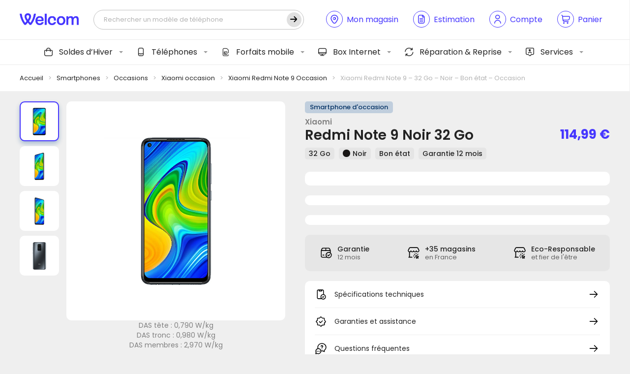

--- FILE ---
content_type: text/html; charset=UTF-8
request_url: https://www.wel-com.fr/boutique/xiaomi-redmi-note-9-32-go-noir-bon-etat-occasion/
body_size: 44200
content:
<!DOCTYPE html>
<html lang="fr">
<head>

        <script type="application/javascript">
        window.dataLayer = window.dataLayer || [];
        window.dataLayer.push({
            event: "view_item",
            ecommerce: {
                currency: "EUR",
                value: 114.99,
                items: [{
                    item_id: 119378,
                    item_name: "Xiaomi Redmi Note 9 - 32 Go - Noir - Bon état - Occasion",
                    price: 114.99,
                    item_category: "Xiaomi Redmi Note 9 Occasion"
                }]
            }
        });
    </script>
    
    <!-- General Metas -->
    <meta charset="UTF-8">
    <meta name="viewport" content="width=device-width, user-scalable=no, initial-scale=1.0, maximum-scale=1.0, minimum-scale=1.0, viewport-fit=cover">
    <meta http-equiv="X-UA-Compatible" content="ie=edge">

    <!-- Favicon -->
    <link rel="apple-touch-icon" sizes="180x180" href="https://www.wel-com.fr/wp-content/themes/template/assets/favicon/apple-touch-icon.png">
    <link rel="icon" type="image/png" sizes="32x32" href="https://www.wel-com.fr/wp-content/themes/template/assets/favicon/favicon-32x32.png">
    <link rel="icon" type="image/png" sizes="16x16" href="https://www.wel-com.fr/wp-content/themes/template/assets/favicon/favicon-16x16.png">
    <link rel="manifest" href="https://www.wel-com.fr/wp-content/themes/template/assets/favicon/site.webmanifest">
    <link rel="mask-icon" href="https://www.wel-com.fr/wp-content/themes/template/assets/favicon/safari-pinned-tab.svg" color="#ffffff">
    <meta name="msapplication-TileColor" content="#ffffff">
    <meta name="theme-color" content="#ffffff">

    <title>Xiaomi Redmi Note 9 - 32 Go - Noir - Bon état - Occasion - Welcom</title>

            <script id="Cookiebot" src="https://consent.cookiebot.com/uc.js" data-cbid="e1eab83c-9c12-43e3-aef8-5fead6fa38bb" data-blockingmode="auto" type="text/javascript"></script>
    
    <meta name='robots' content='index, follow, max-image-preview:large, max-snippet:-1, max-video-preview:-1' />
	<style>img:is([sizes="auto" i], [sizes^="auto," i]) { contain-intrinsic-size: 3000px 1500px }</style>
	
	<!-- This site is optimized with the Yoast SEO plugin v25.9 - https://yoast.com/wordpress/plugins/seo/ -->
	<meta name="description" content="Achetez le Xiaomi Redmi Note 9 - 32 Go - Noir - Bon état - Occasion sous garantie : testé, nettoyé, débloqué tout opérateur et 100% fonctionnel." />
	<link rel="canonical" href="https://www.wel-com.fr/boutique/xiaomi-redmi-note-9-32-go-noir-bon-etat-occasion/" />
	<meta property="og:locale" content="fr_FR" />
	<meta property="og:type" content="article" />
	<meta property="og:title" content="Xiaomi Redmi Note 9 - 32 Go - Noir - Bon état - Occasion - Welcom" />
	<meta property="og:description" content="Achetez le Xiaomi Redmi Note 9 - 32 Go - Noir - Bon état - Occasion sous garantie : testé, nettoyé, débloqué tout opérateur et 100% fonctionnel." />
	<meta property="og:url" content="https://www.wel-com.fr/boutique/xiaomi-redmi-note-9-32-go-noir-bon-etat-occasion/" />
	<meta property="og:site_name" content="Welcom" />
	<meta property="article:modified_time" content="2026-01-20T01:08:38+00:00" />
	<meta property="og:image" content="https://www.wel-com.fr/wp-content/uploads/2023/05/580691-1.jpeg" />
	<meta property="og:image:width" content="1600" />
	<meta property="og:image:height" content="1600" />
	<meta property="og:image:type" content="image/jpeg" />
	<meta name="twitter:card" content="summary_large_image" />
	<meta name="twitter:label1" content="Durée de lecture estimée" />
	<meta name="twitter:data1" content="3 minutes" />
	<script type="application/ld+json" class="yoast-schema-graph">{"@context":"https://schema.org","@graph":[{"@type":"WebPage","@id":"https://www.wel-com.fr/boutique/xiaomi-redmi-note-9-32-go-noir-bon-etat-occasion/","url":"https://www.wel-com.fr/boutique/xiaomi-redmi-note-9-32-go-noir-bon-etat-occasion/","name":"Xiaomi Redmi Note 9 - 32 Go - Noir - Bon état - Occasion - Welcom","isPartOf":{"@id":"https://www.wel-com.fr/#website"},"primaryImageOfPage":{"@id":"https://www.wel-com.fr/boutique/xiaomi-redmi-note-9-32-go-noir-bon-etat-occasion/#primaryimage"},"image":{"@id":"https://www.wel-com.fr/boutique/xiaomi-redmi-note-9-32-go-noir-bon-etat-occasion/#primaryimage"},"thumbnailUrl":"https://www.wel-com.fr/wp-content/uploads/2023/05/580691-1.jpeg","datePublished":"2023-05-10T16:23:01+00:00","dateModified":"2026-01-20T01:08:38+00:00","description":"Achetez le Xiaomi Redmi Note 9 - 32 Go - Noir - Bon état - Occasion sous garantie : testé, nettoyé, débloqué tout opérateur et 100% fonctionnel.","breadcrumb":{"@id":"https://www.wel-com.fr/boutique/xiaomi-redmi-note-9-32-go-noir-bon-etat-occasion/#breadcrumb"},"inLanguage":"fr-FR","potentialAction":[{"@type":"ReadAction","target":["https://www.wel-com.fr/boutique/xiaomi-redmi-note-9-32-go-noir-bon-etat-occasion/"]}]},{"@type":"ImageObject","inLanguage":"fr-FR","@id":"https://www.wel-com.fr/boutique/xiaomi-redmi-note-9-32-go-noir-bon-etat-occasion/#primaryimage","url":"https://www.wel-com.fr/wp-content/uploads/2023/05/580691-1.jpeg","contentUrl":"https://www.wel-com.fr/wp-content/uploads/2023/05/580691-1.jpeg","width":1600,"height":1600},{"@type":"BreadcrumbList","@id":"https://www.wel-com.fr/boutique/xiaomi-redmi-note-9-32-go-noir-bon-etat-occasion/#breadcrumb","itemListElement":[{"@type":"ListItem","position":1,"name":"Accueil","item":"https://www.wel-com.fr/"},{"@type":"ListItem","position":2,"name":"Nos smartphones","item":"https://www.wel-com.fr/smartphones/"},{"@type":"ListItem","position":3,"name":"Xiaomi Redmi Note 9 &#8211; 32 Go &#8211; Noir &#8211; Bon état &#8211; Occasion"}]},{"@type":"WebSite","@id":"https://www.wel-com.fr/#website","url":"https://www.wel-com.fr/","name":"Welcom","description":"Notre plus belle connexion, c&#039;est vous !","publisher":{"@id":"https://www.wel-com.fr/#organization"},"potentialAction":[{"@type":"SearchAction","target":{"@type":"EntryPoint","urlTemplate":"https://www.wel-com.fr/?s={search_term_string}"},"query-input":{"@type":"PropertyValueSpecification","valueRequired":true,"valueName":"search_term_string"}}],"inLanguage":"fr-FR"},{"@type":"Organization","@id":"https://www.wel-com.fr/#organization","name":"Welcom","url":"https://www.wel-com.fr/","logo":{"@type":"ImageObject","inLanguage":"fr-FR","@id":"https://www.wel-com.fr/#/schema/logo/image/","url":"https://www.wel-com.fr/wp-content/uploads/2024/02/cropped-welcom-logo-invoice-1.png","contentUrl":"https://www.wel-com.fr/wp-content/uploads/2024/02/cropped-welcom-logo-invoice-1.png","width":920,"height":181,"caption":"Welcom"},"image":{"@id":"https://www.wel-com.fr/#/schema/logo/image/"}}]}</script>
	<!-- / Yoast SEO plugin. -->


<script type='application/javascript'  id='pys-version-script'>console.log('PixelYourSite Free version 11.0.0.4');</script>
<link rel='dns-prefetch' href='//static.klaviyo.com' />
<link rel='dns-prefetch' href='//www.google.com' />
<link rel="alternate" type="application/rss+xml" title="Welcom &raquo; Xiaomi Redmi Note 9 &#8211; 32 Go &#8211; Noir &#8211; Bon état &#8211; Occasion Flux des commentaires" href="https://www.wel-com.fr/boutique/xiaomi-redmi-note-9-32-go-noir-bon-etat-occasion/feed/" />
<link rel='stylesheet' id='font-awesome-css' href='https://www.wel-com.fr/wp-content/plugins/advanced-product-labels-for-woocommerce/berocket/assets/css/font-awesome.min.css?ver=6.8.1' type='text/css' media='all' />
<link rel='stylesheet' id='berocket_products_label_style-css' href='https://www.wel-com.fr/wp-content/plugins/advanced-product-labels-for-woocommerce/css/frontend.css?ver=1.2.9.1' type='text/css' media='all' />
<style id='berocket_products_label_style-inline-css' type='text/css'>

        .berocket_better_labels:before,
        .berocket_better_labels:after {
            clear: both;
            content: " ";
            display: block;
        }
        .berocket_better_labels.berocket_better_labels_image {
            position: absolute!important;
            top: 0px!important;
            bottom: 0px!important;
            left: 0px!important;
            right: 0px!important;
            pointer-events: none;
        }
        .berocket_better_labels.berocket_better_labels_image * {
            pointer-events: none;
        }
        .berocket_better_labels.berocket_better_labels_image img,
        .berocket_better_labels.berocket_better_labels_image .fa,
        .berocket_better_labels.berocket_better_labels_image .berocket_color_label,
        .berocket_better_labels.berocket_better_labels_image .berocket_image_background,
        .berocket_better_labels .berocket_better_labels_line .br_alabel,
        .berocket_better_labels .berocket_better_labels_line .br_alabel span {
            pointer-events: all;
        }
        .berocket_better_labels .berocket_color_label,
        .br_alabel .berocket_color_label {
            width: 100%;
            height: 100%;
            display: block;
        }
        .berocket_better_labels .berocket_better_labels_position_left {
            text-align:left;
            float: left;
            clear: left;
        }
        .berocket_better_labels .berocket_better_labels_position_center {
            text-align:center;
        }
        .berocket_better_labels .berocket_better_labels_position_right {
            text-align:right;
            float: right;
            clear: right;
        }
        .berocket_better_labels.berocket_better_labels_label {
            clear: both
        }
        .berocket_better_labels .berocket_better_labels_line {
            line-height: 1px;
        }
        .berocket_better_labels.berocket_better_labels_label .berocket_better_labels_line {
            clear: none;
        }
        .berocket_better_labels .berocket_better_labels_position_left .berocket_better_labels_line {
            clear: left;
        }
        .berocket_better_labels .berocket_better_labels_position_right .berocket_better_labels_line {
            clear: right;
        }
        .berocket_better_labels .berocket_better_labels_line .br_alabel {
            display: inline-block;
            position: relative;
            top: 0!important;
            left: 0!important;
            right: 0!important;
            line-height: 1px;
        }.berocket_better_labels .berocket_better_labels_position {
                display: flex;
                flex-direction: column;
            }
            .berocket_better_labels .berocket_better_labels_position.berocket_better_labels_position_left {
                align-items: start;
            }
            .berocket_better_labels .berocket_better_labels_position.berocket_better_labels_position_right {
                align-items: end;
            }
            .rtl .berocket_better_labels .berocket_better_labels_position.berocket_better_labels_position_left {
                align-items: end;
            }
            .rtl .berocket_better_labels .berocket_better_labels_position.berocket_better_labels_position_right {
                align-items: start;
            }
            .berocket_better_labels .berocket_better_labels_position.berocket_better_labels_position_center {
                align-items: center;
            }
            .berocket_better_labels .berocket_better_labels_position .berocket_better_labels_inline {
                display: flex;
                align-items: start;
            }
</style>
<link rel='stylesheet' id='acfwf-wc-cart-block-integration-css' href='https://www.wel-com.fr/wp-content/plugins/advanced-coupons-for-woocommerce-free/dist/assets/index-467dde24.css?ver=1756902131' type='text/css' media='all' />
<link rel='stylesheet' id='acfwf-wc-checkout-block-integration-css' href='https://www.wel-com.fr/wp-content/plugins/advanced-coupons-for-woocommerce-free/dist/assets/index-2a7d8588.css?ver=1756902131' type='text/css' media='all' />
<style id='wp-block-library-theme-inline-css' type='text/css'>
.wp-block-audio :where(figcaption){color:#555;font-size:13px;text-align:center}.is-dark-theme .wp-block-audio :where(figcaption){color:#ffffffa6}.wp-block-audio{margin:0 0 1em}.wp-block-code{border:1px solid #ccc;border-radius:4px;font-family:Menlo,Consolas,monaco,monospace;padding:.8em 1em}.wp-block-embed :where(figcaption){color:#555;font-size:13px;text-align:center}.is-dark-theme .wp-block-embed :where(figcaption){color:#ffffffa6}.wp-block-embed{margin:0 0 1em}.blocks-gallery-caption{color:#555;font-size:13px;text-align:center}.is-dark-theme .blocks-gallery-caption{color:#ffffffa6}:root :where(.wp-block-image figcaption){color:#555;font-size:13px;text-align:center}.is-dark-theme :root :where(.wp-block-image figcaption){color:#ffffffa6}.wp-block-image{margin:0 0 1em}.wp-block-pullquote{border-bottom:4px solid;border-top:4px solid;color:currentColor;margin-bottom:1.75em}.wp-block-pullquote cite,.wp-block-pullquote footer,.wp-block-pullquote__citation{color:currentColor;font-size:.8125em;font-style:normal;text-transform:uppercase}.wp-block-quote{border-left:.25em solid;margin:0 0 1.75em;padding-left:1em}.wp-block-quote cite,.wp-block-quote footer{color:currentColor;font-size:.8125em;font-style:normal;position:relative}.wp-block-quote:where(.has-text-align-right){border-left:none;border-right:.25em solid;padding-left:0;padding-right:1em}.wp-block-quote:where(.has-text-align-center){border:none;padding-left:0}.wp-block-quote.is-large,.wp-block-quote.is-style-large,.wp-block-quote:where(.is-style-plain){border:none}.wp-block-search .wp-block-search__label{font-weight:700}.wp-block-search__button{border:1px solid #ccc;padding:.375em .625em}:where(.wp-block-group.has-background){padding:1.25em 2.375em}.wp-block-separator.has-css-opacity{opacity:.4}.wp-block-separator{border:none;border-bottom:2px solid;margin-left:auto;margin-right:auto}.wp-block-separator.has-alpha-channel-opacity{opacity:1}.wp-block-separator:not(.is-style-wide):not(.is-style-dots){width:100px}.wp-block-separator.has-background:not(.is-style-dots){border-bottom:none;height:1px}.wp-block-separator.has-background:not(.is-style-wide):not(.is-style-dots){height:2px}.wp-block-table{margin:0 0 1em}.wp-block-table td,.wp-block-table th{word-break:normal}.wp-block-table :where(figcaption){color:#555;font-size:13px;text-align:center}.is-dark-theme .wp-block-table :where(figcaption){color:#ffffffa6}.wp-block-video :where(figcaption){color:#555;font-size:13px;text-align:center}.is-dark-theme .wp-block-video :where(figcaption){color:#ffffffa6}.wp-block-video{margin:0 0 1em}:root :where(.wp-block-template-part.has-background){margin-bottom:0;margin-top:0;padding:1.25em 2.375em}
</style>
<style id='classic-theme-styles-inline-css' type='text/css'>
/*! This file is auto-generated */
.wp-block-button__link{color:#fff;background-color:#32373c;border-radius:9999px;box-shadow:none;text-decoration:none;padding:calc(.667em + 2px) calc(1.333em + 2px);font-size:1.125em}.wp-block-file__button{background:#32373c;color:#fff;text-decoration:none}
</style>
<link rel='stylesheet' id='acfw-blocks-frontend-css' href='https://www.wel-com.fr/wp-content/plugins/advanced-coupons-for-woocommerce-free/css/acfw-blocks-frontend.css?ver=4.6.7' type='text/css' media='all' />
<style id='global-styles-inline-css' type='text/css'>
:root{--wp--preset--aspect-ratio--square: 1;--wp--preset--aspect-ratio--4-3: 4/3;--wp--preset--aspect-ratio--3-4: 3/4;--wp--preset--aspect-ratio--3-2: 3/2;--wp--preset--aspect-ratio--2-3: 2/3;--wp--preset--aspect-ratio--16-9: 16/9;--wp--preset--aspect-ratio--9-16: 9/16;--wp--preset--color--black: #000000;--wp--preset--color--cyan-bluish-gray: #abb8c3;--wp--preset--color--white: #ffffff;--wp--preset--color--pale-pink: #f78da7;--wp--preset--color--vivid-red: #cf2e2e;--wp--preset--color--luminous-vivid-orange: #ff6900;--wp--preset--color--luminous-vivid-amber: #fcb900;--wp--preset--color--light-green-cyan: #7bdcb5;--wp--preset--color--vivid-green-cyan: #00d084;--wp--preset--color--pale-cyan-blue: #8ed1fc;--wp--preset--color--vivid-cyan-blue: #0693e3;--wp--preset--color--vivid-purple: #9b51e0;--wp--preset--gradient--vivid-cyan-blue-to-vivid-purple: linear-gradient(135deg,rgba(6,147,227,1) 0%,rgb(155,81,224) 100%);--wp--preset--gradient--light-green-cyan-to-vivid-green-cyan: linear-gradient(135deg,rgb(122,220,180) 0%,rgb(0,208,130) 100%);--wp--preset--gradient--luminous-vivid-amber-to-luminous-vivid-orange: linear-gradient(135deg,rgba(252,185,0,1) 0%,rgba(255,105,0,1) 100%);--wp--preset--gradient--luminous-vivid-orange-to-vivid-red: linear-gradient(135deg,rgba(255,105,0,1) 0%,rgb(207,46,46) 100%);--wp--preset--gradient--very-light-gray-to-cyan-bluish-gray: linear-gradient(135deg,rgb(238,238,238) 0%,rgb(169,184,195) 100%);--wp--preset--gradient--cool-to-warm-spectrum: linear-gradient(135deg,rgb(74,234,220) 0%,rgb(151,120,209) 20%,rgb(207,42,186) 40%,rgb(238,44,130) 60%,rgb(251,105,98) 80%,rgb(254,248,76) 100%);--wp--preset--gradient--blush-light-purple: linear-gradient(135deg,rgb(255,206,236) 0%,rgb(152,150,240) 100%);--wp--preset--gradient--blush-bordeaux: linear-gradient(135deg,rgb(254,205,165) 0%,rgb(254,45,45) 50%,rgb(107,0,62) 100%);--wp--preset--gradient--luminous-dusk: linear-gradient(135deg,rgb(255,203,112) 0%,rgb(199,81,192) 50%,rgb(65,88,208) 100%);--wp--preset--gradient--pale-ocean: linear-gradient(135deg,rgb(255,245,203) 0%,rgb(182,227,212) 50%,rgb(51,167,181) 100%);--wp--preset--gradient--electric-grass: linear-gradient(135deg,rgb(202,248,128) 0%,rgb(113,206,126) 100%);--wp--preset--gradient--midnight: linear-gradient(135deg,rgb(2,3,129) 0%,rgb(40,116,252) 100%);--wp--preset--font-size--small: 13px;--wp--preset--font-size--medium: 20px;--wp--preset--font-size--large: 36px;--wp--preset--font-size--x-large: 42px;--wp--preset--spacing--20: 0.44rem;--wp--preset--spacing--30: 0.67rem;--wp--preset--spacing--40: 1rem;--wp--preset--spacing--50: 1.5rem;--wp--preset--spacing--60: 2.25rem;--wp--preset--spacing--70: 3.38rem;--wp--preset--spacing--80: 5.06rem;--wp--preset--shadow--natural: 6px 6px 9px rgba(0, 0, 0, 0.2);--wp--preset--shadow--deep: 12px 12px 50px rgba(0, 0, 0, 0.4);--wp--preset--shadow--sharp: 6px 6px 0px rgba(0, 0, 0, 0.2);--wp--preset--shadow--outlined: 6px 6px 0px -3px rgba(255, 255, 255, 1), 6px 6px rgba(0, 0, 0, 1);--wp--preset--shadow--crisp: 6px 6px 0px rgba(0, 0, 0, 1);}:where(.is-layout-flex){gap: 0.5em;}:where(.is-layout-grid){gap: 0.5em;}body .is-layout-flex{display: flex;}.is-layout-flex{flex-wrap: wrap;align-items: center;}.is-layout-flex > :is(*, div){margin: 0;}body .is-layout-grid{display: grid;}.is-layout-grid > :is(*, div){margin: 0;}:where(.wp-block-columns.is-layout-flex){gap: 2em;}:where(.wp-block-columns.is-layout-grid){gap: 2em;}:where(.wp-block-post-template.is-layout-flex){gap: 1.25em;}:where(.wp-block-post-template.is-layout-grid){gap: 1.25em;}.has-black-color{color: var(--wp--preset--color--black) !important;}.has-cyan-bluish-gray-color{color: var(--wp--preset--color--cyan-bluish-gray) !important;}.has-white-color{color: var(--wp--preset--color--white) !important;}.has-pale-pink-color{color: var(--wp--preset--color--pale-pink) !important;}.has-vivid-red-color{color: var(--wp--preset--color--vivid-red) !important;}.has-luminous-vivid-orange-color{color: var(--wp--preset--color--luminous-vivid-orange) !important;}.has-luminous-vivid-amber-color{color: var(--wp--preset--color--luminous-vivid-amber) !important;}.has-light-green-cyan-color{color: var(--wp--preset--color--light-green-cyan) !important;}.has-vivid-green-cyan-color{color: var(--wp--preset--color--vivid-green-cyan) !important;}.has-pale-cyan-blue-color{color: var(--wp--preset--color--pale-cyan-blue) !important;}.has-vivid-cyan-blue-color{color: var(--wp--preset--color--vivid-cyan-blue) !important;}.has-vivid-purple-color{color: var(--wp--preset--color--vivid-purple) !important;}.has-black-background-color{background-color: var(--wp--preset--color--black) !important;}.has-cyan-bluish-gray-background-color{background-color: var(--wp--preset--color--cyan-bluish-gray) !important;}.has-white-background-color{background-color: var(--wp--preset--color--white) !important;}.has-pale-pink-background-color{background-color: var(--wp--preset--color--pale-pink) !important;}.has-vivid-red-background-color{background-color: var(--wp--preset--color--vivid-red) !important;}.has-luminous-vivid-orange-background-color{background-color: var(--wp--preset--color--luminous-vivid-orange) !important;}.has-luminous-vivid-amber-background-color{background-color: var(--wp--preset--color--luminous-vivid-amber) !important;}.has-light-green-cyan-background-color{background-color: var(--wp--preset--color--light-green-cyan) !important;}.has-vivid-green-cyan-background-color{background-color: var(--wp--preset--color--vivid-green-cyan) !important;}.has-pale-cyan-blue-background-color{background-color: var(--wp--preset--color--pale-cyan-blue) !important;}.has-vivid-cyan-blue-background-color{background-color: var(--wp--preset--color--vivid-cyan-blue) !important;}.has-vivid-purple-background-color{background-color: var(--wp--preset--color--vivid-purple) !important;}.has-black-border-color{border-color: var(--wp--preset--color--black) !important;}.has-cyan-bluish-gray-border-color{border-color: var(--wp--preset--color--cyan-bluish-gray) !important;}.has-white-border-color{border-color: var(--wp--preset--color--white) !important;}.has-pale-pink-border-color{border-color: var(--wp--preset--color--pale-pink) !important;}.has-vivid-red-border-color{border-color: var(--wp--preset--color--vivid-red) !important;}.has-luminous-vivid-orange-border-color{border-color: var(--wp--preset--color--luminous-vivid-orange) !important;}.has-luminous-vivid-amber-border-color{border-color: var(--wp--preset--color--luminous-vivid-amber) !important;}.has-light-green-cyan-border-color{border-color: var(--wp--preset--color--light-green-cyan) !important;}.has-vivid-green-cyan-border-color{border-color: var(--wp--preset--color--vivid-green-cyan) !important;}.has-pale-cyan-blue-border-color{border-color: var(--wp--preset--color--pale-cyan-blue) !important;}.has-vivid-cyan-blue-border-color{border-color: var(--wp--preset--color--vivid-cyan-blue) !important;}.has-vivid-purple-border-color{border-color: var(--wp--preset--color--vivid-purple) !important;}.has-vivid-cyan-blue-to-vivid-purple-gradient-background{background: var(--wp--preset--gradient--vivid-cyan-blue-to-vivid-purple) !important;}.has-light-green-cyan-to-vivid-green-cyan-gradient-background{background: var(--wp--preset--gradient--light-green-cyan-to-vivid-green-cyan) !important;}.has-luminous-vivid-amber-to-luminous-vivid-orange-gradient-background{background: var(--wp--preset--gradient--luminous-vivid-amber-to-luminous-vivid-orange) !important;}.has-luminous-vivid-orange-to-vivid-red-gradient-background{background: var(--wp--preset--gradient--luminous-vivid-orange-to-vivid-red) !important;}.has-very-light-gray-to-cyan-bluish-gray-gradient-background{background: var(--wp--preset--gradient--very-light-gray-to-cyan-bluish-gray) !important;}.has-cool-to-warm-spectrum-gradient-background{background: var(--wp--preset--gradient--cool-to-warm-spectrum) !important;}.has-blush-light-purple-gradient-background{background: var(--wp--preset--gradient--blush-light-purple) !important;}.has-blush-bordeaux-gradient-background{background: var(--wp--preset--gradient--blush-bordeaux) !important;}.has-luminous-dusk-gradient-background{background: var(--wp--preset--gradient--luminous-dusk) !important;}.has-pale-ocean-gradient-background{background: var(--wp--preset--gradient--pale-ocean) !important;}.has-electric-grass-gradient-background{background: var(--wp--preset--gradient--electric-grass) !important;}.has-midnight-gradient-background{background: var(--wp--preset--gradient--midnight) !important;}.has-small-font-size{font-size: var(--wp--preset--font-size--small) !important;}.has-medium-font-size{font-size: var(--wp--preset--font-size--medium) !important;}.has-large-font-size{font-size: var(--wp--preset--font-size--large) !important;}.has-x-large-font-size{font-size: var(--wp--preset--font-size--x-large) !important;}
:where(.wp-block-post-template.is-layout-flex){gap: 1.25em;}:where(.wp-block-post-template.is-layout-grid){gap: 1.25em;}
:where(.wp-block-columns.is-layout-flex){gap: 2em;}:where(.wp-block-columns.is-layout-grid){gap: 2em;}
:root :where(.wp-block-pullquote){font-size: 1.5em;line-height: 1.6;}
</style>
<link rel='stylesheet' id='welcom-wc-style-css' href='https://www.wel-com.fr/wp-content/plugins/welcom-woocommerce//dist/css/welcommerce.css?ver=1.1.0' type='text/css' media='all' />
<link rel='stylesheet' id='woocommerce-layout-css' href='https://www.wel-com.fr/wp-content/plugins/woocommerce/assets/css/woocommerce-layout.css?ver=9.9.6' type='text/css' media='all' />
<link rel='stylesheet' id='woocommerce-smallscreen-css' href='https://www.wel-com.fr/wp-content/plugins/woocommerce/assets/css/woocommerce-smallscreen.css?ver=9.9.6' type='text/css' media='only screen and (max-width: 768px)' />
<link rel='stylesheet' id='woocommerce-general-css' href='https://www.wel-com.fr/wp-content/plugins/woocommerce/assets/css/woocommerce.css?ver=9.9.6' type='text/css' media='all' />
<style id='woocommerce-inline-inline-css' type='text/css'>
.woocommerce form .form-row .required { visibility: visible; }
</style>
<link rel='stylesheet' id='brands-styles-css' href='https://www.wel-com.fr/wp-content/plugins/woocommerce/assets/css/brands.css?ver=9.9.6' type='text/css' media='all' />
<link rel='stylesheet' id='app-style-css' href='https://www.wel-com.fr/wp-content/themes/template/assets/css/app.css?ver=1.0.0' type='text/css' media='all' />
<link rel='stylesheet' id='app-woocommerce-css' href='https://www.wel-com.fr/wp-content/themes/template/assets/css/woocommerce.css?ver=1.0.0' type='text/css' media='all' />
<script src="https://www.wel-com.fr/wp-cms/wp-includes/js/jquery/jquery.min.js?ver=3.7.1" id="jquery-core-js"></script>
<script src="https://www.wel-com.fr/wp-content/plugins/woocommerce/assets/js/jquery-blockui/jquery.blockUI.min.js?ver=2.7.0-wc.9.9.6" id="jquery-blockui-js" defer data-wp-strategy="defer"></script>
<script id="wc-add-to-cart-js-extra">
var wc_add_to_cart_params = {"ajax_url":"\/wp-cms\/wp-admin\/admin-ajax.php","wc_ajax_url":"\/?wc-ajax=%%endpoint%%","i18n_view_cart":"Voir le panier","cart_url":"https:\/\/www.wel-com.fr\/mon-panier\/","is_cart":"","cart_redirect_after_add":"no"};
</script>
<script src="https://www.wel-com.fr/wp-content/plugins/woocommerce/assets/js/frontend/add-to-cart.min.js?ver=9.9.6" id="wc-add-to-cart-js" defer data-wp-strategy="defer"></script>
<script id="wc-single-product-js-extra">
var wc_single_product_params = {"i18n_required_rating_text":"Veuillez s\u00e9lectionner une note","i18n_rating_options":["1\u00a0\u00e9toile sur 5","2\u00a0\u00e9toiles sur 5","3\u00a0\u00e9toiles sur 5","4\u00a0\u00e9toiles sur 5","5\u00a0\u00e9toiles sur 5"],"i18n_product_gallery_trigger_text":"Voir la galerie d\u2019images en plein \u00e9cran","review_rating_required":"yes","flexslider":{"rtl":false,"animation":"slide","smoothHeight":true,"directionNav":false,"controlNav":"thumbnails","slideshow":false,"animationSpeed":500,"animationLoop":false,"allowOneSlide":false},"zoom_enabled":"","zoom_options":[],"photoswipe_enabled":"","photoswipe_options":{"shareEl":false,"closeOnScroll":false,"history":false,"hideAnimationDuration":0,"showAnimationDuration":0},"flexslider_enabled":""};
</script>
<script src="https://www.wel-com.fr/wp-content/plugins/woocommerce/assets/js/frontend/single-product.min.js?ver=9.9.6" id="wc-single-product-js" defer data-wp-strategy="defer"></script>
<script src="https://www.wel-com.fr/wp-content/plugins/woocommerce/assets/js/js-cookie/js.cookie.min.js?ver=2.1.4-wc.9.9.6" id="js-cookie-js" defer data-wp-strategy="defer"></script>
<script id="woocommerce-js-extra">
var woocommerce_params = {"ajax_url":"\/wp-cms\/wp-admin\/admin-ajax.php","wc_ajax_url":"\/?wc-ajax=%%endpoint%%","i18n_password_show":"Afficher le mot de passe","i18n_password_hide":"Masquer le mot de passe"};
</script>
<script src="https://www.wel-com.fr/wp-content/plugins/woocommerce/assets/js/frontend/woocommerce.min.js?ver=9.9.6" id="woocommerce-js" defer data-wp-strategy="defer"></script>
<script src="https://www.wel-com.fr/wp-content/plugins/pixelyoursite/dist/scripts/jquery.bind-first-0.2.3.min.js?ver=6.8.1" id="jquery-bind-first-js"></script>
<script src="https://www.wel-com.fr/wp-content/plugins/pixelyoursite/dist/scripts/js.cookie-2.1.3.min.js?ver=2.1.3" id="js-cookie-pys-js"></script>
<script src="https://www.wel-com.fr/wp-content/plugins/pixelyoursite/dist/scripts/tld.min.js?ver=2.3.1" id="js-tld-js"></script>
<script id="pys-js-extra">
var pysOptions = {"staticEvents":{"facebook":{"woo_view_content":[{"delay":0,"type":"static","name":"ViewContent","pixelIds":["2663961060375093"],"eventID":"cb739540-8d5e-480a-88e0-7aed956bc8b5","params":{"content_ids":["119378"],"content_type":"product","content_name":"Xiaomi Redmi Note 9 - 32 Go - Noir - Bon \u00e9tat - Occasion","category_name":"Occasions, Smartphones, Xiaomi occasion, Xiaomi Redmi Note 9 Occasion","value":"114.99","currency":"EUR","contents":[{"id":"119378","quantity":1}],"product_price":"114.99","page_title":"Xiaomi Redmi Note 9 - 32 Go - Noir - Bon \u00e9tat - Occasion","post_type":"product","post_id":119378,"plugin":"PixelYourSite","user_role":"guest","event_url":"www.wel-com.fr\/boutique\/xiaomi-redmi-note-9-32-go-noir-bon-etat-occasion\/"},"e_id":"woo_view_content","ids":[],"hasTimeWindow":false,"timeWindow":0,"woo_order":"","edd_order":""}],"init_event":[{"delay":0,"type":"static","ajaxFire":false,"name":"PageView","pixelIds":["2663961060375093"],"eventID":"213a3856-9604-446d-96d0-f1a79e85c51a","params":{"page_title":"Xiaomi Redmi Note 9 - 32 Go - Noir - Bon \u00e9tat - Occasion","post_type":"product","post_id":119378,"plugin":"PixelYourSite","user_role":"guest","event_url":"www.wel-com.fr\/boutique\/xiaomi-redmi-note-9-32-go-noir-bon-etat-occasion\/"},"e_id":"init_event","ids":[],"hasTimeWindow":false,"timeWindow":0,"woo_order":"","edd_order":""}]}},"dynamicEvents":{"woo_add_to_cart_on_button_click":{"facebook":{"delay":0,"type":"dyn","name":"AddToCart","pixelIds":["2663961060375093"],"eventID":"06da62c9-22cd-4124-8dd8-9110c0b705a6","params":{"page_title":"Xiaomi Redmi Note 9 - 32 Go - Noir - Bon \u00e9tat - Occasion","post_type":"product","post_id":119378,"plugin":"PixelYourSite","user_role":"guest","event_url":"www.wel-com.fr\/boutique\/xiaomi-redmi-note-9-32-go-noir-bon-etat-occasion\/"},"e_id":"woo_add_to_cart_on_button_click","ids":[],"hasTimeWindow":false,"timeWindow":0,"woo_order":"","edd_order":""}}},"triggerEvents":[],"triggerEventTypes":[],"facebook":{"pixelIds":["2663961060375093"],"advancedMatching":{"external_id":"eedbaddbecccceedfcbeede"},"advancedMatchingEnabled":true,"removeMetadata":false,"wooVariableAsSimple":false,"serverApiEnabled":true,"wooCRSendFromServer":false,"send_external_id":null,"enabled_medical":false,"do_not_track_medical_param":["event_url","post_title","page_title","landing_page","content_name","categories","category_name","tags"],"meta_ldu":false},"debug":"","siteUrl":"https:\/\/www.wel-com.fr\/wp-cms","ajaxUrl":"https:\/\/www.wel-com.fr\/wp-cms\/wp-admin\/admin-ajax.php","ajax_event":"5b799cd3b3","enable_remove_download_url_param":"1","cookie_duration":"7","last_visit_duration":"60","enable_success_send_form":"","ajaxForServerEvent":"1","ajaxForServerStaticEvent":"1","send_external_id":"1","external_id_expire":"180","track_cookie_for_subdomains":"1","google_consent_mode":"1","gdpr":{"ajax_enabled":false,"all_disabled_by_api":false,"facebook_disabled_by_api":false,"analytics_disabled_by_api":false,"google_ads_disabled_by_api":false,"pinterest_disabled_by_api":false,"bing_disabled_by_api":false,"externalID_disabled_by_api":false,"facebook_prior_consent_enabled":true,"analytics_prior_consent_enabled":true,"google_ads_prior_consent_enabled":null,"pinterest_prior_consent_enabled":true,"bing_prior_consent_enabled":true,"cookiebot_integration_enabled":false,"cookiebot_facebook_consent_category":"marketing","cookiebot_analytics_consent_category":"statistics","cookiebot_tiktok_consent_category":"marketing","cookiebot_google_ads_consent_category":"marketing","cookiebot_pinterest_consent_category":"marketing","cookiebot_bing_consent_category":"marketing","consent_magic_integration_enabled":false,"real_cookie_banner_integration_enabled":false,"cookie_notice_integration_enabled":false,"cookie_law_info_integration_enabled":false,"analytics_storage":{"enabled":true,"value":"granted","filter":false},"ad_storage":{"enabled":true,"value":"granted","filter":false},"ad_user_data":{"enabled":true,"value":"granted","filter":false},"ad_personalization":{"enabled":true,"value":"granted","filter":false}},"cookie":{"disabled_all_cookie":false,"disabled_start_session_cookie":false,"disabled_advanced_form_data_cookie":false,"disabled_landing_page_cookie":false,"disabled_first_visit_cookie":false,"disabled_trafficsource_cookie":false,"disabled_utmTerms_cookie":false,"disabled_utmId_cookie":false},"tracking_analytics":{"TrafficSource":"direct","TrafficLanding":"undefined","TrafficUtms":[],"TrafficUtmsId":[]},"GATags":{"ga_datalayer_type":"default","ga_datalayer_name":"dataLayerPYS"},"woo":{"enabled":true,"enabled_save_data_to_orders":true,"addToCartOnButtonEnabled":true,"addToCartOnButtonValueEnabled":true,"addToCartOnButtonValueOption":"price","singleProductId":119378,"removeFromCartSelector":"form.woocommerce-cart-form .remove","addToCartCatchMethod":"add_cart_js","is_order_received_page":false,"containOrderId":false},"edd":{"enabled":false},"cache_bypass":"1768984971"};
</script>
<script src="https://www.wel-com.fr/wp-content/plugins/pixelyoursite/dist/scripts/public.js?ver=11.0.0.4" id="pys-js"></script>
<script id="wc-settings-dep-in-header-js-after">
console.warn( "Scripts that have a dependency on [wc-settings, wc-blocks-checkout] must be loaded in the footer, klaviyo-klaviyo-checkout-block-editor-script was registered to load in the header, but has been switched to load in the footer instead. See https://github.com/woocommerce/woocommerce-gutenberg-products-block/pull/5059" );
console.warn( "Scripts that have a dependency on [wc-settings, wc-blocks-checkout] must be loaded in the footer, klaviyo-klaviyo-checkout-block-view-script was registered to load in the header, but has been switched to load in the footer instead. See https://github.com/woocommerce/woocommerce-gutenberg-products-block/pull/5059" );
</script>
<link rel="https://api.w.org/" href="https://www.wel-com.fr/wp-json/" /><link rel="alternate" title="JSON" type="application/json" href="https://www.wel-com.fr/wp-json/wp/v2/product/119378" /><meta name="generator" content="WordPress 6.8.1" />
<meta name="generator" content="WooCommerce 9.9.6" />
<link rel='shortlink' href='https://www.wel-com.fr/?p=119378' />
<link rel="alternate" title="oEmbed (JSON)" type="application/json+oembed" href="https://www.wel-com.fr/wp-json/oembed/1.0/embed?url=https%3A%2F%2Fwww.wel-com.fr%2Fboutique%2Fxiaomi-redmi-note-9-32-go-noir-bon-etat-occasion%2F" />
<link rel="alternate" title="oEmbed (XML)" type="text/xml+oembed" href="https://www.wel-com.fr/wp-json/oembed/1.0/embed?url=https%3A%2F%2Fwww.wel-com.fr%2Fboutique%2Fxiaomi-redmi-note-9-32-go-noir-bon-etat-occasion%2F&#038;format=xml" />
<style>.product .images {position: relative;}</style><script>
!function (w, d, t) {
  w.TiktokAnalyticsObject=t;var ttq=w[t]=w[t]||[];ttq.methods=["page","track","identify","instances","debug","on","off","once","ready","alias","group","enableCookie","disableCookie"],ttq.setAndDefer=function(t,e){t[e]=function(){t.push([e].concat(Array.prototype.slice.call(arguments,0)))}};for(var i=0;i<ttq.methods.length;i++)ttq.setAndDefer(ttq,ttq.methods[i]);ttq.instance=function(t){for(var e=ttq._i[t]||[],n=0;n<ttq.methods.length;n++)ttq.setAndDefer(e,ttq.methods[n]);return e},ttq.load=function(e,n){var i="https://analytics.tiktok.com/i18n/pixel/events.js";ttq._i=ttq._i||{},ttq._i[e]=[],ttq._i[e]._u=i,ttq._t=ttq._t||{},ttq._t[e]=+new Date,ttq._o=ttq._o||{},ttq._o[e]=n||{};var o=document.createElement("script");o.type="text/javascript",o.async=!0,o.src=i+"?sdkid="+e+"&lib="+t;var a=document.getElementsByTagName("script")[0];a.parentNode.insertBefore(o,a)};

  ttq.load('CGV97SBC77UE8P0FD05G');
  ttq.page();
}(window, document, 'ttq');
</script>
<script src="https://www.paypal.com/sdk/js?client-id=AZ1yifIxJoQgfacZtXQpvq8QRmmE2hkfYBbBpeksb-6OKpbZd6YE7evmxDK4K7_fcO77AVkMZYUs1_v0&currency=EUR&components=messages" data-namespace="PayPalSDK"></script>
<!-- This website runs the Product Feed ELITE for WooCommerce by AdTribes.io plugin -->
	<noscript><style>.woocommerce-product-gallery{ opacity: 1 !important; }</style></noscript>
	<meta name="generator" content="Elementor 3.30.1; features: additional_custom_breakpoints; settings: css_print_method-external, google_font-enabled, font_display-auto">
			<style>
				.e-con.e-parent:nth-of-type(n+4):not(.e-lazyloaded):not(.e-no-lazyload),
				.e-con.e-parent:nth-of-type(n+4):not(.e-lazyloaded):not(.e-no-lazyload) * {
					background-image: none !important;
				}
				@media screen and (max-height: 1024px) {
					.e-con.e-parent:nth-of-type(n+3):not(.e-lazyloaded):not(.e-no-lazyload),
					.e-con.e-parent:nth-of-type(n+3):not(.e-lazyloaded):not(.e-no-lazyload) * {
						background-image: none !important;
					}
				}
				@media screen and (max-height: 640px) {
					.e-con.e-parent:nth-of-type(n+2):not(.e-lazyloaded):not(.e-no-lazyload),
					.e-con.e-parent:nth-of-type(n+2):not(.e-lazyloaded):not(.e-no-lazyload) * {
						background-image: none !important;
					}
				}
			</style>
			<link rel="modulepreload" href="https://www.wel-com.fr/wp-content/plugins/advanced-coupons-for-woocommerce-free/dist/common/NoticesPlugin.4b31c3cc.js"  /><link rel="modulepreload" href="https://www.wel-com.fr/wp-content/plugins/advanced-coupons-for-woocommerce-free/dist/common/NoticesPlugin.4b31c3cc.js"  /><link rel="icon" href="https://www.wel-com.fr/wp-content/uploads/2024/04/cropped-wel_symbole_bleu_carre-32x32.png" sizes="32x32" />
<link rel="icon" href="https://www.wel-com.fr/wp-content/uploads/2024/04/cropped-wel_symbole_bleu_carre-192x192.png" sizes="192x192" />
<link rel="apple-touch-icon" href="https://www.wel-com.fr/wp-content/uploads/2024/04/cropped-wel_symbole_bleu_carre-180x180.png" />
<meta name="msapplication-TileImage" content="https://www.wel-com.fr/wp-content/uploads/2024/04/cropped-wel_symbole_bleu_carre-270x270.png" />
		<style type="text/css" id="wp-custom-css">
			.opeodr {
    display: block;
    margin-right: 10px;
    margin-left: 10px;
    margin-top: -5px;
    margin-bottom: 20px;
    padding: 0 20px;
    height: 30px;
    font-weight: bold;
    width: 100px;
    line-height: 30px;
    font-size: 15px;
    float: left;
    background-color: #ABE0EF;
    border-radius: 15px;
    text-align: center;
    color: #FFFFFF;
}
.anniodr {
    display: block;
    margin-right: 10px;
    margin-left: 10px;
    margin-top: -5px;
    margin-bottom: 20px;
    padding: 0 20px;
    height: 30px;
    font-weight: bold;
    width: 170px;
    line-height: 30px;
    font-size: 15px;
    float: left;
    background-color: #dc4156;
    border-radius: 15px;
    text-align: center;
    color: #FFFFFF;
}
.cdmodr {
    display: block;
    margin-right: 10px;
    margin-left: 10px;
    margin-top: -5px;
    margin-bottom: 20px;
    padding: 0 20px;
    height: 30px;
    font-weight: bold;
    width: 170px;
    line-height: 30px;
    font-size: 15px;
    float: left;
    background-color: #1eac62;
    border-radius: 15px;
    text-align: center;
    color: #FFFFFF;
}
.bfodr {
    display: block;
    margin-right: 10px;
    margin-left: 10px;
    margin-top: -5px;
    margin-bottom: 20px;
    padding: 0 20px;
    height: 30px;
    font-weight: bold;
    width: 170px;
    line-height: 30px;
    font-size: 15px;
    float: left;
    background-color: #000000;
    border-radius: 15px;
    text-align: center;
    color: #FFFFFF;
}
.noelodr {
    display: block;
    margin-right: 10px;
    margin-left: 10px;
    margin-top: -5px;
    margin-bottom: 20px;
    padding: 0 20px;
    height: 30px;
    font-weight: bold;
    width: 60px;
    line-height: 30px;
    font-size: 15px;
    float: left;
    background-color: #cd1334;
    border-radius: 15px;
    text-align: center;
    color: #FFFFFF;
}
.cesttoujoursnoelodr {
    display: block;
    margin-right: 10px;
    margin-left: 10px;
    margin-top: -5px;
    margin-bottom: 20px;
    padding: 0 20px;
    height: 30px;
    font-weight: bold;
    width: 150px;
    line-height: 30px;
    font-size: 15px;
    float: left;
    background-color: #03435a;
    border-radius: 15px;
    text-align: center;
    color: #FFFFFF;
}
.soldeshiver {
    display: block;
    margin-right: 10px;
    margin-left: 10px;
    margin-top: -5px;
    margin-bottom: 20px;
    padding: 0 20px;
    height: 30px;
    font-weight: bold;
    width: 100px;
    line-height: 30px;
    font-size: 15px;
    float: left;
    background-color: #8997BE;
    border-radius: 15px;
    text-align: center;
    color: #FFFFFF;
}
.welcomdays {
    display: block;
    margin-right: 10px;
    margin-left: 10px;
    margin-top: -5px;
    margin-bottom: 20px;
    padding: 0 20px;
    height: 30px;
    font-weight: bold;
    width: 120px;
    line-height: 30px;
    font-size: 15px;
    float: left;
    background-color: #d1aaac;
    border-radius: 15px;
    text-align: center;
    color: #FFFFFF;
	}
.sogreen {
    display: block;
    margin-right: 10px;
    margin-left: 10px;
    margin-top: -5px;
    margin-bottom: 20px;
    padding: 0 20px;
    height: 30px;
    font-weight: bold;
    width: 100px;
    line-height: 30px;
    font-size: 15px;
    float: left;
    background-color: #849324;
    border-radius: 15px;
    text-align: center;
    color: #FFFFFF;
}
.printempsconnecté {
    display: block;
    margin-right: 10px;
    margin-left: 10px;
    margin-top: -5px;
    margin-bottom: 20px;
    padding: 0 20px;
    height: 30px;
    font-weight: bold;
    width: 200px;
    line-height: 30px;
    font-size: 15px;
    float: left;
    background-color: #62BFEA;
    border-radius: 15px;
    text-align: center;
    color: #FFFFFF;
}
.anniversaire {
    display: block;
    margin-right: 10px;
    margin-left: 10px;
    margin-top: -5px;
    margin-bottom: 20px;
    padding: 0 20px;
    height: 30px;
    font-weight: bold;
    width: 120px;
    line-height: 30px;
    font-size: 15px;
    float: left;
    background-color: #ffdf43;
    border-radius: 15px;
    text-align: center;
    color: #FFFFFF;	
}
.soldesete {
    display: block;
    margin-right: 10px;
    margin-left: 10px;
    margin-top: -5px;
    margin-bottom: 20px;
    padding: 0 20px;
    height: 30px;
    font-weight: bold;
    width: 120px;
    line-height: 30px;
    font-size: 15px;
    float: left;
    background-color: #E9458D;
    border-radius: 15px;
    text-align: center;
    color: #FFFFFF;	
}
.eteconnecte {
    display: block;
    margin-right: 10px;
    margin-left: 10px;
    margin-top: -5px;
    margin-bottom: 20px;
    padding: 0 20px;
    height: 30px;
    font-weight: bold;
    width: 120px;
    line-height: 30px;
    font-size: 15px;
    float: left;
    background-color: #ea5548;
    border-radius: 15px;
    text-align: center;
    color: #FFFFFF;	
}
.bts2024 {
    display: block;
    margin-right: 10px;
    margin-left: 10px;
    margin-top: -5px;
    margin-bottom: 20px;
    padding: 0 20px;
    height: 30px;
    font-weight: bold;
    width: 120px;
    line-height: 30px;
    font-size: 15px;
    float: left;
    background-color: #9d3386;
    border-radius: 15px;
    text-align: center;
    color: #FFFFFF;	
}
.automne23 {
    display: block;
    margin-right: 10px;
    margin-left: 10px;
    margin-top: -5px;
    margin-bottom: 20px;
    padding: 0 20px;
    height: 30px;
    font-weight: bold;
    width: 160px;
    line-height: 30px;
    font-size: 15px;
    float: left;
    background-color: #A9463F;
    border-radius: 15px;
    text-align: center;
    color: #FFFFFF;	
}
.joursfous {
    display: block;
    margin-right: 10px;
    margin-left: 10px;
    margin-top: -5px;
    margin-bottom: 20px;
    padding: 0 20px;
    height: 30px;
    font-weight: bold;
    width: 160px;
    line-height: 30px;
    font-size: 15px;
    float: left;
    background-color: #A9463F;
    border-radius: 15px;
    text-align: center;
    color: #FFFFFF;	
}
.blackfriday {
    display: block;
    margin-right: 10px;
    margin-left: 10px;
    margin-top: -5px;
    margin-bottom: 20px;
    padding: 0 20px;
    height: 30px;
    font-weight: bold;
    width: 120px;
    line-height: 30px;
    font-size: 15px;
    float: left;
    background-color: #000000;
    border-radius: 15px;
    text-align: center;
    color: #FFFFFF;	
}
.noel2023 {
    display: block;
    margin-right: 10px;
    margin-left: 10px;
    margin-top: -5px;
    margin-bottom: 20px;
    padding: 0 20px;
    height: 30px;
    font-weight: bold;
    width: 120px;
    line-height: 30px;
    font-size: 15px;
    float: left;
    background-color: #D11F40;
    border-radius: 15px;
    text-align: center;
    color: #FFFFFF;	
}
.soldes2024 {
    display: block;
    margin-right: 10px;
    margin-left: 10px;
    margin-top: -5px;
    margin-bottom: 20px;
    padding: 0 20px;
    height: 30px;
    font-weight: bold;
    width: 120px;
    line-height: 30px;
    font-size: 15px;
    float: left;
    background-color: #93C3E7;
    border-radius: 15px;
    text-align: center;
    color: #FFFFFF;	
}	
.forceodr {
    display: block;
    margin-right: 10px;
    margin-left: 10px;
    margin-top: -5px;
    margin-bottom: 20px;
    padding: 0 20px;
    height: 30px;
    font-weight: bold;
    width: 130px;
    line-height: 30px;
    font-size: 15px;
    float: left;
    background-color: #232323;
    border-radius: 15px;
    text-align: center;
    color: #FFFFFF;
}
.exclubriveodr {
    display: block;
    margin-right: 10px;
    margin-left: 10px;
    margin-top: -5px;
    margin-bottom: 20px;
    padding: 0 5px;
    font-weight: bold;
    width: 200px;
    line-height: 30px;
    font-size: 11px;
    float: center;
    background-color: #E9456E;
    border-radius: 15px;
    text-align: center;
    color: #FFFFFF;
}
.operationodr {
    text-align: center;
    margin-bottom: 17px;
    font-weight: bold;
}
.dateodr {
    text-align: center;
    margin-bottom: 17px;
}
.titreodr {
    text-align: center;
    margin-bottom: 17px;
}
.detailodr {
    text-align: center;
    margin-bottom: 30px;
    line-height: 140%;
}
.buttonodr{  
border-radius: 30px;
background-color: #094c96;
color: white;
border: 2px solid #094c96;
padding : 5px;
width: 400px; 
}
.buttonodr:hover { 
border: 2px solid #094c96;
background-color: white;
color: #094c96;
border-radius: 30px;
width: 400px;
}
.bodyodr {
    margin: 0px 6px 0px 0px;
    padding: 0px 0px 0px 0px;
    background-color: #FFF;
    border-radius: 17px 17px 17px 17px;
    box-shadow: 5px 5px 10px 0px rgb(0 0 0 / 10%);
}
.buttonodr2{  
border-radius: 30px;
background-color: #094c96;
color: white;
border: 2px solid #094c96;
padding : 5px;
width: 100px; 
}
.buttonodr2:hover { 
border: 2px solid #094c96;
background-color: white;
color: #094c96;
border-radius: 30px;
width: 100px;
}
.texte-odr{
	
	    font-family: "Roboto";
		padding-bottom : 10px;
    font-size: 15px;
    font-weight: 400;
    font-style: normal;
    letter-spacing: 0;
    text-transform: none;
    color: #9f9f9f;
	
}
.container-odr-form {
  box-sizing: border-box;
  margin: 0;
  padding: 0;
  font-family: "Righteous",-apple-system,BlinkMacSystemFont,'Segoe UI',Roboto,Oxygen-Sans,Ubuntu,Cantarell,'Helvetica Neue',sans-serif;
  display: flex;
  flex-direction: column;
  align-items: center;
  padding: 90px 0px 40px 0px;
  color: #232323;
  font-size: 15px;
}

.overlay.active {
  /* position: fixed; */
  opacity: 0.2;
  transition: 200ms ease-in-out;
  top: 0;
  left: 0;
  right: 0;
  bottom: 0;
  pointer-events: none;
}

.overlay {
  opacity: 1;
  pointer-events: all;
}

.form-odr{
  display: flex;
  flex-direction: column;
  align-items: center;
}

.field-odr {
  width: 100%;
  margin-bottom: 30px;
	margin-right: 5px;
	margin-left: 5px;
}

.left-field {
  margin-right: 15px;
}

.right-field {
  margin-left: 15px;
}

.boxx-odr {
  padding: 2%;
  margin-bottom: 30px;
  border-radius: 10px;
}

.two-fields-container {
  display: flex;
  width: 100%;
  align-items: center;
  justify-content: space-between;
}

.form-odr {
  width: 80%;
  padding: 30px;
  box-shadow: 0px 5px 30px 0px rgb(214 215 216 / 75%);
  border-radius: 10px;
  max-width: 1160px;
}


.form-odr-card {
  width: 100%;
}

.class-h1 {
  font-size: 34px;
  line-height: 46px;
}

.text-dark-grey {
  color: rgba(49,50,51,1);
}

.class-h3 {
  font-size: 18px;
  margin-bottom: 30px;
  line-height: 30px;
}

.text-light-grey {
  color: rgba(132,137,145,1);
}

.text-red {
  color: rgb(255, 51, 51);
  margin-bottom: 1%;
}

.field-odr {
  max-width: calc(100% - 40px);
  border: 1px solid transparent;
  padding: 18px 20px 18px 20px;
  border-radius: 50px;
  background-color: rgba(245,246,250,1);
}

.class-input input {
  background-color: rgba(245,246,250,1);
  color: rgba(27,27,27,1);
  border: none;
  font-size: 15px;
  width: calc(100% - 50px);
  font-family: "Righteous",-apple-system,BlinkMacSystemFont,'Segoe UI',Roboto,Oxygen-Sans,Ubuntu,Cantarell,'Helvetica Neue',sans-serif;

}

.class-input input:focus {
  outline: none;
  border: none;
}

.class-input::placeholder {
  color: #9f9f9f;
}

.class-select select {
  width: 98%;
  background-color: rgba(245,246,250,1);
  border: none;
  outline: none;
  font-family: "Righteous",-apple-system,BlinkMacSystemFont,'Segoe UI',Roboto,Oxygen-Sans,Ubuntu,Cantarell,'Helvetica Neue',sans-serif;
}

.class-select select:focus {
  outline: none;
  border: none;
}

.checkboxes {
  display: flex;
  margin-bottom: 30px;
}

.class-h2 {
  font-family: "Hind",-apple-system,BlinkMacSystemFont,'Segoe UI',Roboto,Oxygen-Sans,Ubuntu,Cantarell,'Helvetica Neue',sans-serif;
  font-weight: 400;
  font-size: 18px;
  line-height: 30px;
  margin: 15px 0 45px 0;
}

.class-p {
  margin-bottom: 15px;
}

.hind {
  font-family: "Hind",-apple-system,BlinkMacSystemFont,'Segoe UI',Roboto,Oxygen-Sans,Ubuntu,Cantarell,'Helvetica Neue',sans-serif;
}

.boxx-odr > h3 {
  margin-bottom: 10px
}

.boxx-odr > span > .field-odr {
  margin-bottom: 0;
}

.submit[data-status="active"] {
border-radius: 30px;
background-color: #094c96;
color: white;
border: 2px solid #094c96;
padding : 5px;
width: 400px; 
}

.submit[data-status="inactive"] {
border: 2px solid #094c96;
background-color: white;
color: #094c96;
border-radius: 30px;
width: 400px;
}

@media (max-width: 900px) {
  .form-odr {
    padding: 2%;
  }

  .two-fields-container {
    display: inline;
  }

  .left-field, .right-field {
    margin-left: 0;
    margin-right: 0;
  }
}

@media (max-width: 800px) {
  .class-h1 {
    font-size: 26px;
    line-height: 36px;
  }
}

@media (max-width: 650px) {
  .container-odr-form {
    padding-top: 40px;
  }
  .form-odr {
    width: 95%;
  }
  .class-h1 {
    font-size: 20px;
    line-height: 30px;
  }
  .class-h2 {
    font-size: 14px;
  }
  .class-h3 {
    text-align: center;
  }
}

@media (max-width: 500px) {
  .container-odr-form {
    padding-top: 30px;
  }
  .class-h1 {
    font-size: 20px;
    line-height: 30px;
  }
  .class-h2 {
    font-size: 12px;
    line-height: 20px;
    margin-bottom: 30px;
  }
  .class-h3 {
    text-align: center;
  }
  .checkboxes {
    margin-bottom: 15px;
  }
  .class-input{
    max-width: 400px;
  }
}

@media (max-width: 450px) {
  .class-h1 {
    font-size: 16px;
    line-height: 26px;
  }
  .class-h2 {
    font-size: 10px;
    line-height: 16px;
  }
  .class-p {
    margin-bottom: 5px;
  }
  .field-odr {
    margin-bottom: 10px;
  }
}

@media (max-width: 350px) {
  .class-h2 {
    font-size: 10px;
    line-height: 16px;
  }
  .class-p {
    margin-bottom: 5px;
  }

  .field-odr {
    margin-bottom: 10px;
  }
}

@keyframes top-cricle {
  from {
    transform: rotate(-25deg);
  }
  to {
    transform: rotate(335deg);
  }
}
@keyframes bottom-cricle {
  from {
    transform: rotate(-15deg);
  }
  to {
    transform: rotate(345deg);
  }
}

.spinning-circle-container[data-status="active"] {
  position: relative;
  /*top: 50%;*/
  left: 50%;
  transform: translate(-50%, -50%);
  line-height: 30px;
  padding-left: 36%;
  padding-top: 11%;
}

.spinning-circle-container[data-status="inactive"] {
  display: none;
  position: relative;
  /*top: 50%;*/
  left: 50%;
  transform: translate(-50%, -50%);
  line-height: 30px;
}

.spinner {
  padding-right: 35px;
}

.spinner > span {
  display: inline-block;
  position: absolute;
  border-radius: 100px;
  padding: 8px;
  border: 5px solid transparent;
}

.spinner > .top {
  border-top: 5px solid white;
  animation: top-cricle 1s ease-in-out infinite;
  animation-delay: 0.2s;
}
.spinner > .bottom {
  border-top: 5px solid rgba(11,42,108,1);
  animation: bottom-cricle 1s ease-in-out infinite;
}

.modal {
  position: fixed;
  top: 50%;
  left: 50%;
  transform: translate(-50%, -50%) scale(0);
  transition: 200ms ease-in-out;
  /* border: 1px solid black; */
  border-radius: 10px;
  z-index: 10;
  background-color: white;
  width: 500px;
  max-width: 80%;
  box-shadow: 1px 1px 6px 4px #d7d7d7;
  font-family: "Righteous",-apple-system,BlinkMacSystemFont,'Segoe UI',Roboto,Oxygen-Sans,Ubuntu,Cantarell,'Helvetica Neue',sans-serif;
}

.modal.active {
  transform: translate(-50%, -50%) scale(1);
}

.modal-body {
  padding: 10px 24%;
  color: red;
  margin-top: 7%;
}
hr {
    border:none;
    border-top: 3px double #333;
    color: #333;
    overflow: visible;
    text-align: center;
    height: 5px;
}

.div-bouton-participation{
	display: flex;
	flex-direction: row;
	justify-content: center;
}

/* .success-checkmark {
  width: 80px;
  height: 115px;
  margin: 0 auto;
  
  .check-icon {
      width: 80px;
      height: 80px;
      position: relative;
      border-radius: 50%;
      box-sizing: content-box;
      border: 4px solid #4CAF50;
      
      &::before {
          top: 3px;
          left: -2px;
          width: 30px;
          transform-origin: 100% 50%;
          border-radius: 100px 0 0 100px;
      }
      
      &::after {
          top: 0;
          left: 30px;
          width: 60px;
          transform-origin: 0 50%;
          border-radius: 0 100px 100px 0;
          animation: rotate-circle 4.25s ease-in;
      }
      
      &::before, &::after {
          content: '';
          height: 100px;
          position: absolute;
          background: #FFFFFF;
          transform: rotate(-45deg);
      }
      
      .icon-line {
          height: 5px;
          background-color: #4CAF50;
          display: block;
          border-radius: 2px;
          position: absolute;
          z-index: 10;
          
          &.line-tip {
              top: 46px;
              left: 14px;
              width: 25px;
              transform: rotate(45deg);
              animation: icon-line-tip 0.75s;
          }
          
          &.line-long {
              top: 38px;
              right: 8px;
              width: 47px;
              transform: rotate(-45deg);
              animation: icon-line-long 0.75s;
          }
      }
      
      .icon-circle {
          top: -4px;
          left: -4px;
          z-index: 10;
          width: 80px;
          height: 80px;
          border-radius: 50%;
          position: absolute;
          box-sizing: content-box;
          border: 4px solid rgba(76, 175, 80, .5);
      }
      
      .icon-fix {
          top: 8px;
          width: 5px;
          left: 26px;
          z-index: 1;
          height: 85px;
          position: absolute;
          transform: rotate(-45deg);
          background-color: #FFFFFF;
      }
  }
}

@keyframes rotate-circle {
  0% {
      transform: rotate(-45deg);
  }
  5% {
      transform: rotate(-45deg);
  }
  12% {
      transform: rotate(-405deg);
  }
  100% {
      transform: rotate(-405deg);
  }
}

@keyframes icon-line-tip {
  0% {
      width: 0;
      left: 1px;
      top: 19px;
  }
  54% {
      width: 0;
      left: 1px;
      top: 19px;
  }
  70% {
      width: 50px;
      left: -8px;
      top: 37px;
  }
  84% {
      width: 17px;
      left: 21px;
      top: 48px;
  }
  100% {
      width: 25px;
      left: 14px;
      top: 45px;
  }
}

@keyframes icon-line-long {
  0% {
      width: 0;
      right: 46px;
      top: 54px;
  }
  65% {
      width: 0;
      right: 46px;
      top: 54px;
  }
  84% {
      width: 55px;
      right: 0px;
      top: 35px;
  }
  100% {
      width: 47px;
      right: 8px;
      top: 38px;
  }
}  */		</style>
		
        <!-- Global site tag (gtag.js) - Google Analytics -->
    <script async src="https://www.googletagmanager.com/gtag/js?id=UA-79614612-2"></script>
    <script>
      window.dataLayer = window.dataLayer || [];
      function gtag(){dataLayer.push(arguments);}
      gtag('js', new Date());

      gtag('config', 'UA-79614612-2');
    </script>
    
    
        <script>
                                    window.dataLayer = window.dataLayer || [];
            dataLayer.push({
                'event': 'generic',
                'environnement': {
                    'language': 'fr-FR',
                    'currencyCode': 'EUR',
                    'work': 'prod',
                },
                'page': {
                    'pageType': 'product',
                    'pageURL': 'https://www.wel-com.fr/boutique/xiaomi-redmi-note-9-32-go-noir-bon-etat-occasion/',
                },
                'user': {
                    'userLoginState': '0',
                    'userId': '',
                    'userType': 'newClient',
                    'userEmailSHA256': ''                }
            });
        </script>

        <!-- Google Tag Manager -->
        <script>(function(w,d,s,l,i){w[l]=w[l]||[];w[l].push({'gtm.start':
                    new Date().getTime(),event:'gtm.js'});var f=d.getElementsByTagName(s)[0],
                j=d.createElement(s),dl=l!='dataLayer'?'&l='+l:'';j.async=true;j.src=
                'https://www.googletagmanager.com/gtm.js?id='+i+dl;f.parentNode.insertBefore(j,f);
            })(window,document,'script','dataLayer','GTM-K9L3GST');</script>
        <!-- End Google Tag Manager -->

    
<meta name="generator" content="WP Rocket 3.19.1.2" data-wpr-features="wpr_image_dimensions wpr_preload_links wpr_desktop" /></head>


<body class="wp-singular product-template-default single single-product postid-119378 wp-custom-logo wp-theme-template without-promotion-banner theme-template woocommerce woocommerce-page woocommerce-no-js elementor-default elementor-kit-395">

<div data-rocket-location-hash="c50688d57c5cc11b054bec33487cd556" class="welcom-site-content">

<div data-rocket-location-hash="5a3b3b8b136be1f74bc615f56dac1d9d" class="click-and-collect-popup" data-store-popup="flex">
    <div data-rocket-location-hash="8be2802e5165c559e104a4935c64f53e" class="popup-backdrop"></div>
    <div data-rocket-location-hash="bef92320f6b661aeb294ab23299f7756" class="popup-content">
        <div class="popup-title">
            <div class="icon">
                <svg xmlns="http://www.w3.org/2000/svg" viewBox="0 0 24 24" xml:space="preserve">
	                <path d="M18,13.2c-2.6,0-4.8,2.1-4.8,4.8s2.1,4.8,4.8,4.8s4.8-2.1,4.8-4.8S20.6,13.2,18,13.2z M18,21.2 c-1.8,0-3.2-1.5-3.2-3.2s1.5-3.2,3.2-3.2s3.2,1.5,3.2,3.2S19.8,21.2,18,21.2z"/>
                    <path d="M18.7,16.8l-1,1l-0.5-0.5c-0.3-0.3-0.8-0.3-1.1,0s-0.3,0.8,0,1.1l1,1c0.1,0.1,0.3,0.2,0.5,0.2s0.4-0.1,0.5-0.2 l1.5-1.5c0.3-0.3,0.3-0.8,0-1.1S19,16.5,18.7,16.8z"/>
                    <path d="M10.3,11.6c0.7-0.2,1.3-0.6,1.7-1.1c0.3,0.3,0.6,0.6,0.9,0.8c0.7,0.4,1.6,0.5,2.4,0.3c0.7-0.2,1.3-0.6,1.7-1.1 c0.2,0.3,0.6,0.6,0.9,0.8c0.5,0.3,1,0.4,1.6,0.4c0.3,0,0.6,0,0.8-0.1c1.1-0.3,1.9-1.1,2.2-2.1c0.3-0.8,0.2-1.7-0.2-2.4l-1.7-3.4 c-0.5-0.9-1.4-1.5-2.5-1.5H5.8c-1,0-2,0.6-2.5,1.5L1.6,7.1C1.2,7.9,1.1,8.7,1.4,9.5c0.3,0.9,1,1.6,1.8,2v8.8H3 c-0.4,0-0.8,0.3-0.8,0.8s0.3,0.8,0.8,0.8h9c0.4,0,0.8-0.3,0.8-0.8s-0.3-0.8-0.8-0.8H9.8v-3.5H11c0.4,0,0.8-0.3,0.8-0.8 s-0.3-0.8-0.8-0.8H9.8v-3.5C9.9,11.7,10.1,11.7,10.3,11.6z M2.8,9.1C2.7,8.7,2.7,8.2,2.9,7.8c0,0,0,0,0,0l1.7-3.4 C4.9,4,5.3,3.8,5.8,3.8h12.5c0.5,0,0.9,0.3,1.1,0.7l1.7,3.4c0.2,0.4,0.2,0.8,0.1,1.2c-0.2,0.6-0.6,1-1.2,1.1 c-0.4,0.1-0.9,0.1-1.3-0.2C18.3,9.8,18,9.4,17.9,9c-0.1-0.3-0.3-0.5-0.6-0.6c-0.5-0.1-1,0.1-1.1,0.6c-0.2,0.6-0.6,1-1.2,1.2 c-0.4,0.1-0.9,0.1-1.3-0.2C13.3,9.8,13,9.4,12.9,9c-0.1-0.3-0.3-0.5-0.6-0.6c-0.5-0.1-1,0.1-1.1,0.6c-0.2,0.6-0.6,1-1.2,1.2 C9,10.4,8.1,9.9,7.8,9C7.7,8.7,7.5,8.5,7.2,8.4C6.8,8.2,6.3,8.5,6.1,9C6,9.6,5.5,10,5,10.2C4.1,10.5,3.1,10,2.8,9.1z M4.7,20.2 v-8.5c0.3,0,0.5-0.1,0.8-0.1C6.1,11.4,6.6,11,7,10.5c0.3,0.4,0.8,0.7,1.3,1v8.8H4.7z"/>
                </svg>
            </div>
            <p>Sélectionnez votre magasin Welcom préféré</p>
        </div>
        <div class="popup-close">
            <a href="#">Fermer</a>
        </div>
        <div class="popup-loader" data-store-popup-loader>
            <p><span class="loader"></span></p>
            <p>Résultats en cours de chargement</p>
        </div>
        <div class="popup-settings">
            <div class="dropdown" data-store-popup-search>
                <div class="dropdown-input">
                    <input type="text" name="search" placeholder="Rechercher une ville..." data-key="pk.eyJ1IjoiZmxlZ2F0ZSIsImEiOiJja3ZtZG1jNTE1OG5mMnFva3Z5YWdlODNoIn0.QhMbHz4244aoeOsopbb5PQ" autocomplete="off">
                </div>
                <div class="dropdown-values">
                    <div class="load-box">
                        <span class="loader"></span>
                    </div>
                    <ul data-store-popup-search-values>
                    </ul>
                </div>
            </div>
            <div class="geolocation">
                <a href="" data-store-popup-geolocation>Me géolocaliser</a>
            </div>
        </div>
        <div class="popup-stores with-scrollbar">
            <div class="inner" data-store-popup-results data-page-url="https://www.wel-com.fr/boutique/xiaomi-redmi-note-9-32-go-noir-bon-etat-occasion">
                
<div class="store">
    <div data-rocket-location-hash="2a3d285a0f922d40e0a4a9d32795871c" class="logo">
        <svg xmlns="http://www.w3.org/2000/svg" viewBox="0 0 145.3 102" xml:space="preserve">
            <path d="M128.4,3.7c-2,14.4-9.1,48.8-32.3,79.7c-1-1.2-2-2.3-3-3.4c-3.6-4.1-6.9-7.9-9.9-11.4 c8.4-11.2,14.2-21.4,17.1-33.4c2.2-9.1,0.5-18.1-4.8-24.7C90.3,3.7,82.2,0,72.7,0c-8.8,0-17.1,4-22.6,10.9 c-5.5,6.9-7.5,15.9-5.5,24.5c2.8,12.1,8.7,22.2,17.2,33.3c-3.7,4.4-7.8,9.1-12.3,14.4c-0.1,0.1-0.2,0.2-0.3,0.4 C26,52.5,19,18.1,16.9,3.7H0C1.9,19.6,10.1,64.1,42.6,102h12.7c2.4-2.8,4.7-5.4,6.9-7.9c3.7-4.3,7.2-8.3,10.4-12.2 c2.5,2.9,5.1,6,7.9,9.2c3,3.4,6.1,7.1,9.5,10.9h12.7c32.6-37.9,40.7-82.3,42.6-98.2H128.4z M72.5,55c-5.8-8-9.6-15.3-11.5-23.4 c-0.8-3.6,0-7.4,2.3-10.3c2.3-2.9,5.8-4.6,9.5-4.6c4.2,0,7.7,1.4,9.8,4.1c2.1,2.6,2.7,6.3,1.7,10.4C82.1,39.4,78.3,46.9,72.5,55"/>
        </svg>
    </div>
    <div class="store-name">
        <p>Welcom - Auxerre</p>
        <p class=" is-opened"><span></span>Actuellement ouvert</p>
            </div>
    <div class="buttons">
        <a class="show-store" href="https://www.wel-com.fr/nos-magasins/welcom-auxerre/">Fiche du magasin</a>
        <a class="select-store-btn" href="https://www.wel-com.fr/boutique/xiaomi-redmi-note-9-32-go-noir-bon-etat-occasion?change-store=334">Sélectionner ce magasin</a>
    </div>
</div>

<div class="store">
    <div class="logo">
        <svg xmlns="http://www.w3.org/2000/svg" viewBox="0 0 145.3 102" xml:space="preserve">
            <path d="M128.4,3.7c-2,14.4-9.1,48.8-32.3,79.7c-1-1.2-2-2.3-3-3.4c-3.6-4.1-6.9-7.9-9.9-11.4 c8.4-11.2,14.2-21.4,17.1-33.4c2.2-9.1,0.5-18.1-4.8-24.7C90.3,3.7,82.2,0,72.7,0c-8.8,0-17.1,4-22.6,10.9 c-5.5,6.9-7.5,15.9-5.5,24.5c2.8,12.1,8.7,22.2,17.2,33.3c-3.7,4.4-7.8,9.1-12.3,14.4c-0.1,0.1-0.2,0.2-0.3,0.4 C26,52.5,19,18.1,16.9,3.7H0C1.9,19.6,10.1,64.1,42.6,102h12.7c2.4-2.8,4.7-5.4,6.9-7.9c3.7-4.3,7.2-8.3,10.4-12.2 c2.5,2.9,5.1,6,7.9,9.2c3,3.4,6.1,7.1,9.5,10.9h12.7c32.6-37.9,40.7-82.3,42.6-98.2H128.4z M72.5,55c-5.8-8-9.6-15.3-11.5-23.4 c-0.8-3.6,0-7.4,2.3-10.3c2.3-2.9,5.8-4.6,9.5-4.6c4.2,0,7.7,1.4,9.8,4.1c2.1,2.6,2.7,6.3,1.7,10.4C82.1,39.4,78.3,46.9,72.5,55"/>
        </svg>
    </div>
    <div class="store-name">
        <p>Welcom - Crêches-Sur-Saône</p>
        <p class=" is-opened"><span></span>Actuellement ouvert</p>
            </div>
    <div class="buttons">
        <a class="show-store" href="https://www.wel-com.fr/nos-magasins/magasin-creches-sur-saone/">Fiche du magasin</a>
        <a class="select-store-btn" href="https://www.wel-com.fr/boutique/xiaomi-redmi-note-9-32-go-noir-bon-etat-occasion?change-store=332">Sélectionner ce magasin</a>
    </div>
</div>

<div class="store">
    <div class="logo">
        <svg xmlns="http://www.w3.org/2000/svg" viewBox="0 0 145.3 102" xml:space="preserve">
            <path d="M128.4,3.7c-2,14.4-9.1,48.8-32.3,79.7c-1-1.2-2-2.3-3-3.4c-3.6-4.1-6.9-7.9-9.9-11.4 c8.4-11.2,14.2-21.4,17.1-33.4c2.2-9.1,0.5-18.1-4.8-24.7C90.3,3.7,82.2,0,72.7,0c-8.8,0-17.1,4-22.6,10.9 c-5.5,6.9-7.5,15.9-5.5,24.5c2.8,12.1,8.7,22.2,17.2,33.3c-3.7,4.4-7.8,9.1-12.3,14.4c-0.1,0.1-0.2,0.2-0.3,0.4 C26,52.5,19,18.1,16.9,3.7H0C1.9,19.6,10.1,64.1,42.6,102h12.7c2.4-2.8,4.7-5.4,6.9-7.9c3.7-4.3,7.2-8.3,10.4-12.2 c2.5,2.9,5.1,6,7.9,9.2c3,3.4,6.1,7.1,9.5,10.9h12.7c32.6-37.9,40.7-82.3,42.6-98.2H128.4z M72.5,55c-5.8-8-9.6-15.3-11.5-23.4 c-0.8-3.6,0-7.4,2.3-10.3c2.3-2.9,5.8-4.6,9.5-4.6c4.2,0,7.7,1.4,9.8,4.1c2.1,2.6,2.7,6.3,1.7,10.4C82.1,39.4,78.3,46.9,72.5,55"/>
        </svg>
    </div>
    <div class="store-name">
        <p>Welcom - Villefranche-Sur-Saône</p>
        <p class=" is-opened"><span></span>Actuellement ouvert</p>
            </div>
    <div class="buttons">
        <a class="show-store" href="https://www.wel-com.fr/nos-magasins/magasin-villefranche-sur-saone/">Fiche du magasin</a>
        <a class="select-store-btn" href="https://www.wel-com.fr/boutique/xiaomi-redmi-note-9-32-go-noir-bon-etat-occasion?change-store=331">Sélectionner ce magasin</a>
    </div>
</div>

<div class="store">
    <div class="logo">
        <svg xmlns="http://www.w3.org/2000/svg" viewBox="0 0 145.3 102" xml:space="preserve">
            <path d="M128.4,3.7c-2,14.4-9.1,48.8-32.3,79.7c-1-1.2-2-2.3-3-3.4c-3.6-4.1-6.9-7.9-9.9-11.4 c8.4-11.2,14.2-21.4,17.1-33.4c2.2-9.1,0.5-18.1-4.8-24.7C90.3,3.7,82.2,0,72.7,0c-8.8,0-17.1,4-22.6,10.9 c-5.5,6.9-7.5,15.9-5.5,24.5c2.8,12.1,8.7,22.2,17.2,33.3c-3.7,4.4-7.8,9.1-12.3,14.4c-0.1,0.1-0.2,0.2-0.3,0.4 C26,52.5,19,18.1,16.9,3.7H0C1.9,19.6,10.1,64.1,42.6,102h12.7c2.4-2.8,4.7-5.4,6.9-7.9c3.7-4.3,7.2-8.3,10.4-12.2 c2.5,2.9,5.1,6,7.9,9.2c3,3.4,6.1,7.1,9.5,10.9h12.7c32.6-37.9,40.7-82.3,42.6-98.2H128.4z M72.5,55c-5.8-8-9.6-15.3-11.5-23.4 c-0.8-3.6,0-7.4,2.3-10.3c2.3-2.9,5.8-4.6,9.5-4.6c4.2,0,7.7,1.4,9.8,4.1c2.1,2.6,2.7,6.3,1.7,10.4C82.1,39.4,78.3,46.9,72.5,55"/>
        </svg>
    </div>
    <div class="store-name">
        <p>Welcom - Checy</p>
        <p class=" is-opened"><span></span>Actuellement ouvert</p>
            </div>
    <div class="buttons">
        <a class="show-store" href="https://www.wel-com.fr/nos-magasins/magasin-checy/">Fiche du magasin</a>
        <a class="select-store-btn" href="https://www.wel-com.fr/boutique/xiaomi-redmi-note-9-32-go-noir-bon-etat-occasion?change-store=329">Sélectionner ce magasin</a>
    </div>
</div>

<div class="store">
    <div class="logo">
        <svg xmlns="http://www.w3.org/2000/svg" viewBox="0 0 145.3 102" xml:space="preserve">
            <path d="M128.4,3.7c-2,14.4-9.1,48.8-32.3,79.7c-1-1.2-2-2.3-3-3.4c-3.6-4.1-6.9-7.9-9.9-11.4 c8.4-11.2,14.2-21.4,17.1-33.4c2.2-9.1,0.5-18.1-4.8-24.7C90.3,3.7,82.2,0,72.7,0c-8.8,0-17.1,4-22.6,10.9 c-5.5,6.9-7.5,15.9-5.5,24.5c2.8,12.1,8.7,22.2,17.2,33.3c-3.7,4.4-7.8,9.1-12.3,14.4c-0.1,0.1-0.2,0.2-0.3,0.4 C26,52.5,19,18.1,16.9,3.7H0C1.9,19.6,10.1,64.1,42.6,102h12.7c2.4-2.8,4.7-5.4,6.9-7.9c3.7-4.3,7.2-8.3,10.4-12.2 c2.5,2.9,5.1,6,7.9,9.2c3,3.4,6.1,7.1,9.5,10.9h12.7c32.6-37.9,40.7-82.3,42.6-98.2H128.4z M72.5,55c-5.8-8-9.6-15.3-11.5-23.4 c-0.8-3.6,0-7.4,2.3-10.3c2.3-2.9,5.8-4.6,9.5-4.6c4.2,0,7.7,1.4,9.8,4.1c2.1,2.6,2.7,6.3,1.7,10.4C82.1,39.4,78.3,46.9,72.5,55"/>
        </svg>
    </div>
    <div class="store-name">
        <p>Welcom - Feurs</p>
        <p class=" is-opened"><span></span>Actuellement ouvert</p>
            </div>
    <div class="buttons">
        <a class="show-store" href="https://www.wel-com.fr/nos-magasins/magasin-feurs/">Fiche du magasin</a>
        <a class="select-store-btn" href="https://www.wel-com.fr/boutique/xiaomi-redmi-note-9-32-go-noir-bon-etat-occasion?change-store=326">Sélectionner ce magasin</a>
    </div>
</div>

<div class="store">
    <div class="logo">
        <svg xmlns="http://www.w3.org/2000/svg" viewBox="0 0 145.3 102" xml:space="preserve">
            <path d="M128.4,3.7c-2,14.4-9.1,48.8-32.3,79.7c-1-1.2-2-2.3-3-3.4c-3.6-4.1-6.9-7.9-9.9-11.4 c8.4-11.2,14.2-21.4,17.1-33.4c2.2-9.1,0.5-18.1-4.8-24.7C90.3,3.7,82.2,0,72.7,0c-8.8,0-17.1,4-22.6,10.9 c-5.5,6.9-7.5,15.9-5.5,24.5c2.8,12.1,8.7,22.2,17.2,33.3c-3.7,4.4-7.8,9.1-12.3,14.4c-0.1,0.1-0.2,0.2-0.3,0.4 C26,52.5,19,18.1,16.9,3.7H0C1.9,19.6,10.1,64.1,42.6,102h12.7c2.4-2.8,4.7-5.4,6.9-7.9c3.7-4.3,7.2-8.3,10.4-12.2 c2.5,2.9,5.1,6,7.9,9.2c3,3.4,6.1,7.1,9.5,10.9h12.7c32.6-37.9,40.7-82.3,42.6-98.2H128.4z M72.5,55c-5.8-8-9.6-15.3-11.5-23.4 c-0.8-3.6,0-7.4,2.3-10.3c2.3-2.9,5.8-4.6,9.5-4.6c4.2,0,7.7,1.4,9.8,4.1c2.1,2.6,2.7,6.3,1.7,10.4C82.1,39.4,78.3,46.9,72.5,55"/>
        </svg>
    </div>
    <div class="store-name">
        <p>Welcom - Gien</p>
        <p class=" is-opened"><span></span>Actuellement ouvert</p>
            </div>
    <div class="buttons">
        <a class="show-store" href="https://www.wel-com.fr/nos-magasins/magasin-gien/">Fiche du magasin</a>
        <a class="select-store-btn" href="https://www.wel-com.fr/boutique/xiaomi-redmi-note-9-32-go-noir-bon-etat-occasion?change-store=325">Sélectionner ce magasin</a>
    </div>
</div>

<div class="store">
    <div class="logo">
        <svg xmlns="http://www.w3.org/2000/svg" viewBox="0 0 145.3 102" xml:space="preserve">
            <path d="M128.4,3.7c-2,14.4-9.1,48.8-32.3,79.7c-1-1.2-2-2.3-3-3.4c-3.6-4.1-6.9-7.9-9.9-11.4 c8.4-11.2,14.2-21.4,17.1-33.4c2.2-9.1,0.5-18.1-4.8-24.7C90.3,3.7,82.2,0,72.7,0c-8.8,0-17.1,4-22.6,10.9 c-5.5,6.9-7.5,15.9-5.5,24.5c2.8,12.1,8.7,22.2,17.2,33.3c-3.7,4.4-7.8,9.1-12.3,14.4c-0.1,0.1-0.2,0.2-0.3,0.4 C26,52.5,19,18.1,16.9,3.7H0C1.9,19.6,10.1,64.1,42.6,102h12.7c2.4-2.8,4.7-5.4,6.9-7.9c3.7-4.3,7.2-8.3,10.4-12.2 c2.5,2.9,5.1,6,7.9,9.2c3,3.4,6.1,7.1,9.5,10.9h12.7c32.6-37.9,40.7-82.3,42.6-98.2H128.4z M72.5,55c-5.8-8-9.6-15.3-11.5-23.4 c-0.8-3.6,0-7.4,2.3-10.3c2.3-2.9,5.8-4.6,9.5-4.6c4.2,0,7.7,1.4,9.8,4.1c2.1,2.6,2.7,6.3,1.7,10.4C82.1,39.4,78.3,46.9,72.5,55"/>
        </svg>
    </div>
    <div class="store-name">
        <p>Welcom - Saint-Flour</p>
        <p class=" is-opened"><span></span>Actuellement ouvert</p>
            </div>
    <div class="buttons">
        <a class="show-store" href="https://www.wel-com.fr/nos-magasins/magasin-saint-flour/">Fiche du magasin</a>
        <a class="select-store-btn" href="https://www.wel-com.fr/boutique/xiaomi-redmi-note-9-32-go-noir-bon-etat-occasion?change-store=323">Sélectionner ce magasin</a>
    </div>
</div>

<div class="store">
    <div class="logo">
        <svg xmlns="http://www.w3.org/2000/svg" viewBox="0 0 145.3 102" xml:space="preserve">
            <path d="M128.4,3.7c-2,14.4-9.1,48.8-32.3,79.7c-1-1.2-2-2.3-3-3.4c-3.6-4.1-6.9-7.9-9.9-11.4 c8.4-11.2,14.2-21.4,17.1-33.4c2.2-9.1,0.5-18.1-4.8-24.7C90.3,3.7,82.2,0,72.7,0c-8.8,0-17.1,4-22.6,10.9 c-5.5,6.9-7.5,15.9-5.5,24.5c2.8,12.1,8.7,22.2,17.2,33.3c-3.7,4.4-7.8,9.1-12.3,14.4c-0.1,0.1-0.2,0.2-0.3,0.4 C26,52.5,19,18.1,16.9,3.7H0C1.9,19.6,10.1,64.1,42.6,102h12.7c2.4-2.8,4.7-5.4,6.9-7.9c3.7-4.3,7.2-8.3,10.4-12.2 c2.5,2.9,5.1,6,7.9,9.2c3,3.4,6.1,7.1,9.5,10.9h12.7c32.6-37.9,40.7-82.3,42.6-98.2H128.4z M72.5,55c-5.8-8-9.6-15.3-11.5-23.4 c-0.8-3.6,0-7.4,2.3-10.3c2.3-2.9,5.8-4.6,9.5-4.6c4.2,0,7.7,1.4,9.8,4.1c2.1,2.6,2.7,6.3,1.7,10.4C82.1,39.4,78.3,46.9,72.5,55"/>
        </svg>
    </div>
    <div class="store-name">
        <p>Welcom - Gueugnon</p>
        <p class=" is-opened"><span></span>Actuellement ouvert</p>
            </div>
    <div class="buttons">
        <a class="show-store" href="https://www.wel-com.fr/nos-magasins/magasin-gueugnon/">Fiche du magasin</a>
        <a class="select-store-btn" href="https://www.wel-com.fr/boutique/xiaomi-redmi-note-9-32-go-noir-bon-etat-occasion?change-store=322">Sélectionner ce magasin</a>
    </div>
</div>

<div class="store">
    <div class="logo">
        <svg xmlns="http://www.w3.org/2000/svg" viewBox="0 0 145.3 102" xml:space="preserve">
            <path d="M128.4,3.7c-2,14.4-9.1,48.8-32.3,79.7c-1-1.2-2-2.3-3-3.4c-3.6-4.1-6.9-7.9-9.9-11.4 c8.4-11.2,14.2-21.4,17.1-33.4c2.2-9.1,0.5-18.1-4.8-24.7C90.3,3.7,82.2,0,72.7,0c-8.8,0-17.1,4-22.6,10.9 c-5.5,6.9-7.5,15.9-5.5,24.5c2.8,12.1,8.7,22.2,17.2,33.3c-3.7,4.4-7.8,9.1-12.3,14.4c-0.1,0.1-0.2,0.2-0.3,0.4 C26,52.5,19,18.1,16.9,3.7H0C1.9,19.6,10.1,64.1,42.6,102h12.7c2.4-2.8,4.7-5.4,6.9-7.9c3.7-4.3,7.2-8.3,10.4-12.2 c2.5,2.9,5.1,6,7.9,9.2c3,3.4,6.1,7.1,9.5,10.9h12.7c32.6-37.9,40.7-82.3,42.6-98.2H128.4z M72.5,55c-5.8-8-9.6-15.3-11.5-23.4 c-0.8-3.6,0-7.4,2.3-10.3c2.3-2.9,5.8-4.6,9.5-4.6c4.2,0,7.7,1.4,9.8,4.1c2.1,2.6,2.7,6.3,1.7,10.4C82.1,39.4,78.3,46.9,72.5,55"/>
        </svg>
    </div>
    <div class="store-name">
        <p>Welcom - Aurillac Centre-Ville</p>
        <p class=" is-opened"><span></span>Actuellement ouvert</p>
            </div>
    <div class="buttons">
        <a class="show-store" href="https://www.wel-com.fr/nos-magasins/magasin-aurillac-cv/">Fiche du magasin</a>
        <a class="select-store-btn" href="https://www.wel-com.fr/boutique/xiaomi-redmi-note-9-32-go-noir-bon-etat-occasion?change-store=320">Sélectionner ce magasin</a>
    </div>
</div>

<div class="store">
    <div class="logo">
        <svg xmlns="http://www.w3.org/2000/svg" viewBox="0 0 145.3 102" xml:space="preserve">
            <path d="M128.4,3.7c-2,14.4-9.1,48.8-32.3,79.7c-1-1.2-2-2.3-3-3.4c-3.6-4.1-6.9-7.9-9.9-11.4 c8.4-11.2,14.2-21.4,17.1-33.4c2.2-9.1,0.5-18.1-4.8-24.7C90.3,3.7,82.2,0,72.7,0c-8.8,0-17.1,4-22.6,10.9 c-5.5,6.9-7.5,15.9-5.5,24.5c2.8,12.1,8.7,22.2,17.2,33.3c-3.7,4.4-7.8,9.1-12.3,14.4c-0.1,0.1-0.2,0.2-0.3,0.4 C26,52.5,19,18.1,16.9,3.7H0C1.9,19.6,10.1,64.1,42.6,102h12.7c2.4-2.8,4.7-5.4,6.9-7.9c3.7-4.3,7.2-8.3,10.4-12.2 c2.5,2.9,5.1,6,7.9,9.2c3,3.4,6.1,7.1,9.5,10.9h12.7c32.6-37.9,40.7-82.3,42.6-98.2H128.4z M72.5,55c-5.8-8-9.6-15.3-11.5-23.4 c-0.8-3.6,0-7.4,2.3-10.3c2.3-2.9,5.8-4.6,9.5-4.6c4.2,0,7.7,1.4,9.8,4.1c2.1,2.6,2.7,6.3,1.7,10.4C82.1,39.4,78.3,46.9,72.5,55"/>
        </svg>
    </div>
    <div class="store-name">
        <p>Welcom - Roanne Centre-Ville</p>
        <p class=" is-opened"><span></span>Actuellement ouvert</p>
            </div>
    <div class="buttons">
        <a class="show-store" href="https://www.wel-com.fr/nos-magasins/magasin-roanne-cv/">Fiche du magasin</a>
        <a class="select-store-btn" href="https://www.wel-com.fr/boutique/xiaomi-redmi-note-9-32-go-noir-bon-etat-occasion?change-store=319">Sélectionner ce magasin</a>
    </div>
</div>

<div class="store">
    <div class="logo">
        <svg xmlns="http://www.w3.org/2000/svg" viewBox="0 0 145.3 102" xml:space="preserve">
            <path d="M128.4,3.7c-2,14.4-9.1,48.8-32.3,79.7c-1-1.2-2-2.3-3-3.4c-3.6-4.1-6.9-7.9-9.9-11.4 c8.4-11.2,14.2-21.4,17.1-33.4c2.2-9.1,0.5-18.1-4.8-24.7C90.3,3.7,82.2,0,72.7,0c-8.8,0-17.1,4-22.6,10.9 c-5.5,6.9-7.5,15.9-5.5,24.5c2.8,12.1,8.7,22.2,17.2,33.3c-3.7,4.4-7.8,9.1-12.3,14.4c-0.1,0.1-0.2,0.2-0.3,0.4 C26,52.5,19,18.1,16.9,3.7H0C1.9,19.6,10.1,64.1,42.6,102h12.7c2.4-2.8,4.7-5.4,6.9-7.9c3.7-4.3,7.2-8.3,10.4-12.2 c2.5,2.9,5.1,6,7.9,9.2c3,3.4,6.1,7.1,9.5,10.9h12.7c32.6-37.9,40.7-82.3,42.6-98.2H128.4z M72.5,55c-5.8-8-9.6-15.3-11.5-23.4 c-0.8-3.6,0-7.4,2.3-10.3c2.3-2.9,5.8-4.6,9.5-4.6c4.2,0,7.7,1.4,9.8,4.1c2.1,2.6,2.7,6.3,1.7,10.4C82.1,39.4,78.3,46.9,72.5,55"/>
        </svg>
    </div>
    <div class="store-name">
        <p>Welcom - Roanne Carrefour</p>
        <p class=" is-opened"><span></span>Actuellement ouvert</p>
            </div>
    <div class="buttons">
        <a class="show-store" href="https://www.wel-com.fr/nos-magasins/magasin-roanne-carrefour/">Fiche du magasin</a>
        <a class="select-store-btn" href="https://www.wel-com.fr/boutique/xiaomi-redmi-note-9-32-go-noir-bon-etat-occasion?change-store=318">Sélectionner ce magasin</a>
    </div>
</div>

<div class="store">
    <div class="logo">
        <svg xmlns="http://www.w3.org/2000/svg" viewBox="0 0 145.3 102" xml:space="preserve">
            <path d="M128.4,3.7c-2,14.4-9.1,48.8-32.3,79.7c-1-1.2-2-2.3-3-3.4c-3.6-4.1-6.9-7.9-9.9-11.4 c8.4-11.2,14.2-21.4,17.1-33.4c2.2-9.1,0.5-18.1-4.8-24.7C90.3,3.7,82.2,0,72.7,0c-8.8,0-17.1,4-22.6,10.9 c-5.5,6.9-7.5,15.9-5.5,24.5c2.8,12.1,8.7,22.2,17.2,33.3c-3.7,4.4-7.8,9.1-12.3,14.4c-0.1,0.1-0.2,0.2-0.3,0.4 C26,52.5,19,18.1,16.9,3.7H0C1.9,19.6,10.1,64.1,42.6,102h12.7c2.4-2.8,4.7-5.4,6.9-7.9c3.7-4.3,7.2-8.3,10.4-12.2 c2.5,2.9,5.1,6,7.9,9.2c3,3.4,6.1,7.1,9.5,10.9h12.7c32.6-37.9,40.7-82.3,42.6-98.2H128.4z M72.5,55c-5.8-8-9.6-15.3-11.5-23.4 c-0.8-3.6,0-7.4,2.3-10.3c2.3-2.9,5.8-4.6,9.5-4.6c4.2,0,7.7,1.4,9.8,4.1c2.1,2.6,2.7,6.3,1.7,10.4C82.1,39.4,78.3,46.9,72.5,55"/>
        </svg>
    </div>
    <div class="store-name">
        <p>Welcom - Cosne sur Loire</p>
        <p class=" is-opened"><span></span>Actuellement ouvert</p>
            </div>
    <div class="buttons">
        <a class="show-store" href="https://www.wel-com.fr/nos-magasins/magasin-cosnes-sur-loire-cv/">Fiche du magasin</a>
        <a class="select-store-btn" href="https://www.wel-com.fr/boutique/xiaomi-redmi-note-9-32-go-noir-bon-etat-occasion?change-store=317">Sélectionner ce magasin</a>
    </div>
</div>

<div class="store">
    <div class="logo">
        <svg xmlns="http://www.w3.org/2000/svg" viewBox="0 0 145.3 102" xml:space="preserve">
            <path d="M128.4,3.7c-2,14.4-9.1,48.8-32.3,79.7c-1-1.2-2-2.3-3-3.4c-3.6-4.1-6.9-7.9-9.9-11.4 c8.4-11.2,14.2-21.4,17.1-33.4c2.2-9.1,0.5-18.1-4.8-24.7C90.3,3.7,82.2,0,72.7,0c-8.8,0-17.1,4-22.6,10.9 c-5.5,6.9-7.5,15.9-5.5,24.5c2.8,12.1,8.7,22.2,17.2,33.3c-3.7,4.4-7.8,9.1-12.3,14.4c-0.1,0.1-0.2,0.2-0.3,0.4 C26,52.5,19,18.1,16.9,3.7H0C1.9,19.6,10.1,64.1,42.6,102h12.7c2.4-2.8,4.7-5.4,6.9-7.9c3.7-4.3,7.2-8.3,10.4-12.2 c2.5,2.9,5.1,6,7.9,9.2c3,3.4,6.1,7.1,9.5,10.9h12.7c32.6-37.9,40.7-82.3,42.6-98.2H128.4z M72.5,55c-5.8-8-9.6-15.3-11.5-23.4 c-0.8-3.6,0-7.4,2.3-10.3c2.3-2.9,5.8-4.6,9.5-4.6c4.2,0,7.7,1.4,9.8,4.1c2.1,2.6,2.7,6.3,1.7,10.4C82.1,39.4,78.3,46.9,72.5,55"/>
        </svg>
    </div>
    <div class="store-name">
        <p>Welcom - Nevers Colbert</p>
        <p class=" is-opened"><span></span>Actuellement ouvert</p>
            </div>
    <div class="buttons">
        <a class="show-store" href="https://www.wel-com.fr/nos-magasins/magasin-nevers-colbert/">Fiche du magasin</a>
        <a class="select-store-btn" href="https://www.wel-com.fr/boutique/xiaomi-redmi-note-9-32-go-noir-bon-etat-occasion?change-store=314">Sélectionner ce magasin</a>
    </div>
</div>

<div class="store">
    <div class="logo">
        <svg xmlns="http://www.w3.org/2000/svg" viewBox="0 0 145.3 102" xml:space="preserve">
            <path d="M128.4,3.7c-2,14.4-9.1,48.8-32.3,79.7c-1-1.2-2-2.3-3-3.4c-3.6-4.1-6.9-7.9-9.9-11.4 c8.4-11.2,14.2-21.4,17.1-33.4c2.2-9.1,0.5-18.1-4.8-24.7C90.3,3.7,82.2,0,72.7,0c-8.8,0-17.1,4-22.6,10.9 c-5.5,6.9-7.5,15.9-5.5,24.5c2.8,12.1,8.7,22.2,17.2,33.3c-3.7,4.4-7.8,9.1-12.3,14.4c-0.1,0.1-0.2,0.2-0.3,0.4 C26,52.5,19,18.1,16.9,3.7H0C1.9,19.6,10.1,64.1,42.6,102h12.7c2.4-2.8,4.7-5.4,6.9-7.9c3.7-4.3,7.2-8.3,10.4-12.2 c2.5,2.9,5.1,6,7.9,9.2c3,3.4,6.1,7.1,9.5,10.9h12.7c32.6-37.9,40.7-82.3,42.6-98.2H128.4z M72.5,55c-5.8-8-9.6-15.3-11.5-23.4 c-0.8-3.6,0-7.4,2.3-10.3c2.3-2.9,5.8-4.6,9.5-4.6c4.2,0,7.7,1.4,9.8,4.1c2.1,2.6,2.7,6.3,1.7,10.4C82.1,39.4,78.3,46.9,72.5,55"/>
        </svg>
    </div>
    <div class="store-name">
        <p>Welcom - Issoire</p>
        <p class=" is-opened"><span></span>Actuellement ouvert</p>
            </div>
    <div class="buttons">
        <a class="show-store" href="https://www.wel-com.fr/nos-magasins/magasin-issoire/">Fiche du magasin</a>
        <a class="select-store-btn" href="https://www.wel-com.fr/boutique/xiaomi-redmi-note-9-32-go-noir-bon-etat-occasion?change-store=313">Sélectionner ce magasin</a>
    </div>
</div>

<div class="store">
    <div class="logo">
        <svg xmlns="http://www.w3.org/2000/svg" viewBox="0 0 145.3 102" xml:space="preserve">
            <path d="M128.4,3.7c-2,14.4-9.1,48.8-32.3,79.7c-1-1.2-2-2.3-3-3.4c-3.6-4.1-6.9-7.9-9.9-11.4 c8.4-11.2,14.2-21.4,17.1-33.4c2.2-9.1,0.5-18.1-4.8-24.7C90.3,3.7,82.2,0,72.7,0c-8.8,0-17.1,4-22.6,10.9 c-5.5,6.9-7.5,15.9-5.5,24.5c2.8,12.1,8.7,22.2,17.2,33.3c-3.7,4.4-7.8,9.1-12.3,14.4c-0.1,0.1-0.2,0.2-0.3,0.4 C26,52.5,19,18.1,16.9,3.7H0C1.9,19.6,10.1,64.1,42.6,102h12.7c2.4-2.8,4.7-5.4,6.9-7.9c3.7-4.3,7.2-8.3,10.4-12.2 c2.5,2.9,5.1,6,7.9,9.2c3,3.4,6.1,7.1,9.5,10.9h12.7c32.6-37.9,40.7-82.3,42.6-98.2H128.4z M72.5,55c-5.8-8-9.6-15.3-11.5-23.4 c-0.8-3.6,0-7.4,2.3-10.3c2.3-2.9,5.8-4.6,9.5-4.6c4.2,0,7.7,1.4,9.8,4.1c2.1,2.6,2.7,6.3,1.7,10.4C82.1,39.4,78.3,46.9,72.5,55"/>
        </svg>
    </div>
    <div class="store-name">
        <p>Welcom - Nevers Marzy</p>
        <p class=" is-opened"><span></span>Actuellement ouvert</p>
            </div>
    <div class="buttons">
        <a class="show-store" href="https://www.wel-com.fr/nos-magasins/magasin-marzy/">Fiche du magasin</a>
        <a class="select-store-btn" href="https://www.wel-com.fr/boutique/xiaomi-redmi-note-9-32-go-noir-bon-etat-occasion?change-store=312">Sélectionner ce magasin</a>
    </div>
</div>

<div class="store">
    <div class="logo">
        <svg xmlns="http://www.w3.org/2000/svg" viewBox="0 0 145.3 102" xml:space="preserve">
            <path d="M128.4,3.7c-2,14.4-9.1,48.8-32.3,79.7c-1-1.2-2-2.3-3-3.4c-3.6-4.1-6.9-7.9-9.9-11.4 c8.4-11.2,14.2-21.4,17.1-33.4c2.2-9.1,0.5-18.1-4.8-24.7C90.3,3.7,82.2,0,72.7,0c-8.8,0-17.1,4-22.6,10.9 c-5.5,6.9-7.5,15.9-5.5,24.5c2.8,12.1,8.7,22.2,17.2,33.3c-3.7,4.4-7.8,9.1-12.3,14.4c-0.1,0.1-0.2,0.2-0.3,0.4 C26,52.5,19,18.1,16.9,3.7H0C1.9,19.6,10.1,64.1,42.6,102h12.7c2.4-2.8,4.7-5.4,6.9-7.9c3.7-4.3,7.2-8.3,10.4-12.2 c2.5,2.9,5.1,6,7.9,9.2c3,3.4,6.1,7.1,9.5,10.9h12.7c32.6-37.9,40.7-82.3,42.6-98.2H128.4z M72.5,55c-5.8-8-9.6-15.3-11.5-23.4 c-0.8-3.6,0-7.4,2.3-10.3c2.3-2.9,5.8-4.6,9.5-4.6c4.2,0,7.7,1.4,9.8,4.1c2.1,2.6,2.7,6.3,1.7,10.4C82.1,39.4,78.3,46.9,72.5,55"/>
        </svg>
    </div>
    <div class="store-name">
        <p>Welcom - Bourges Carrefour</p>
        <p class=" is-opened"><span></span>Actuellement ouvert</p>
            </div>
    <div class="buttons">
        <a class="show-store" href="https://www.wel-com.fr/nos-magasins/magasin-bourges/">Fiche du magasin</a>
        <a class="select-store-btn" href="https://www.wel-com.fr/boutique/xiaomi-redmi-note-9-32-go-noir-bon-etat-occasion?change-store=309">Sélectionner ce magasin</a>
    </div>
</div>

<div class="store">
    <div class="logo">
        <svg xmlns="http://www.w3.org/2000/svg" viewBox="0 0 145.3 102" xml:space="preserve">
            <path d="M128.4,3.7c-2,14.4-9.1,48.8-32.3,79.7c-1-1.2-2-2.3-3-3.4c-3.6-4.1-6.9-7.9-9.9-11.4 c8.4-11.2,14.2-21.4,17.1-33.4c2.2-9.1,0.5-18.1-4.8-24.7C90.3,3.7,82.2,0,72.7,0c-8.8,0-17.1,4-22.6,10.9 c-5.5,6.9-7.5,15.9-5.5,24.5c2.8,12.1,8.7,22.2,17.2,33.3c-3.7,4.4-7.8,9.1-12.3,14.4c-0.1,0.1-0.2,0.2-0.3,0.4 C26,52.5,19,18.1,16.9,3.7H0C1.9,19.6,10.1,64.1,42.6,102h12.7c2.4-2.8,4.7-5.4,6.9-7.9c3.7-4.3,7.2-8.3,10.4-12.2 c2.5,2.9,5.1,6,7.9,9.2c3,3.4,6.1,7.1,9.5,10.9h12.7c32.6-37.9,40.7-82.3,42.6-98.2H128.4z M72.5,55c-5.8-8-9.6-15.3-11.5-23.4 c-0.8-3.6,0-7.4,2.3-10.3c2.3-2.9,5.8-4.6,9.5-4.6c4.2,0,7.7,1.4,9.8,4.1c2.1,2.6,2.7,6.3,1.7,10.4C82.1,39.4,78.3,46.9,72.5,55"/>
        </svg>
    </div>
    <div class="store-name">
        <p>Welcom - Bourges Centre-Ville</p>
        <p class=" is-opened"><span></span>Actuellement ouvert</p>
            </div>
    <div class="buttons">
        <a class="show-store" href="https://www.wel-com.fr/nos-magasins/magasin-bourges-cv/">Fiche du magasin</a>
        <a class="select-store-btn" href="https://www.wel-com.fr/boutique/xiaomi-redmi-note-9-32-go-noir-bon-etat-occasion?change-store=308">Sélectionner ce magasin</a>
    </div>
</div>

<div class="store">
    <div class="logo">
        <svg xmlns="http://www.w3.org/2000/svg" viewBox="0 0 145.3 102" xml:space="preserve">
            <path d="M128.4,3.7c-2,14.4-9.1,48.8-32.3,79.7c-1-1.2-2-2.3-3-3.4c-3.6-4.1-6.9-7.9-9.9-11.4 c8.4-11.2,14.2-21.4,17.1-33.4c2.2-9.1,0.5-18.1-4.8-24.7C90.3,3.7,82.2,0,72.7,0c-8.8,0-17.1,4-22.6,10.9 c-5.5,6.9-7.5,15.9-5.5,24.5c2.8,12.1,8.7,22.2,17.2,33.3c-3.7,4.4-7.8,9.1-12.3,14.4c-0.1,0.1-0.2,0.2-0.3,0.4 C26,52.5,19,18.1,16.9,3.7H0C1.9,19.6,10.1,64.1,42.6,102h12.7c2.4-2.8,4.7-5.4,6.9-7.9c3.7-4.3,7.2-8.3,10.4-12.2 c2.5,2.9,5.1,6,7.9,9.2c3,3.4,6.1,7.1,9.5,10.9h12.7c32.6-37.9,40.7-82.3,42.6-98.2H128.4z M72.5,55c-5.8-8-9.6-15.3-11.5-23.4 c-0.8-3.6,0-7.4,2.3-10.3c2.3-2.9,5.8-4.6,9.5-4.6c4.2,0,7.7,1.4,9.8,4.1c2.1,2.6,2.7,6.3,1.7,10.4C82.1,39.4,78.3,46.9,72.5,55"/>
        </svg>
    </div>
    <div class="store-name">
        <p>Welcom - Vichy Rue de Paris</p>
        <p class=" is-opened"><span></span>Actuellement ouvert</p>
            </div>
    <div class="buttons">
        <a class="show-store" href="https://www.wel-com.fr/nos-magasins/magasin-vichy-cv/">Fiche du magasin</a>
        <a class="select-store-btn" href="https://www.wel-com.fr/boutique/xiaomi-redmi-note-9-32-go-noir-bon-etat-occasion?change-store=307">Sélectionner ce magasin</a>
    </div>
</div>

<div class="store">
    <div class="logo">
        <svg xmlns="http://www.w3.org/2000/svg" viewBox="0 0 145.3 102" xml:space="preserve">
            <path d="M128.4,3.7c-2,14.4-9.1,48.8-32.3,79.7c-1-1.2-2-2.3-3-3.4c-3.6-4.1-6.9-7.9-9.9-11.4 c8.4-11.2,14.2-21.4,17.1-33.4c2.2-9.1,0.5-18.1-4.8-24.7C90.3,3.7,82.2,0,72.7,0c-8.8,0-17.1,4-22.6,10.9 c-5.5,6.9-7.5,15.9-5.5,24.5c2.8,12.1,8.7,22.2,17.2,33.3c-3.7,4.4-7.8,9.1-12.3,14.4c-0.1,0.1-0.2,0.2-0.3,0.4 C26,52.5,19,18.1,16.9,3.7H0C1.9,19.6,10.1,64.1,42.6,102h12.7c2.4-2.8,4.7-5.4,6.9-7.9c3.7-4.3,7.2-8.3,10.4-12.2 c2.5,2.9,5.1,6,7.9,9.2c3,3.4,6.1,7.1,9.5,10.9h12.7c32.6-37.9,40.7-82.3,42.6-98.2H128.4z M72.5,55c-5.8-8-9.6-15.3-11.5-23.4 c-0.8-3.6,0-7.4,2.3-10.3c2.3-2.9,5.8-4.6,9.5-4.6c4.2,0,7.7,1.4,9.8,4.1c2.1,2.6,2.7,6.3,1.7,10.4C82.1,39.4,78.3,46.9,72.5,55"/>
        </svg>
    </div>
    <div class="store-name">
        <p>Welcom - Vichy Postes</p>
        <p class=" is-opened"><span></span>Actuellement ouvert</p>
            </div>
    <div class="buttons">
        <a class="show-store" href="https://www.wel-com.fr/nos-magasins/magasin-vichy-cv-2/">Fiche du magasin</a>
        <a class="select-store-btn" href="https://www.wel-com.fr/boutique/xiaomi-redmi-note-9-32-go-noir-bon-etat-occasion?change-store=306">Sélectionner ce magasin</a>
    </div>
</div>

<div class="store">
    <div class="logo">
        <svg xmlns="http://www.w3.org/2000/svg" viewBox="0 0 145.3 102" xml:space="preserve">
            <path d="M128.4,3.7c-2,14.4-9.1,48.8-32.3,79.7c-1-1.2-2-2.3-3-3.4c-3.6-4.1-6.9-7.9-9.9-11.4 c8.4-11.2,14.2-21.4,17.1-33.4c2.2-9.1,0.5-18.1-4.8-24.7C90.3,3.7,82.2,0,72.7,0c-8.8,0-17.1,4-22.6,10.9 c-5.5,6.9-7.5,15.9-5.5,24.5c2.8,12.1,8.7,22.2,17.2,33.3c-3.7,4.4-7.8,9.1-12.3,14.4c-0.1,0.1-0.2,0.2-0.3,0.4 C26,52.5,19,18.1,16.9,3.7H0C1.9,19.6,10.1,64.1,42.6,102h12.7c2.4-2.8,4.7-5.4,6.9-7.9c3.7-4.3,7.2-8.3,10.4-12.2 c2.5,2.9,5.1,6,7.9,9.2c3,3.4,6.1,7.1,9.5,10.9h12.7c32.6-37.9,40.7-82.3,42.6-98.2H128.4z M72.5,55c-5.8-8-9.6-15.3-11.5-23.4 c-0.8-3.6,0-7.4,2.3-10.3c2.3-2.9,5.8-4.6,9.5-4.6c4.2,0,7.7,1.4,9.8,4.1c2.1,2.6,2.7,6.3,1.7,10.4C82.1,39.4,78.3,46.9,72.5,55"/>
        </svg>
    </div>
    <div class="store-name">
        <p>Welcom - Moulins Centre-Ville</p>
        <p class=" is-opened"><span></span>Actuellement ouvert</p>
            </div>
    <div class="buttons">
        <a class="show-store" href="https://www.wel-com.fr/nos-magasins/magasin-moulins-cv/">Fiche du magasin</a>
        <a class="select-store-btn" href="https://www.wel-com.fr/boutique/xiaomi-redmi-note-9-32-go-noir-bon-etat-occasion?change-store=305">Sélectionner ce magasin</a>
    </div>
</div>

<div class="store">
    <div class="logo">
        <svg xmlns="http://www.w3.org/2000/svg" viewBox="0 0 145.3 102" xml:space="preserve">
            <path d="M128.4,3.7c-2,14.4-9.1,48.8-32.3,79.7c-1-1.2-2-2.3-3-3.4c-3.6-4.1-6.9-7.9-9.9-11.4 c8.4-11.2,14.2-21.4,17.1-33.4c2.2-9.1,0.5-18.1-4.8-24.7C90.3,3.7,82.2,0,72.7,0c-8.8,0-17.1,4-22.6,10.9 c-5.5,6.9-7.5,15.9-5.5,24.5c2.8,12.1,8.7,22.2,17.2,33.3c-3.7,4.4-7.8,9.1-12.3,14.4c-0.1,0.1-0.2,0.2-0.3,0.4 C26,52.5,19,18.1,16.9,3.7H0C1.9,19.6,10.1,64.1,42.6,102h12.7c2.4-2.8,4.7-5.4,6.9-7.9c3.7-4.3,7.2-8.3,10.4-12.2 c2.5,2.9,5.1,6,7.9,9.2c3,3.4,6.1,7.1,9.5,10.9h12.7c32.6-37.9,40.7-82.3,42.6-98.2H128.4z M72.5,55c-5.8-8-9.6-15.3-11.5-23.4 c-0.8-3.6,0-7.4,2.3-10.3c2.3-2.9,5.8-4.6,9.5-4.6c4.2,0,7.7,1.4,9.8,4.1c2.1,2.6,2.7,6.3,1.7,10.4C82.1,39.4,78.3,46.9,72.5,55"/>
        </svg>
    </div>
    <div class="store-name">
        <p>Welcom - Le Cendre</p>
        <p class=" is-opened"><span></span>Actuellement ouvert</p>
            </div>
    <div class="buttons">
        <a class="show-store" href="https://www.wel-com.fr/nos-magasins/magasin-cendre/">Fiche du magasin</a>
        <a class="select-store-btn" href="https://www.wel-com.fr/boutique/xiaomi-redmi-note-9-32-go-noir-bon-etat-occasion?change-store=304">Sélectionner ce magasin</a>
    </div>
</div>

<div class="store">
    <div class="logo">
        <svg xmlns="http://www.w3.org/2000/svg" viewBox="0 0 145.3 102" xml:space="preserve">
            <path d="M128.4,3.7c-2,14.4-9.1,48.8-32.3,79.7c-1-1.2-2-2.3-3-3.4c-3.6-4.1-6.9-7.9-9.9-11.4 c8.4-11.2,14.2-21.4,17.1-33.4c2.2-9.1,0.5-18.1-4.8-24.7C90.3,3.7,82.2,0,72.7,0c-8.8,0-17.1,4-22.6,10.9 c-5.5,6.9-7.5,15.9-5.5,24.5c2.8,12.1,8.7,22.2,17.2,33.3c-3.7,4.4-7.8,9.1-12.3,14.4c-0.1,0.1-0.2,0.2-0.3,0.4 C26,52.5,19,18.1,16.9,3.7H0C1.9,19.6,10.1,64.1,42.6,102h12.7c2.4-2.8,4.7-5.4,6.9-7.9c3.7-4.3,7.2-8.3,10.4-12.2 c2.5,2.9,5.1,6,7.9,9.2c3,3.4,6.1,7.1,9.5,10.9h12.7c32.6-37.9,40.7-82.3,42.6-98.2H128.4z M72.5,55c-5.8-8-9.6-15.3-11.5-23.4 c-0.8-3.6,0-7.4,2.3-10.3c2.3-2.9,5.8-4.6,9.5-4.6c4.2,0,7.7,1.4,9.8,4.1c2.1,2.6,2.7,6.3,1.7,10.4C82.1,39.4,78.3,46.9,72.5,55"/>
        </svg>
    </div>
    <div class="store-name">
        <p>Welcom - Moulins Carrefour</p>
        <p class=" is-opened"><span></span>Actuellement ouvert</p>
            </div>
    <div class="buttons">
        <a class="show-store" href="https://www.wel-com.fr/nos-magasins/magasin-moulins/">Fiche du magasin</a>
        <a class="select-store-btn" href="https://www.wel-com.fr/boutique/xiaomi-redmi-note-9-32-go-noir-bon-etat-occasion?change-store=303">Sélectionner ce magasin</a>
    </div>
</div>

<div class="store">
    <div class="logo">
        <svg xmlns="http://www.w3.org/2000/svg" viewBox="0 0 145.3 102" xml:space="preserve">
            <path d="M128.4,3.7c-2,14.4-9.1,48.8-32.3,79.7c-1-1.2-2-2.3-3-3.4c-3.6-4.1-6.9-7.9-9.9-11.4 c8.4-11.2,14.2-21.4,17.1-33.4c2.2-9.1,0.5-18.1-4.8-24.7C90.3,3.7,82.2,0,72.7,0c-8.8,0-17.1,4-22.6,10.9 c-5.5,6.9-7.5,15.9-5.5,24.5c2.8,12.1,8.7,22.2,17.2,33.3c-3.7,4.4-7.8,9.1-12.3,14.4c-0.1,0.1-0.2,0.2-0.3,0.4 C26,52.5,19,18.1,16.9,3.7H0C1.9,19.6,10.1,64.1,42.6,102h12.7c2.4-2.8,4.7-5.4,6.9-7.9c3.7-4.3,7.2-8.3,10.4-12.2 c2.5,2.9,5.1,6,7.9,9.2c3,3.4,6.1,7.1,9.5,10.9h12.7c32.6-37.9,40.7-82.3,42.6-98.2H128.4z M72.5,55c-5.8-8-9.6-15.3-11.5-23.4 c-0.8-3.6,0-7.4,2.3-10.3c2.3-2.9,5.8-4.6,9.5-4.6c4.2,0,7.7,1.4,9.8,4.1c2.1,2.6,2.7,6.3,1.7,10.4C82.1,39.4,78.3,46.9,72.5,55"/>
        </svg>
    </div>
    <div class="store-name">
        <p>Welcom - Clermont-Ferrand Auchan Nord</p>
        <p class=" is-opened"><span></span>Actuellement ouvert</p>
            </div>
    <div class="buttons">
        <a class="show-store" href="https://www.wel-com.fr/nos-magasins/magasin-clermont-ferrand/">Fiche du magasin</a>
        <a class="select-store-btn" href="https://www.wel-com.fr/boutique/xiaomi-redmi-note-9-32-go-noir-bon-etat-occasion?change-store=302">Sélectionner ce magasin</a>
    </div>
</div>

<div class="store">
    <div class="logo">
        <svg xmlns="http://www.w3.org/2000/svg" viewBox="0 0 145.3 102" xml:space="preserve">
            <path d="M128.4,3.7c-2,14.4-9.1,48.8-32.3,79.7c-1-1.2-2-2.3-3-3.4c-3.6-4.1-6.9-7.9-9.9-11.4 c8.4-11.2,14.2-21.4,17.1-33.4c2.2-9.1,0.5-18.1-4.8-24.7C90.3,3.7,82.2,0,72.7,0c-8.8,0-17.1,4-22.6,10.9 c-5.5,6.9-7.5,15.9-5.5,24.5c2.8,12.1,8.7,22.2,17.2,33.3c-3.7,4.4-7.8,9.1-12.3,14.4c-0.1,0.1-0.2,0.2-0.3,0.4 C26,52.5,19,18.1,16.9,3.7H0C1.9,19.6,10.1,64.1,42.6,102h12.7c2.4-2.8,4.7-5.4,6.9-7.9c3.7-4.3,7.2-8.3,10.4-12.2 c2.5,2.9,5.1,6,7.9,9.2c3,3.4,6.1,7.1,9.5,10.9h12.7c32.6-37.9,40.7-82.3,42.6-98.2H128.4z M72.5,55c-5.8-8-9.6-15.3-11.5-23.4 c-0.8-3.6,0-7.4,2.3-10.3c2.3-2.9,5.8-4.6,9.5-4.6c4.2,0,7.7,1.4,9.8,4.1c2.1,2.6,2.7,6.3,1.7,10.4C82.1,39.4,78.3,46.9,72.5,55"/>
        </svg>
    </div>
    <div class="store-name">
        <p>Welcom - Issoudun</p>
        <p class=" is-opened"><span></span>Actuellement ouvert</p>
            </div>
    <div class="buttons">
        <a class="show-store" href="https://www.wel-com.fr/nos-magasins/magasin-issoudun/">Fiche du magasin</a>
        <a class="select-store-btn" href="https://www.wel-com.fr/boutique/xiaomi-redmi-note-9-32-go-noir-bon-etat-occasion?change-store=301">Sélectionner ce magasin</a>
    </div>
</div>

<div class="store">
    <div class="logo">
        <svg xmlns="http://www.w3.org/2000/svg" viewBox="0 0 145.3 102" xml:space="preserve">
            <path d="M128.4,3.7c-2,14.4-9.1,48.8-32.3,79.7c-1-1.2-2-2.3-3-3.4c-3.6-4.1-6.9-7.9-9.9-11.4 c8.4-11.2,14.2-21.4,17.1-33.4c2.2-9.1,0.5-18.1-4.8-24.7C90.3,3.7,82.2,0,72.7,0c-8.8,0-17.1,4-22.6,10.9 c-5.5,6.9-7.5,15.9-5.5,24.5c2.8,12.1,8.7,22.2,17.2,33.3c-3.7,4.4-7.8,9.1-12.3,14.4c-0.1,0.1-0.2,0.2-0.3,0.4 C26,52.5,19,18.1,16.9,3.7H0C1.9,19.6,10.1,64.1,42.6,102h12.7c2.4-2.8,4.7-5.4,6.9-7.9c3.7-4.3,7.2-8.3,10.4-12.2 c2.5,2.9,5.1,6,7.9,9.2c3,3.4,6.1,7.1,9.5,10.9h12.7c32.6-37.9,40.7-82.3,42.6-98.2H128.4z M72.5,55c-5.8-8-9.6-15.3-11.5-23.4 c-0.8-3.6,0-7.4,2.3-10.3c2.3-2.9,5.8-4.6,9.5-4.6c4.2,0,7.7,1.4,9.8,4.1c2.1,2.6,2.7,6.3,1.7,10.4C82.1,39.4,78.3,46.9,72.5,55"/>
        </svg>
    </div>
    <div class="store-name">
        <p>Welcom - Limoges</p>
        <p class=" is-opened"><span></span>Actuellement ouvert</p>
            </div>
    <div class="buttons">
        <a class="show-store" href="https://www.wel-com.fr/nos-magasins/magasin-limoges/">Fiche du magasin</a>
        <a class="select-store-btn" href="https://www.wel-com.fr/boutique/xiaomi-redmi-note-9-32-go-noir-bon-etat-occasion?change-store=300">Sélectionner ce magasin</a>
    </div>
</div>

<div class="store">
    <div class="logo">
        <svg xmlns="http://www.w3.org/2000/svg" viewBox="0 0 145.3 102" xml:space="preserve">
            <path d="M128.4,3.7c-2,14.4-9.1,48.8-32.3,79.7c-1-1.2-2-2.3-3-3.4c-3.6-4.1-6.9-7.9-9.9-11.4 c8.4-11.2,14.2-21.4,17.1-33.4c2.2-9.1,0.5-18.1-4.8-24.7C90.3,3.7,82.2,0,72.7,0c-8.8,0-17.1,4-22.6,10.9 c-5.5,6.9-7.5,15.9-5.5,24.5c2.8,12.1,8.7,22.2,17.2,33.3c-3.7,4.4-7.8,9.1-12.3,14.4c-0.1,0.1-0.2,0.2-0.3,0.4 C26,52.5,19,18.1,16.9,3.7H0C1.9,19.6,10.1,64.1,42.6,102h12.7c2.4-2.8,4.7-5.4,6.9-7.9c3.7-4.3,7.2-8.3,10.4-12.2 c2.5,2.9,5.1,6,7.9,9.2c3,3.4,6.1,7.1,9.5,10.9h12.7c32.6-37.9,40.7-82.3,42.6-98.2H128.4z M72.5,55c-5.8-8-9.6-15.3-11.5-23.4 c-0.8-3.6,0-7.4,2.3-10.3c2.3-2.9,5.8-4.6,9.5-4.6c4.2,0,7.7,1.4,9.8,4.1c2.1,2.6,2.7,6.3,1.7,10.4C82.1,39.4,78.3,46.9,72.5,55"/>
        </svg>
    </div>
    <div class="store-name">
        <p>Welcom - Riom</p>
        <p class=" is-opened"><span></span>Actuellement ouvert</p>
            </div>
    <div class="buttons">
        <a class="show-store" href="https://www.wel-com.fr/nos-magasins/magasin-riom/">Fiche du magasin</a>
        <a class="select-store-btn" href="https://www.wel-com.fr/boutique/xiaomi-redmi-note-9-32-go-noir-bon-etat-occasion?change-store=299">Sélectionner ce magasin</a>
    </div>
</div>

<div class="store">
    <div class="logo">
        <svg xmlns="http://www.w3.org/2000/svg" viewBox="0 0 145.3 102" xml:space="preserve">
            <path d="M128.4,3.7c-2,14.4-9.1,48.8-32.3,79.7c-1-1.2-2-2.3-3-3.4c-3.6-4.1-6.9-7.9-9.9-11.4 c8.4-11.2,14.2-21.4,17.1-33.4c2.2-9.1,0.5-18.1-4.8-24.7C90.3,3.7,82.2,0,72.7,0c-8.8,0-17.1,4-22.6,10.9 c-5.5,6.9-7.5,15.9-5.5,24.5c2.8,12.1,8.7,22.2,17.2,33.3c-3.7,4.4-7.8,9.1-12.3,14.4c-0.1,0.1-0.2,0.2-0.3,0.4 C26,52.5,19,18.1,16.9,3.7H0C1.9,19.6,10.1,64.1,42.6,102h12.7c2.4-2.8,4.7-5.4,6.9-7.9c3.7-4.3,7.2-8.3,10.4-12.2 c2.5,2.9,5.1,6,7.9,9.2c3,3.4,6.1,7.1,9.5,10.9h12.7c32.6-37.9,40.7-82.3,42.6-98.2H128.4z M72.5,55c-5.8-8-9.6-15.3-11.5-23.4 c-0.8-3.6,0-7.4,2.3-10.3c2.3-2.9,5.8-4.6,9.5-4.6c4.2,0,7.7,1.4,9.8,4.1c2.1,2.6,2.7,6.3,1.7,10.4C82.1,39.4,78.3,46.9,72.5,55"/>
        </svg>
    </div>
    <div class="store-name">
        <p>Welcom - Châteauroux Carrefour</p>
        <p class=" is-opened"><span></span>Actuellement ouvert</p>
            </div>
    <div class="buttons">
        <a class="show-store" href="https://www.wel-com.fr/nos-magasins/magasin-chateauroux/">Fiche du magasin</a>
        <a class="select-store-btn" href="https://www.wel-com.fr/boutique/xiaomi-redmi-note-9-32-go-noir-bon-etat-occasion?change-store=298">Sélectionner ce magasin</a>
    </div>
</div>

<div class="store">
    <div class="logo">
        <svg xmlns="http://www.w3.org/2000/svg" viewBox="0 0 145.3 102" xml:space="preserve">
            <path d="M128.4,3.7c-2,14.4-9.1,48.8-32.3,79.7c-1-1.2-2-2.3-3-3.4c-3.6-4.1-6.9-7.9-9.9-11.4 c8.4-11.2,14.2-21.4,17.1-33.4c2.2-9.1,0.5-18.1-4.8-24.7C90.3,3.7,82.2,0,72.7,0c-8.8,0-17.1,4-22.6,10.9 c-5.5,6.9-7.5,15.9-5.5,24.5c2.8,12.1,8.7,22.2,17.2,33.3c-3.7,4.4-7.8,9.1-12.3,14.4c-0.1,0.1-0.2,0.2-0.3,0.4 C26,52.5,19,18.1,16.9,3.7H0C1.9,19.6,10.1,64.1,42.6,102h12.7c2.4-2.8,4.7-5.4,6.9-7.9c3.7-4.3,7.2-8.3,10.4-12.2 c2.5,2.9,5.1,6,7.9,9.2c3,3.4,6.1,7.1,9.5,10.9h12.7c32.6-37.9,40.7-82.3,42.6-98.2H128.4z M72.5,55c-5.8-8-9.6-15.3-11.5-23.4 c-0.8-3.6,0-7.4,2.3-10.3c2.3-2.9,5.8-4.6,9.5-4.6c4.2,0,7.7,1.4,9.8,4.1c2.1,2.6,2.7,6.3,1.7,10.4C82.1,39.4,78.3,46.9,72.5,55"/>
        </svg>
    </div>
    <div class="store-name">
        <p>Welcom - Saint-Maur</p>
        <p class=" is-opened"><span></span>Actuellement ouvert</p>
            </div>
    <div class="buttons">
        <a class="show-store" href="https://www.wel-com.fr/nos-magasins/magasin-saint-maur/">Fiche du magasin</a>
        <a class="select-store-btn" href="https://www.wel-com.fr/boutique/xiaomi-redmi-note-9-32-go-noir-bon-etat-occasion?change-store=297">Sélectionner ce magasin</a>
    </div>
</div>

<div class="store">
    <div class="logo">
        <svg xmlns="http://www.w3.org/2000/svg" viewBox="0 0 145.3 102" xml:space="preserve">
            <path d="M128.4,3.7c-2,14.4-9.1,48.8-32.3,79.7c-1-1.2-2-2.3-3-3.4c-3.6-4.1-6.9-7.9-9.9-11.4 c8.4-11.2,14.2-21.4,17.1-33.4c2.2-9.1,0.5-18.1-4.8-24.7C90.3,3.7,82.2,0,72.7,0c-8.8,0-17.1,4-22.6,10.9 c-5.5,6.9-7.5,15.9-5.5,24.5c2.8,12.1,8.7,22.2,17.2,33.3c-3.7,4.4-7.8,9.1-12.3,14.4c-0.1,0.1-0.2,0.2-0.3,0.4 C26,52.5,19,18.1,16.9,3.7H0C1.9,19.6,10.1,64.1,42.6,102h12.7c2.4-2.8,4.7-5.4,6.9-7.9c3.7-4.3,7.2-8.3,10.4-12.2 c2.5,2.9,5.1,6,7.9,9.2c3,3.4,6.1,7.1,9.5,10.9h12.7c32.6-37.9,40.7-82.3,42.6-98.2H128.4z M72.5,55c-5.8-8-9.6-15.3-11.5-23.4 c-0.8-3.6,0-7.4,2.3-10.3c2.3-2.9,5.8-4.6,9.5-4.6c4.2,0,7.7,1.4,9.8,4.1c2.1,2.6,2.7,6.3,1.7,10.4C82.1,39.4,78.3,46.9,72.5,55"/>
        </svg>
    </div>
    <div class="store-name">
        <p>Welcom - Chateauroux Le Poinçonnet</p>
        <p class=" is-opened"><span></span>Actuellement ouvert</p>
            </div>
    <div class="buttons">
        <a class="show-store" href="https://www.wel-com.fr/nos-magasins/magasin-le-poinconnet/">Fiche du magasin</a>
        <a class="select-store-btn" href="https://www.wel-com.fr/boutique/xiaomi-redmi-note-9-32-go-noir-bon-etat-occasion?change-store=296">Sélectionner ce magasin</a>
    </div>
</div>

<div class="store">
    <div class="logo">
        <svg xmlns="http://www.w3.org/2000/svg" viewBox="0 0 145.3 102" xml:space="preserve">
            <path d="M128.4,3.7c-2,14.4-9.1,48.8-32.3,79.7c-1-1.2-2-2.3-3-3.4c-3.6-4.1-6.9-7.9-9.9-11.4 c8.4-11.2,14.2-21.4,17.1-33.4c2.2-9.1,0.5-18.1-4.8-24.7C90.3,3.7,82.2,0,72.7,0c-8.8,0-17.1,4-22.6,10.9 c-5.5,6.9-7.5,15.9-5.5,24.5c2.8,12.1,8.7,22.2,17.2,33.3c-3.7,4.4-7.8,9.1-12.3,14.4c-0.1,0.1-0.2,0.2-0.3,0.4 C26,52.5,19,18.1,16.9,3.7H0C1.9,19.6,10.1,64.1,42.6,102h12.7c2.4-2.8,4.7-5.4,6.9-7.9c3.7-4.3,7.2-8.3,10.4-12.2 c2.5,2.9,5.1,6,7.9,9.2c3,3.4,6.1,7.1,9.5,10.9h12.7c32.6-37.9,40.7-82.3,42.6-98.2H128.4z M72.5,55c-5.8-8-9.6-15.3-11.5-23.4 c-0.8-3.6,0-7.4,2.3-10.3c2.3-2.9,5.8-4.6,9.5-4.6c4.2,0,7.7,1.4,9.8,4.1c2.1,2.6,2.7,6.3,1.7,10.4C82.1,39.4,78.3,46.9,72.5,55"/>
        </svg>
    </div>
    <div class="store-name">
        <p>Welcom - Saint-Amand Montrond</p>
        <p class=" is-opened"><span></span>Actuellement ouvert</p>
            </div>
    <div class="buttons">
        <a class="show-store" href="https://www.wel-com.fr/nos-magasins/magasin-saint-amand-montrond/">Fiche du magasin</a>
        <a class="select-store-btn" href="https://www.wel-com.fr/boutique/xiaomi-redmi-note-9-32-go-noir-bon-etat-occasion?change-store=294">Sélectionner ce magasin</a>
    </div>
</div>

<div class="store">
    <div class="logo">
        <svg xmlns="http://www.w3.org/2000/svg" viewBox="0 0 145.3 102" xml:space="preserve">
            <path d="M128.4,3.7c-2,14.4-9.1,48.8-32.3,79.7c-1-1.2-2-2.3-3-3.4c-3.6-4.1-6.9-7.9-9.9-11.4 c8.4-11.2,14.2-21.4,17.1-33.4c2.2-9.1,0.5-18.1-4.8-24.7C90.3,3.7,82.2,0,72.7,0c-8.8,0-17.1,4-22.6,10.9 c-5.5,6.9-7.5,15.9-5.5,24.5c2.8,12.1,8.7,22.2,17.2,33.3c-3.7,4.4-7.8,9.1-12.3,14.4c-0.1,0.1-0.2,0.2-0.3,0.4 C26,52.5,19,18.1,16.9,3.7H0C1.9,19.6,10.1,64.1,42.6,102h12.7c2.4-2.8,4.7-5.4,6.9-7.9c3.7-4.3,7.2-8.3,10.4-12.2 c2.5,2.9,5.1,6,7.9,9.2c3,3.4,6.1,7.1,9.5,10.9h12.7c32.6-37.9,40.7-82.3,42.6-98.2H128.4z M72.5,55c-5.8-8-9.6-15.3-11.5-23.4 c-0.8-3.6,0-7.4,2.3-10.3c2.3-2.9,5.8-4.6,9.5-4.6c4.2,0,7.7,1.4,9.8,4.1c2.1,2.6,2.7,6.3,1.7,10.4C82.1,39.4,78.3,46.9,72.5,55"/>
        </svg>
    </div>
    <div class="store-name">
        <p>Welcom - Guéret Carrefour</p>
        <p class=" is-opened"><span></span>Actuellement ouvert</p>
            </div>
    <div class="buttons">
        <a class="show-store" href="https://www.wel-com.fr/nos-magasins/magasin-gueret/">Fiche du magasin</a>
        <a class="select-store-btn" href="https://www.wel-com.fr/boutique/xiaomi-redmi-note-9-32-go-noir-bon-etat-occasion?change-store=291">Sélectionner ce magasin</a>
    </div>
</div>

<div class="store">
    <div class="logo">
        <svg xmlns="http://www.w3.org/2000/svg" viewBox="0 0 145.3 102" xml:space="preserve">
            <path d="M128.4,3.7c-2,14.4-9.1,48.8-32.3,79.7c-1-1.2-2-2.3-3-3.4c-3.6-4.1-6.9-7.9-9.9-11.4 c8.4-11.2,14.2-21.4,17.1-33.4c2.2-9.1,0.5-18.1-4.8-24.7C90.3,3.7,82.2,0,72.7,0c-8.8,0-17.1,4-22.6,10.9 c-5.5,6.9-7.5,15.9-5.5,24.5c2.8,12.1,8.7,22.2,17.2,33.3c-3.7,4.4-7.8,9.1-12.3,14.4c-0.1,0.1-0.2,0.2-0.3,0.4 C26,52.5,19,18.1,16.9,3.7H0C1.9,19.6,10.1,64.1,42.6,102h12.7c2.4-2.8,4.7-5.4,6.9-7.9c3.7-4.3,7.2-8.3,10.4-12.2 c2.5,2.9,5.1,6,7.9,9.2c3,3.4,6.1,7.1,9.5,10.9h12.7c32.6-37.9,40.7-82.3,42.6-98.2H128.4z M72.5,55c-5.8-8-9.6-15.3-11.5-23.4 c-0.8-3.6,0-7.4,2.3-10.3c2.3-2.9,5.8-4.6,9.5-4.6c4.2,0,7.7,1.4,9.8,4.1c2.1,2.6,2.7,6.3,1.7,10.4C82.1,39.4,78.3,46.9,72.5,55"/>
        </svg>
    </div>
    <div class="store-name">
        <p>Welcom - Lempdes</p>
        <p class=" is-opened"><span></span>Actuellement ouvert</p>
            </div>
    <div class="buttons">
        <a class="show-store" href="https://www.wel-com.fr/nos-magasins/magasin-lempdes/">Fiche du magasin</a>
        <a class="select-store-btn" href="https://www.wel-com.fr/boutique/xiaomi-redmi-note-9-32-go-noir-bon-etat-occasion?change-store=290">Sélectionner ce magasin</a>
    </div>
</div>

<div class="store">
    <div class="logo">
        <svg xmlns="http://www.w3.org/2000/svg" viewBox="0 0 145.3 102" xml:space="preserve">
            <path d="M128.4,3.7c-2,14.4-9.1,48.8-32.3,79.7c-1-1.2-2-2.3-3-3.4c-3.6-4.1-6.9-7.9-9.9-11.4 c8.4-11.2,14.2-21.4,17.1-33.4c2.2-9.1,0.5-18.1-4.8-24.7C90.3,3.7,82.2,0,72.7,0c-8.8,0-17.1,4-22.6,10.9 c-5.5,6.9-7.5,15.9-5.5,24.5c2.8,12.1,8.7,22.2,17.2,33.3c-3.7,4.4-7.8,9.1-12.3,14.4c-0.1,0.1-0.2,0.2-0.3,0.4 C26,52.5,19,18.1,16.9,3.7H0C1.9,19.6,10.1,64.1,42.6,102h12.7c2.4-2.8,4.7-5.4,6.9-7.9c3.7-4.3,7.2-8.3,10.4-12.2 c2.5,2.9,5.1,6,7.9,9.2c3,3.4,6.1,7.1,9.5,10.9h12.7c32.6-37.9,40.7-82.3,42.6-98.2H128.4z M72.5,55c-5.8-8-9.6-15.3-11.5-23.4 c-0.8-3.6,0-7.4,2.3-10.3c2.3-2.9,5.8-4.6,9.5-4.6c4.2,0,7.7,1.4,9.8,4.1c2.1,2.6,2.7,6.3,1.7,10.4C82.1,39.4,78.3,46.9,72.5,55"/>
        </svg>
    </div>
    <div class="store-name">
        <p>Welcom - Clermont-Ferrand Intermarché</p>
        <p class=" is-opened"><span></span>Actuellement ouvert</p>
            </div>
    <div class="buttons">
        <a class="show-store" href="https://www.wel-com.fr/nos-magasins/magasin-clermont-ferrand-intermarche/">Fiche du magasin</a>
        <a class="select-store-btn" href="https://www.wel-com.fr/boutique/xiaomi-redmi-note-9-32-go-noir-bon-etat-occasion?change-store=289">Sélectionner ce magasin</a>
    </div>
</div>

<div class="store">
    <div class="logo">
        <svg xmlns="http://www.w3.org/2000/svg" viewBox="0 0 145.3 102" xml:space="preserve">
            <path d="M128.4,3.7c-2,14.4-9.1,48.8-32.3,79.7c-1-1.2-2-2.3-3-3.4c-3.6-4.1-6.9-7.9-9.9-11.4 c8.4-11.2,14.2-21.4,17.1-33.4c2.2-9.1,0.5-18.1-4.8-24.7C90.3,3.7,82.2,0,72.7,0c-8.8,0-17.1,4-22.6,10.9 c-5.5,6.9-7.5,15.9-5.5,24.5c2.8,12.1,8.7,22.2,17.2,33.3c-3.7,4.4-7.8,9.1-12.3,14.4c-0.1,0.1-0.2,0.2-0.3,0.4 C26,52.5,19,18.1,16.9,3.7H0C1.9,19.6,10.1,64.1,42.6,102h12.7c2.4-2.8,4.7-5.4,6.9-7.9c3.7-4.3,7.2-8.3,10.4-12.2 c2.5,2.9,5.1,6,7.9,9.2c3,3.4,6.1,7.1,9.5,10.9h12.7c32.6-37.9,40.7-82.3,42.6-98.2H128.4z M72.5,55c-5.8-8-9.6-15.3-11.5-23.4 c-0.8-3.6,0-7.4,2.3-10.3c2.3-2.9,5.8-4.6,9.5-4.6c4.2,0,7.7,1.4,9.8,4.1c2.1,2.6,2.7,6.3,1.7,10.4C82.1,39.4,78.3,46.9,72.5,55"/>
        </svg>
    </div>
    <div class="store-name">
        <p>Welcom - Clermont-Ferrand Jaude</p>
        <p class=" is-opened"><span></span>Actuellement ouvert</p>
            </div>
    <div class="buttons">
        <a class="show-store" href="https://www.wel-com.fr/nos-magasins/magasin-clermont-jaude/">Fiche du magasin</a>
        <a class="select-store-btn" href="https://www.wel-com.fr/boutique/xiaomi-redmi-note-9-32-go-noir-bon-etat-occasion?change-store=287">Sélectionner ce magasin</a>
    </div>
</div>

<div class="store">
    <div class="logo">
        <svg xmlns="http://www.w3.org/2000/svg" viewBox="0 0 145.3 102" xml:space="preserve">
            <path d="M128.4,3.7c-2,14.4-9.1,48.8-32.3,79.7c-1-1.2-2-2.3-3-3.4c-3.6-4.1-6.9-7.9-9.9-11.4 c8.4-11.2,14.2-21.4,17.1-33.4c2.2-9.1,0.5-18.1-4.8-24.7C90.3,3.7,82.2,0,72.7,0c-8.8,0-17.1,4-22.6,10.9 c-5.5,6.9-7.5,15.9-5.5,24.5c2.8,12.1,8.7,22.2,17.2,33.3c-3.7,4.4-7.8,9.1-12.3,14.4c-0.1,0.1-0.2,0.2-0.3,0.4 C26,52.5,19,18.1,16.9,3.7H0C1.9,19.6,10.1,64.1,42.6,102h12.7c2.4-2.8,4.7-5.4,6.9-7.9c3.7-4.3,7.2-8.3,10.4-12.2 c2.5,2.9,5.1,6,7.9,9.2c3,3.4,6.1,7.1,9.5,10.9h12.7c32.6-37.9,40.7-82.3,42.6-98.2H128.4z M72.5,55c-5.8-8-9.6-15.3-11.5-23.4 c-0.8-3.6,0-7.4,2.3-10.3c2.3-2.9,5.8-4.6,9.5-4.6c4.2,0,7.7,1.4,9.8,4.1c2.1,2.6,2.7,6.3,1.7,10.4C82.1,39.4,78.3,46.9,72.5,55"/>
        </svg>
    </div>
    <div class="store-name">
        <p>Welcom - Montluçon Carrefour</p>
        <p class=" is-opened"><span></span>Actuellement ouvert</p>
            </div>
    <div class="buttons">
        <a class="show-store" href="https://www.wel-com.fr/nos-magasins/magasin-montlucon-carrefour/">Fiche du magasin</a>
        <a class="select-store-btn" href="https://www.wel-com.fr/boutique/xiaomi-redmi-note-9-32-go-noir-bon-etat-occasion?change-store=163">Sélectionner ce magasin</a>
    </div>
</div>

<div class="store">
    <div class="logo">
        <svg xmlns="http://www.w3.org/2000/svg" viewBox="0 0 145.3 102" xml:space="preserve">
            <path d="M128.4,3.7c-2,14.4-9.1,48.8-32.3,79.7c-1-1.2-2-2.3-3-3.4c-3.6-4.1-6.9-7.9-9.9-11.4 c8.4-11.2,14.2-21.4,17.1-33.4c2.2-9.1,0.5-18.1-4.8-24.7C90.3,3.7,82.2,0,72.7,0c-8.8,0-17.1,4-22.6,10.9 c-5.5,6.9-7.5,15.9-5.5,24.5c2.8,12.1,8.7,22.2,17.2,33.3c-3.7,4.4-7.8,9.1-12.3,14.4c-0.1,0.1-0.2,0.2-0.3,0.4 C26,52.5,19,18.1,16.9,3.7H0C1.9,19.6,10.1,64.1,42.6,102h12.7c2.4-2.8,4.7-5.4,6.9-7.9c3.7-4.3,7.2-8.3,10.4-12.2 c2.5,2.9,5.1,6,7.9,9.2c3,3.4,6.1,7.1,9.5,10.9h12.7c32.6-37.9,40.7-82.3,42.6-98.2H128.4z M72.5,55c-5.8-8-9.6-15.3-11.5-23.4 c-0.8-3.6,0-7.4,2.3-10.3c2.3-2.9,5.8-4.6,9.5-4.6c4.2,0,7.7,1.4,9.8,4.1c2.1,2.6,2.7,6.3,1.7,10.4C82.1,39.4,78.3,46.9,72.5,55"/>
        </svg>
    </div>
    <div class="store-name">
        <p>Welcom - Montluçon Centre-ville</p>
        <p class=" is-opened"><span></span>Actuellement ouvert</p>
            </div>
    <div class="buttons">
        <a class="show-store" href="https://www.wel-com.fr/nos-magasins/magasin-montlcon-cv/">Fiche du magasin</a>
        <a class="select-store-btn" href="https://www.wel-com.fr/boutique/xiaomi-redmi-note-9-32-go-noir-bon-etat-occasion?change-store=162">Sélectionner ce magasin</a>
    </div>
</div>

<div class="store">
    <div class="logo">
        <svg xmlns="http://www.w3.org/2000/svg" viewBox="0 0 145.3 102" xml:space="preserve">
            <path d="M128.4,3.7c-2,14.4-9.1,48.8-32.3,79.7c-1-1.2-2-2.3-3-3.4c-3.6-4.1-6.9-7.9-9.9-11.4 c8.4-11.2,14.2-21.4,17.1-33.4c2.2-9.1,0.5-18.1-4.8-24.7C90.3,3.7,82.2,0,72.7,0c-8.8,0-17.1,4-22.6,10.9 c-5.5,6.9-7.5,15.9-5.5,24.5c2.8,12.1,8.7,22.2,17.2,33.3c-3.7,4.4-7.8,9.1-12.3,14.4c-0.1,0.1-0.2,0.2-0.3,0.4 C26,52.5,19,18.1,16.9,3.7H0C1.9,19.6,10.1,64.1,42.6,102h12.7c2.4-2.8,4.7-5.4,6.9-7.9c3.7-4.3,7.2-8.3,10.4-12.2 c2.5,2.9,5.1,6,7.9,9.2c3,3.4,6.1,7.1,9.5,10.9h12.7c32.6-37.9,40.7-82.3,42.6-98.2H128.4z M72.5,55c-5.8-8-9.6-15.3-11.5-23.4 c-0.8-3.6,0-7.4,2.3-10.3c2.3-2.9,5.8-4.6,9.5-4.6c4.2,0,7.7,1.4,9.8,4.1c2.1,2.6,2.7,6.3,1.7,10.4C82.1,39.4,78.3,46.9,72.5,55"/>
        </svg>
    </div>
    <div class="store-name">
        <p>Welcom - Domérat</p>
        <p class=" is-opened"><span></span>Actuellement ouvert</p>
            </div>
    <div class="buttons">
        <a class="show-store" href="https://www.wel-com.fr/nos-magasins/magasin-domerat/">Fiche du magasin</a>
        <a class="select-store-btn" href="https://www.wel-com.fr/boutique/xiaomi-redmi-note-9-32-go-noir-bon-etat-occasion?change-store=158">Sélectionner ce magasin</a>
    </div>
</div>
            </div>
        </div>
    </div>
</div>


    <!-- Google Tag Manager (noscript) -->
    <noscript><iframe src='https://www.googletagmanager.com/ns.html?id=GTM-K9L3GST'
                      height='0' width='0' style='display:none;visibility:hidden'></iframe></noscript>
    <!-- End Google Tag Manager (noscript) -->


<header data-rocket-location-hash="2f0da7fcdbb44ffe62a2c4b1f535e6e4" class="main-header">
    <div data-rocket-location-hash="9b70d0b1e325435c3c5ff2e0ef79b74f" class="head">
        <div data-rocket-location-hash="9977d61c3ff181bf93d694767789968e" class="container">
            <div class="logo"><a href="https://www.wel-com.fr/" class="custom-logo-link" rel="home"><img fetchpriority="high" width="920" height="181" src="https://www.wel-com.fr/wp-content/uploads/2024/02/cropped-welcom-logo-invoice-1.png" class="custom-logo" alt="Welcom" decoding="async" srcset="https://www.wel-com.fr/wp-content/uploads/2024/02/cropped-welcom-logo-invoice-1.png 920w, https://www.wel-com.fr/wp-content/uploads/2024/02/cropped-welcom-logo-invoice-1-300x59.png 300w, https://www.wel-com.fr/wp-content/uploads/2024/02/cropped-welcom-logo-invoice-1-768x151.png 768w, https://www.wel-com.fr/wp-content/uploads/2024/02/cropped-welcom-logo-invoice-1-600x118.png 600w" sizes="(max-width: 920px) 100vw, 920px" /></a></div>
            <div data-rocket-location-hash="494a716676d35c885fa804668b477975" class="search-bar">
                                    <form action="https://www.wel-com.fr/smartphones/" method="get">
                        <label><input type="text" name="recherche" placeholder="Rechercher un modèle de téléphone"/></label>
                        <div class="submit"><button type="submit"><span class="fi-rr-arrow-small-right"></span></button></div>
                    </form>
                            </div>
            <div data-rocket-location-hash="b6626d1b9a25a5bc7ca5b6c3a18f6e13" class="actions">
                <div class="inner">
                    <div class="stores">
                                                                                                <a href="https://magasins.wel-com.fr/welcom/fr">
                            <span class="icon fi-rr-marker"></span>
                            <span class="content">
                                Mon magasin                            </span>
                        </a>
                        <div class="store-selector">
                            <div class="arrow">
                                <svg viewBox="0 0 17 11.9">
                                    <path class="shape" d="M1.1,11.9V4.3C1.1,2.2,2.7,1,4.2,1c0.6,0,1.4,0.2,2.2,1.1l8.5,9.8H1.1z"/>
                                    <path class="stroke" d="M2,4c0-1.3,1-2,2.1-2h0h0l0,0C4.4,2,5,2.1,5.5,2.6l6.9,7.2l1.8,2H17L6.9,1.3C6.1,0.4,5.1,0,4.1,0C2,0,0,1.6,0,4 v7.9h2v-2V4z"/>
                                </svg>
                            </div>
                            <div class="store-selector-inner">
                                <div class="button">
                                    <a href="" class="btn btn-primary" data-open-store-popup><span class="fi-rr-shop"></span> Je choisis mon magasin</a>
                                </div>
                                <div class="current-store-placeholder">
                                                                    </div>
                                <div class="selector-map">
                                    <a href="" class="geolocation"><span class="fi-rr-geolocation"></span> Me géolocaliser</a>
                                </div>
                            </div>
                        </div>
                    </div>
                                        <div class="estimate"><a href="https://www.wel-com.fr/mon-estimation/"><span class="icon fi-rr-document-signed"></span><span class="content">Estimation</span></a></div>
                                            <div class="cart"><a href="https://www.wel-com.fr/mon-compte/"><span class="icon fi-rr-user"></span><span class="content">Compte</span></a></div>
                        <div class="cart"><a href="https://www.wel-com.fr/mon-panier/"><span class="icon fi-rr-shopping-cart"></span><span class="content">Panier</span></a></div>
                                    </div>
            </div>
        </div>
    </div>
    <div class="navigation">
        <div class="container">
            <div data-rocket-location-hash="86aee85be228123618a2d1dde974dafd" class="main-navigation"><ul id="menu-menu-principale" class="menu"><li id="menu-item-153198" class="menu-item menu-item-type-post_type menu-item-object-page menu-item-has-children menu-item-153198 main-menu-item"><a href="https://www.wel-com.fr/soldes-hiver-generique/" class="main-link"><span class="fi-rr-shopping-bag"></span>Soldes d&rsquo;Hiver</a>
<div class="mega-menu three-columns"><div class="sub-menu"><ul>
	<li class="menu-item-153198 first-item"><a href="https://www.wel-com.fr/soldes-hiver-generique/"><span class="fi-rr-shopping-bag"></span>Soldes d&rsquo;Hiver</a>	<li id="menu-item-153199" class="menu-item menu-item-type-post_type menu-item-object-page menu-item-153199"><a href="https://www.wel-com.fr/soldes-hiver-generique/">Soldes d’hiver – toutes nos offres</a></li>
	<li id="menu-item-51340" class="menu-item menu-item-type-post_type menu-item-object-page menu-item-51340"><a href="https://www.wel-com.fr/offres-de-remboursement/">Nos offres de remboursement</a></li>
</ul></div><div class="third-menu"></div><div class="offer"><img width="917" height="417" src="https://www.wel-com.fr/wp-content/uploads/2026/01/soldes-hiver-s24-917x417-1.webp" alt=""></div></div>
</li>
<li id="menu-item-55580" class="menu-item menu-item-type-custom menu-item-object-custom menu-item-has-children menu-item-55580 main-menu-item"><a href="/smartphones/" class="main-link"><span class="fi-rr-smartphone"></span>Téléphones</a>
<div class="mega-menu three-columns"><div class="sub-menu"><ul>
	<li class="menu-item-55580 first-item"><a href="/smartphones/"><span class="fi-rr-smartphone"></span>Téléphones</a>	<li id="menu-item-51304" class="menu-item menu-item-type-custom menu-item-object-custom menu-item-has-children menu-item-51304"><a href="/categorie/smartphones/occasions/">Smartphones d&rsquo;occasion<span class="arrow fi-rr-angle-small-right"></span></a>
	<ul class="sub-menu">
		<li id="menu-item-51366" class="menu-item menu-item-type-custom menu-item-object-custom menu-item-51366"><a href="https://www.wel-com.fr/categorie/smartphones/occasions/">Nos smartphones d&rsquo;occasion</a></li>
		<li id="menu-item-51311" class="menu-item menu-item-type-custom menu-item-object-custom menu-item-51311"><a href="/categorie/smartphones/occasions/iphone-occasion/">Apple</a></li>
		<li id="menu-item-51312" class="menu-item menu-item-type-custom menu-item-object-custom menu-item-51312"><a href="/categorie/smartphones/occasions/samsung-occasion/">Samsung</a></li>
		<li id="menu-item-151942" class="menu-item menu-item-type-custom menu-item-object-custom menu-item-151942"><a href="https://www.wel-com.fr/categorie/smartphones/occasions/?recherche=&#038;marque%5B%5D=honor">Honor</a></li>
		<li id="menu-item-51345" class="menu-item menu-item-type-custom menu-item-object-custom menu-item-51345"><a href="https://www.wel-com.fr/categorie/smartphones/occasions/xiaomi-occasion/">Xiaomi</a></li>
		<li id="menu-item-51341" class="menu-item menu-item-type-custom menu-item-object-custom menu-item-51341"><a href="/categorie/smartphones/occasions/crosscall-occasion/">Crosscall</a></li>
	</ul>
</li>
	<li id="menu-item-122709" class="menu-item menu-item-type-custom menu-item-object-custom menu-item-has-children menu-item-122709"><a href="https://www.wel-com.fr/telephones-neufs/">Smartphones neufs<span class="arrow fi-rr-angle-small-right"></span></a>
	<ul class="sub-menu">
		<li id="menu-item-122710" class="menu-item menu-item-type-custom menu-item-object-custom menu-item-122710"><a href="https://www.wel-com.fr/telephones-neufs/?search=&#038;brands=37&#038;colors=&#038;storage=&#038;price-min=0&#038;price-max=2500">Apple</a></li>
		<li id="menu-item-122711" class="menu-item menu-item-type-custom menu-item-object-custom menu-item-122711"><a href="https://www.wel-com.fr/telephones-neufs/?search=&#038;brands=27&#038;colors=&#038;storage=&#038;price-min=0&#038;price-max=2500">Samsung</a></li>
		<li id="menu-item-122712" class="menu-item menu-item-type-custom menu-item-object-custom menu-item-122712"><a href="https://www.wel-com.fr/telephones-neufs/?search=&#038;brands=116&#038;colors=&#038;storage=&#038;price-min=0&#038;price-max=2500">Xiaomi</a></li>
		<li id="menu-item-151941" class="menu-item menu-item-type-custom menu-item-object-custom menu-item-151941"><a href="https://www.wel-com.fr/telephones-neufs/?search=&#038;brands=108&#038;colors=&#038;storage=&#038;price-min=0&#038;price-max=2500">Honor</a></li>
	</ul>
</li>
</ul></div><div class="third-menu"></div><div class="offer"><img width="917" height="417" src="https://www.wel-com.fr/wp-content/uploads/2026/01/2026_ODR-SAMSUNG_917x417.jpg" alt=""></div></div>
</li>
<li id="menu-item-51320" class="menu-item menu-item-type-post_type menu-item-object-page menu-item-has-children menu-item-51320 main-menu-item"><a href="https://www.wel-com.fr/forfaits-mobile/" class="main-link"><span class="fi-rr-sim-card"></span>Forfaits mobile</a>
<div class="mega-menu three-columns"><div class="sub-menu"><ul>
	<li class="menu-item-51320 first-item"><a href="https://www.wel-com.fr/forfaits-mobile/"><span class="fi-rr-sim-card"></span>Forfaits mobile</a>	<li id="menu-item-56232" class="menu-item menu-item-type-post_type menu-item-object-page menu-item-56232"><a href="https://www.wel-com.fr/forfaits-mobile/">Bien choisir son forfait mobile</a></li>
	<li id="menu-item-51322" class="menu-item menu-item-type-post_type menu-item-object-page menu-item-has-children menu-item-51322"><a href="https://www.wel-com.fr/forfaits-mobile-bouygues-telecom/">Forfaits mobile Bouygues Telecom<span class="arrow fi-rr-angle-small-right"></span></a>
	<ul class="sub-menu">
		<li id="menu-item-141610" class="menu-item menu-item-type-post_type menu-item-object-page menu-item-141610"><a href="https://www.wel-com.fr/forfaits-mobile-bouygues-telecom/">Tous les forfaits</a></li>
		<li id="menu-item-141609" class="menu-item menu-item-type-post_type menu-item-object-page menu-item-141609"><a href="https://www.wel-com.fr/forfait-mobile-petits-b-ig-de-bouygues-telecom/">Les petits B.iG</a></li>
	</ul>
</li>
	<li id="menu-item-51325" class="menu-item menu-item-type-post_type menu-item-object-page menu-item-51325"><a href="https://www.wel-com.fr/forfaits-mobile-coriolis-telecom/">Forfaits mobile Coriolis Telecom</a></li>
</ul></div><div class="third-menu"></div><div class="offer"><a href="https://www.wel-com.fr/soldes-hiver-generique/" target=""><img width="917" height="417" src="https://www.wel-com.fr/wp-content/uploads/2026/01/soldes-hiver-s24-917x417-1.webp" alt=""></a></div></div>
</li>
<li id="menu-item-51323" class="menu-item menu-item-type-post_type menu-item-object-page menu-item-has-children menu-item-51323 main-menu-item"><a href="https://www.wel-com.fr/les-box-internet/" class="main-link"><span class="fi-rr-computer"></span>Box Internet</a>
<div class="mega-menu three-columns"><div class="sub-menu"><ul>
	<li class="menu-item-51323 first-item"><a href="https://www.wel-com.fr/les-box-internet/"><span class="fi-rr-computer"></span>Box Internet</a>	<li id="menu-item-147749" class="menu-item menu-item-type-post_type menu-item-object-page menu-item-147749"><a href="https://www.wel-com.fr/fin-adsl/">Tout savoir sur la fin de l’ADSL</a></li>
	<li id="menu-item-56231" class="menu-item menu-item-type-post_type menu-item-object-page menu-item-56231"><a href="https://www.wel-com.fr/les-box-internet/">Bien choisir sa box internet</a></li>
	<li id="menu-item-51321" class="menu-item menu-item-type-post_type menu-item-object-page menu-item-has-children menu-item-51321"><a href="https://www.wel-com.fr/box-bouygues-telecom/">Box Bouygues Telecom<span class="arrow fi-rr-angle-small-right"></span></a>
	<ul class="sub-menu">
		<li id="menu-item-125877" class="menu-item menu-item-type-post_type menu-item-object-page menu-item-125877"><a href="https://www.wel-com.fr/box-bouygues-telecom/">Box internet Bouygues Telecom</a></li>
		<li id="menu-item-125873" class="menu-item menu-item-type-post_type menu-item-object-page menu-item-125873"><a href="https://www.wel-com.fr/box-bouygues-telecom-fibre/">Box Fibre</a></li>
		<li id="menu-item-125872" class="menu-item menu-item-type-post_type menu-item-object-page menu-item-125872"><a href="https://www.wel-com.fr/box-bouygues-telecom-smart-tv/">Box Smart TV</a></li>
		<li id="menu-item-129495" class="menu-item menu-item-type-post_type menu-item-object-page menu-item-129495"><a href="https://www.wel-com.fr/box-bouygues-telecom-bbox-gaming/">Box Gaming</a></li>
		<li id="menu-item-125875" class="menu-item menu-item-type-post_type menu-item-object-page menu-item-125875"><a href="https://www.wel-com.fr/box-bouygues-telecom-5g-box/">5G box</a></li>
		<li id="menu-item-147685" class="menu-item menu-item-type-post_type menu-item-object-page menu-item-147685"><a href="https://www.wel-com.fr/routeur-wifi-7/">NOUVEAU : Wi-Fi 7</a></li>
	</ul>
</li>
</ul></div><div class="third-menu"></div><div class="offer"><a href="https://www.wel-com.fr/soldes-hiver-generique/" target=""><img width="917" height="417" src="https://www.wel-com.fr/wp-content/uploads/2026/01/soldes-hiver-917x417-1.webp" alt=""></a></div></div>
</li>
<li id="menu-item-127767" class="menu-item menu-item-type-custom menu-item-object-custom menu-item-has-children menu-item-127767 main-menu-item"><a href="/" class="main-link"><span class="fi-rr-refresh"></span>Réparation &#038; Reprise</a>
<div class="mega-menu"><div class="sub-menu"><ul>
	<li class="menu-item-127767 first-item"><a href="/"><span class="fi-rr-refresh"></span>Réparation &#038; Reprise</a>	<li id="menu-item-147187" class="menu-item menu-item-type-custom menu-item-object-custom menu-item-has-children menu-item-147187"><a href="https://www.wel-com.fr/reprise-smartphone/">Faire reprendre mon téléphone<span class="arrow fi-rr-angle-small-right"></span></a>
	<ul class="sub-menu">
		<li id="menu-item-147188" class="menu-item menu-item-type-post_type menu-item-object-page menu-item-147188"><a href="https://www.wel-com.fr/reprise-de-telephone-proche-de-chez-vous/">Où faire reprendre mon téléphone ?</a></li>
		<li id="menu-item-147189" class="menu-item menu-item-type-custom menu-item-object-custom menu-item-147189"><a href="https://www.wel-com.fr/reprise/marque/apple/">J&rsquo;ai un iPhone</a></li>
		<li id="menu-item-147190" class="menu-item menu-item-type-custom menu-item-object-custom menu-item-147190"><a href="https://www.wel-com.fr/reprise/marque/samsung/">J&rsquo;ai un Samsung</a></li>
		<li id="menu-item-147191" class="menu-item menu-item-type-custom menu-item-object-custom menu-item-147191"><a href="https://www.wel-com.fr/reprise/marque/xiaomi/">J&rsquo;ai un Xiaomi</a></li>
		<li id="menu-item-147192" class="menu-item menu-item-type-custom menu-item-object-custom menu-item-147192"><a href="https://www.wel-com.fr/reprise-smartphone/">J&rsquo;ai une autre marque</a></li>
	</ul>
</li>
	<li id="menu-item-124623" class="menu-item menu-item-type-post_type menu-item-object-page menu-item-has-children menu-item-124623"><a href="https://www.wel-com.fr/reparation-smartphones/">Réparer mon smartphone<span class="arrow fi-rr-angle-small-right"></span></a>
	<ul class="sub-menu">
		<li id="menu-item-133216" class="menu-item menu-item-type-post_type menu-item-object-page menu-item-133216"><a href="https://www.wel-com.fr/reparation-de-telephone/">Où faire réparer mon téléphone ?</a></li>
		<li id="menu-item-124630" class="menu-item menu-item-type-custom menu-item-object-custom menu-item-124630"><a href="https://www.wel-com.fr/reparation/marque/apple/">Réparer mon iPhone</a></li>
		<li id="menu-item-124631" class="menu-item menu-item-type-custom menu-item-object-custom menu-item-124631"><a href="https://www.wel-com.fr/reparation/marque/samsung/">Réparer mon Samsung</a></li>
		<li id="menu-item-124660" class="menu-item menu-item-type-custom menu-item-object-custom menu-item-124660"><a href="https://www.wel-com.fr/reparation/marque/honor/">Réparer mon Honor</a></li>
		<li id="menu-item-124662" class="menu-item menu-item-type-custom menu-item-object-custom menu-item-124662"><a href="https://www.wel-com.fr/reparation/marque/oppo/">Réparer mon OPPO</a></li>
		<li id="menu-item-124661" class="menu-item menu-item-type-custom menu-item-object-custom menu-item-124661"><a href="https://www.wel-com.fr/reparation/marque/huawei/">Réparer mon Huawei</a></li>
		<li id="menu-item-124663" class="menu-item menu-item-type-custom menu-item-object-custom menu-item-124663"><a href="https://www.wel-com.fr/reparation/marque/realme/">Réparer mon Realme</a></li>
		<li id="menu-item-124664" class="menu-item menu-item-type-custom menu-item-object-custom menu-item-124664"><a href="https://www.wel-com.fr/reparation/marque/vivo/">Réparer mon Vivo</a></li>
		<li id="menu-item-124665" class="menu-item menu-item-type-custom menu-item-object-custom menu-item-124665"><a href="https://www.wel-com.fr/reparation/marque/xiaomi/">Réparer mon Xiaomi</a></li>
	</ul>
</li>
</ul></div><div class="third-menu"></div></div>
</li>
<li id="menu-item-131086" class="menu-item menu-item-type-custom menu-item-object-custom menu-item-has-children menu-item-131086 main-menu-item"><a href="/" class="main-link"><span class="fi-rr-comment-user"></span>Services</a>
<div class="mega-menu"><div class="sub-menu"><ul>
	<li class="menu-item-131086 first-item"><a href="/"><span class="fi-rr-comment-user"></span>Services</a>	<li id="menu-item-132689" class="menu-item menu-item-type-post_type menu-item-object-page menu-item-132689"><a href="https://www.wel-com.fr/protection-sur-mesure/">Protection sur mesure</a></li>
	<li id="menu-item-51337" class="menu-item menu-item-type-post_type menu-item-object-page menu-item-51337"><a href="https://www.wel-com.fr/services/assurances/">Assurances</a></li>
	<li id="menu-item-51339" class="menu-item menu-item-type-post_type menu-item-object-page menu-item-51339"><a href="https://www.wel-com.fr/services/protected/">Protected</a></li>
</ul></div><div class="third-menu"></div></div>
</li>
</ul></div>        </div>
    </div>
</header>


<header data-rocket-location-hash="89bd171e40b2f94522c07c9869e8e1da" class="mobile-header no-promo">
    <div class="logo"><a href="https://www.wel-com.fr/" class="custom-logo-link" rel="home"><img fetchpriority="high" width="920" height="181" src="https://www.wel-com.fr/wp-content/uploads/2024/02/cropped-welcom-logo-invoice-1.png" class="custom-logo" alt="Welcom" decoding="async" srcset="https://www.wel-com.fr/wp-content/uploads/2024/02/cropped-welcom-logo-invoice-1.png 920w, https://www.wel-com.fr/wp-content/uploads/2024/02/cropped-welcom-logo-invoice-1-300x59.png 300w, https://www.wel-com.fr/wp-content/uploads/2024/02/cropped-welcom-logo-invoice-1-768x151.png 768w, https://www.wel-com.fr/wp-content/uploads/2024/02/cropped-welcom-logo-invoice-1-600x118.png 600w" sizes="(max-width: 920px) 100vw, 920px" /></a></div>
    <div class="actions">
        <div class="action">
                                                <a href="https://www.wel-com.fr/nos-magasins/">
                <span class="icon fi-rr-marker"></span>
                <p>Mon magasin</p>
            </a>
        </div>
        <div class="action estimate">
            <a href="https://www.wel-com.fr/mon-estimation/">
                <span class="icon fi-rr-document-signed"></span>
                <p>Estimation</p>
            </a>
        </div>
                    <div class="action cart">
                <a href="https://www.wel-com.fr/mon-panier/">
                    <span class="icon fi-rr-shopping-cart"></span>
                    <p>Mon panier</p>
                </a>
            </div>
                <div class="action burger">
            <a href="#">
                <span class="icon icon-burger">
                    <span class="inner">
                        <span></span>
                        <span></span>
                        <span></span>
                    </span>
                </span>
                <p>Menu</p>
            </a>
        </div>
    </div>
</header>

<div data-rocket-location-hash="6e7b53a06527c574fdf6645643743bf9" class="mobile-navigation">
    <div class="search-bar">
        <form action="https://www.wel-com.fr/smartphones/" method="get">
            <label><input type="text" name="recherche" placeholder="Rechercher un modèle de téléphone"/></label>
            <div class="submit"><button type="submit"><span class="fi-rr-arrow-small-right"></span></button></div>
        </form>
    </div>
        <div data-rocket-location-hash="080457d393ff17afefaa576b6af56649" class="account">
        <a href="https://www.wel-com.fr/mon-compte/"><span class="fi-rr-user"></span> Mon compte</a>
    </div>
        <div class="main-navigation"><ul id="menu-menu-principale-1" class="menu"><li class="menu-item menu-item-type-post_type menu-item-object-page menu-item-has-children menu-item-153198 main-menu-item"><a href="https://www.wel-com.fr/soldes-hiver-generique/" class="main-link"><span class="fi-rr-shopping-bag"></span>Soldes d&rsquo;Hiver</a>
<div class="mega-menu three-columns"><div class="sub-menu"><div class="go-back"><a href="#">Retour</a></div><ul>
	<li class="menu-item menu-item-type-post_type menu-item-object-page menu-item-153199"><a href="https://www.wel-com.fr/soldes-hiver-generique/">Soldes d’hiver – toutes nos offres</a></li>
	<li class="menu-item menu-item-type-post_type menu-item-object-page menu-item-51340"><a href="https://www.wel-com.fr/offres-de-remboursement/">Nos offres de remboursement</a></li>
</ul></div><div class="offer"><img width="917" height="417" src="https://www.wel-com.fr/wp-content/uploads/2026/01/soldes-hiver-s24-917x417-1.webp" alt=""></div></div>
</li>
<li class="menu-item menu-item-type-custom menu-item-object-custom menu-item-has-children menu-item-55580 main-menu-item"><a href="/smartphones/" class="main-link"><span class="fi-rr-smartphone"></span>Téléphones</a>
<div class="mega-menu three-columns"><div class="sub-menu"><div class="go-back"><a href="#">Retour</a></div><ul>
	<li class="menu-item menu-item-type-custom menu-item-object-custom menu-item-has-children menu-item-51304"><a href="/categorie/smartphones/occasions/">Smartphones d&rsquo;occasion</a>
	<ul class="sub-menu"><li class="go-back"><a href="#">Retour</a></li>
		<li class="menu-item menu-item-type-custom menu-item-object-custom menu-item-51366"><a href="https://www.wel-com.fr/categorie/smartphones/occasions/">Nos smartphones d&rsquo;occasion</a></li>
		<li class="menu-item menu-item-type-custom menu-item-object-custom menu-item-51311"><a href="/categorie/smartphones/occasions/iphone-occasion/">Apple</a></li>
		<li class="menu-item menu-item-type-custom menu-item-object-custom menu-item-51312"><a href="/categorie/smartphones/occasions/samsung-occasion/">Samsung</a></li>
		<li class="menu-item menu-item-type-custom menu-item-object-custom menu-item-151942"><a href="https://www.wel-com.fr/categorie/smartphones/occasions/?recherche=&#038;marque%5B%5D=honor">Honor</a></li>
		<li class="menu-item menu-item-type-custom menu-item-object-custom menu-item-51345"><a href="https://www.wel-com.fr/categorie/smartphones/occasions/xiaomi-occasion/">Xiaomi</a></li>
		<li class="menu-item menu-item-type-custom menu-item-object-custom menu-item-51341"><a href="/categorie/smartphones/occasions/crosscall-occasion/">Crosscall</a></li>
	</ul>
</li>
	<li class="menu-item menu-item-type-custom menu-item-object-custom menu-item-has-children menu-item-122709"><a href="https://www.wel-com.fr/telephones-neufs/">Smartphones neufs</a>
	<ul class="sub-menu"><li class="go-back"><a href="#">Retour</a></li>
		<li class="menu-item menu-item-type-custom menu-item-object-custom menu-item-122710"><a href="https://www.wel-com.fr/telephones-neufs/?search=&#038;brands=37&#038;colors=&#038;storage=&#038;price-min=0&#038;price-max=2500">Apple</a></li>
		<li class="menu-item menu-item-type-custom menu-item-object-custom menu-item-122711"><a href="https://www.wel-com.fr/telephones-neufs/?search=&#038;brands=27&#038;colors=&#038;storage=&#038;price-min=0&#038;price-max=2500">Samsung</a></li>
		<li class="menu-item menu-item-type-custom menu-item-object-custom menu-item-122712"><a href="https://www.wel-com.fr/telephones-neufs/?search=&#038;brands=116&#038;colors=&#038;storage=&#038;price-min=0&#038;price-max=2500">Xiaomi</a></li>
		<li class="menu-item menu-item-type-custom menu-item-object-custom menu-item-151941"><a href="https://www.wel-com.fr/telephones-neufs/?search=&#038;brands=108&#038;colors=&#038;storage=&#038;price-min=0&#038;price-max=2500">Honor</a></li>
	</ul>
</li>
</ul></div><div class="offer"><img width="917" height="417" src="https://www.wel-com.fr/wp-content/uploads/2026/01/2026_ODR-SAMSUNG_917x417.jpg" alt=""></div></div>
</li>
<li class="menu-item menu-item-type-post_type menu-item-object-page menu-item-has-children menu-item-51320 main-menu-item"><a href="https://www.wel-com.fr/forfaits-mobile/" class="main-link"><span class="fi-rr-sim-card"></span>Forfaits mobile</a>
<div class="mega-menu three-columns"><div class="sub-menu"><div class="go-back"><a href="#">Retour</a></div><ul>
	<li class="menu-item menu-item-type-post_type menu-item-object-page menu-item-56232"><a href="https://www.wel-com.fr/forfaits-mobile/">Bien choisir son forfait mobile</a></li>
	<li class="menu-item menu-item-type-post_type menu-item-object-page menu-item-has-children menu-item-51322"><a href="https://www.wel-com.fr/forfaits-mobile-bouygues-telecom/">Forfaits mobile Bouygues Telecom</a>
	<ul class="sub-menu"><li class="go-back"><a href="#">Retour</a></li>
		<li class="menu-item menu-item-type-post_type menu-item-object-page menu-item-141610"><a href="https://www.wel-com.fr/forfaits-mobile-bouygues-telecom/">Tous les forfaits</a></li>
		<li class="menu-item menu-item-type-post_type menu-item-object-page menu-item-141609"><a href="https://www.wel-com.fr/forfait-mobile-petits-b-ig-de-bouygues-telecom/">Les petits B.iG</a></li>
	</ul>
</li>
	<li class="menu-item menu-item-type-post_type menu-item-object-page menu-item-51325"><a href="https://www.wel-com.fr/forfaits-mobile-coriolis-telecom/">Forfaits mobile Coriolis Telecom</a></li>
</ul></div><div class="offer"><a href="https://www.wel-com.fr/soldes-hiver-generique/" target=""><img width="917" height="417" src="https://www.wel-com.fr/wp-content/uploads/2026/01/soldes-hiver-s24-917x417-1.webp" alt=""></a></div></div>
</li>
<li class="menu-item menu-item-type-post_type menu-item-object-page menu-item-has-children menu-item-51323 main-menu-item"><a href="https://www.wel-com.fr/les-box-internet/" class="main-link"><span class="fi-rr-computer"></span>Box Internet</a>
<div class="mega-menu three-columns"><div class="sub-menu"><div class="go-back"><a href="#">Retour</a></div><ul>
	<li class="menu-item menu-item-type-post_type menu-item-object-page menu-item-147749"><a href="https://www.wel-com.fr/fin-adsl/">Tout savoir sur la fin de l’ADSL</a></li>
	<li class="menu-item menu-item-type-post_type menu-item-object-page menu-item-56231"><a href="https://www.wel-com.fr/les-box-internet/">Bien choisir sa box internet</a></li>
	<li class="menu-item menu-item-type-post_type menu-item-object-page menu-item-has-children menu-item-51321"><a href="https://www.wel-com.fr/box-bouygues-telecom/">Box Bouygues Telecom</a>
	<ul class="sub-menu"><li class="go-back"><a href="#">Retour</a></li>
		<li class="menu-item menu-item-type-post_type menu-item-object-page menu-item-125877"><a href="https://www.wel-com.fr/box-bouygues-telecom/">Box internet Bouygues Telecom</a></li>
		<li class="menu-item menu-item-type-post_type menu-item-object-page menu-item-125873"><a href="https://www.wel-com.fr/box-bouygues-telecom-fibre/">Box Fibre</a></li>
		<li class="menu-item menu-item-type-post_type menu-item-object-page menu-item-125872"><a href="https://www.wel-com.fr/box-bouygues-telecom-smart-tv/">Box Smart TV</a></li>
		<li class="menu-item menu-item-type-post_type menu-item-object-page menu-item-129495"><a href="https://www.wel-com.fr/box-bouygues-telecom-bbox-gaming/">Box Gaming</a></li>
		<li class="menu-item menu-item-type-post_type menu-item-object-page menu-item-125875"><a href="https://www.wel-com.fr/box-bouygues-telecom-5g-box/">5G box</a></li>
		<li class="menu-item menu-item-type-post_type menu-item-object-page menu-item-147685"><a href="https://www.wel-com.fr/routeur-wifi-7/">NOUVEAU : Wi-Fi 7</a></li>
	</ul>
</li>
</ul></div><div class="offer"><a href="https://www.wel-com.fr/soldes-hiver-generique/" target=""><img width="917" height="417" src="https://www.wel-com.fr/wp-content/uploads/2026/01/soldes-hiver-917x417-1.webp" alt=""></a></div></div>
</li>
<li class="menu-item menu-item-type-custom menu-item-object-custom menu-item-has-children menu-item-127767 main-menu-item"><a href="/" class="main-link"><span class="fi-rr-refresh"></span>Réparation &#038; Reprise</a>
<div class="mega-menu"><div class="sub-menu"><div class="go-back"><a href="#">Retour</a></div><ul>
	<li class="menu-item menu-item-type-custom menu-item-object-custom menu-item-has-children menu-item-147187"><a href="https://www.wel-com.fr/reprise-smartphone/">Faire reprendre mon téléphone</a>
	<ul class="sub-menu"><li class="go-back"><a href="#">Retour</a></li>
		<li class="menu-item menu-item-type-post_type menu-item-object-page menu-item-147188"><a href="https://www.wel-com.fr/reprise-de-telephone-proche-de-chez-vous/">Où faire reprendre mon téléphone ?</a></li>
		<li class="menu-item menu-item-type-custom menu-item-object-custom menu-item-147189"><a href="https://www.wel-com.fr/reprise/marque/apple/">J&rsquo;ai un iPhone</a></li>
		<li class="menu-item menu-item-type-custom menu-item-object-custom menu-item-147190"><a href="https://www.wel-com.fr/reprise/marque/samsung/">J&rsquo;ai un Samsung</a></li>
		<li class="menu-item menu-item-type-custom menu-item-object-custom menu-item-147191"><a href="https://www.wel-com.fr/reprise/marque/xiaomi/">J&rsquo;ai un Xiaomi</a></li>
		<li class="menu-item menu-item-type-custom menu-item-object-custom menu-item-147192"><a href="https://www.wel-com.fr/reprise-smartphone/">J&rsquo;ai une autre marque</a></li>
	</ul>
</li>
	<li class="menu-item menu-item-type-post_type menu-item-object-page menu-item-has-children menu-item-124623"><a href="https://www.wel-com.fr/reparation-smartphones/">Réparer mon smartphone</a>
	<ul class="sub-menu"><li class="go-back"><a href="#">Retour</a></li>
		<li class="menu-item menu-item-type-post_type menu-item-object-page menu-item-133216"><a href="https://www.wel-com.fr/reparation-de-telephone/">Où faire réparer mon téléphone ?</a></li>
		<li class="menu-item menu-item-type-custom menu-item-object-custom menu-item-124630"><a href="https://www.wel-com.fr/reparation/marque/apple/">Réparer mon iPhone</a></li>
		<li class="menu-item menu-item-type-custom menu-item-object-custom menu-item-124631"><a href="https://www.wel-com.fr/reparation/marque/samsung/">Réparer mon Samsung</a></li>
		<li class="menu-item menu-item-type-custom menu-item-object-custom menu-item-124660"><a href="https://www.wel-com.fr/reparation/marque/honor/">Réparer mon Honor</a></li>
		<li class="menu-item menu-item-type-custom menu-item-object-custom menu-item-124662"><a href="https://www.wel-com.fr/reparation/marque/oppo/">Réparer mon OPPO</a></li>
		<li class="menu-item menu-item-type-custom menu-item-object-custom menu-item-124661"><a href="https://www.wel-com.fr/reparation/marque/huawei/">Réparer mon Huawei</a></li>
		<li class="menu-item menu-item-type-custom menu-item-object-custom menu-item-124663"><a href="https://www.wel-com.fr/reparation/marque/realme/">Réparer mon Realme</a></li>
		<li class="menu-item menu-item-type-custom menu-item-object-custom menu-item-124664"><a href="https://www.wel-com.fr/reparation/marque/vivo/">Réparer mon Vivo</a></li>
		<li class="menu-item menu-item-type-custom menu-item-object-custom menu-item-124665"><a href="https://www.wel-com.fr/reparation/marque/xiaomi/">Réparer mon Xiaomi</a></li>
	</ul>
</li>
</ul></div></div>
</li>
<li class="menu-item menu-item-type-custom menu-item-object-custom menu-item-has-children menu-item-131086 main-menu-item"><a href="/" class="main-link"><span class="fi-rr-comment-user"></span>Services</a>
<div class="mega-menu"><div class="sub-menu"><div class="go-back"><a href="#">Retour</a></div><ul>
	<li class="menu-item menu-item-type-post_type menu-item-object-page menu-item-132689"><a href="https://www.wel-com.fr/protection-sur-mesure/">Protection sur mesure</a></li>
	<li class="menu-item menu-item-type-post_type menu-item-object-page menu-item-51337"><a href="https://www.wel-com.fr/services/assurances/">Assurances</a></li>
	<li class="menu-item menu-item-type-post_type menu-item-object-page menu-item-51339"><a href="https://www.wel-com.fr/services/protected/">Protected</a></li>
</ul></div></div>
</li>
</ul></div></div>

	<div data-rocket-location-hash="b8f4f87bdbb4a05c50868fba9c211557" id="primary" class="content-area"><main data-rocket-location-hash="22f2c1d397f80c6b49d8af4bb017688c" id="main" class="site-main" role="main"><nav class="woocommerce-breadcrumb" aria-label="Breadcrumb"><div class="container"><a href="https://www.wel-com.fr">Accueil</a><span>></span><a href="https://www.wel-com.fr/categorie/smartphones/">Smartphones</a><span>></span><a href="https://www.wel-com.fr/categorie/smartphones/occasions/">Occasions</a><span>></span><a href="https://www.wel-com.fr/categorie/smartphones/occasions/xiaomi-occasion/">Xiaomi occasion</a><span>></span><a href="https://www.wel-com.fr/categorie/smartphones/occasions/xiaomi-occasion/xiaomi-redmi-note-9-occasion/">Xiaomi Redmi Note 9 Occasion</a><span>></span>Xiaomi Redmi Note 9 &#8211; 32 Go &#8211; Noir &#8211; Bon état &#8211; Occasion</div></nav><div class="product-mobile-search">
    <form action="" method="get">
        <input type="text" name="recherche" placeholder="Rechercher un smartphone..." value="">
        <button type="submit">
            <span class="fi-rr-arrow-small-right"></span>
        </button>
    </form>
</div>

                    <div id="product-119378" class="product-wrapper product type-product post-119378 status-publish first outofstock product_cat-occasions product_cat-smartphones product_cat-xiaomi-occasion product_cat-xiaomi-redmi-note-9-occasion has-post-thumbnail taxable shipping-taxable purchasable product-type-simple">

	<div class="woocommerce-notices-wrapper"></div>
    <div class="product-content">

        
<div class="product-title">
    <div class="category"><span>Smartphone d'occasion</span></div>    <div class="brand"><h2>Xiaomi</h2></div>            <div class="model-price">
            <div class="model"><h1>Redmi Note 9 Noir 32 Go</h1></div>
            <div class="price"><span class="woocommerce-Price-amount amount"><bdi>114,99&nbsp;<span class="woocommerce-Price-currencySymbol">&euro;</span></bdi></span></div>
        </div>
        <div class="tags">
        <p>
            <span class="badge">32 Go</span>            <span class="badge"><span class="color" style="background-color: #181615"></span>Noir</span>            <span class="badge">Bon état</span>                        <span class="badge">Garantie 12 mois</span>        </p>
    </div>
    <div class="paypal">
        <div data-pp-message data-pp-style-layout="text" data-pp-style-logo-type="inline" data-pp-style-text-color="black" data-pp-amount="114.99"></div>
    </div>
    </div>

<div class="product-pictures-wrapper">
    <div class="product-pictures-inner">

        
        <div class="glide glide-product-pictures">
            <div class="glide__track" data-glide-el="track">
                <ul class="glide__slides">
                                            <li class="glide__slide"><picture class="attachment-full size-full" draggable="false" decoding="async">
<source type="image/webp" srcset="https://www.wel-com.fr/wp-content/uploads/2023/05/580691-1.jpeg.webp 1600w, https://www.wel-com.fr/wp-content/uploads/2023/05/580691-1-300x300.jpeg.webp 300w, https://www.wel-com.fr/wp-content/uploads/2023/05/580691-1-1024x1024.jpeg.webp 1024w, https://www.wel-com.fr/wp-content/uploads/2023/05/580691-1-150x150.jpeg.webp 150w, https://www.wel-com.fr/wp-content/uploads/2023/05/580691-1-768x768.jpeg.webp 768w, https://www.wel-com.fr/wp-content/uploads/2023/05/580691-1-1536x1536.jpeg.webp 1536w, https://www.wel-com.fr/wp-content/uploads/2023/05/580691-1-600x600.jpeg.webp 600w, https://www.wel-com.fr/wp-content/uploads/2023/05/580691-1-100x100.jpeg.webp 100w" sizes="(max-width: 1600px) 100vw, 1600px"/>
<img width="1600" height="1600" src="https://www.wel-com.fr/wp-content/uploads/2023/05/580691-1.jpeg" alt="" draggable="false" decoding="async" srcset="https://www.wel-com.fr/wp-content/uploads/2023/05/580691-1.jpeg 1600w, https://www.wel-com.fr/wp-content/uploads/2023/05/580691-1-300x300.jpeg 300w, https://www.wel-com.fr/wp-content/uploads/2023/05/580691-1-1024x1024.jpeg 1024w, https://www.wel-com.fr/wp-content/uploads/2023/05/580691-1-150x150.jpeg 150w, https://www.wel-com.fr/wp-content/uploads/2023/05/580691-1-768x768.jpeg 768w, https://www.wel-com.fr/wp-content/uploads/2023/05/580691-1-1536x1536.jpeg 1536w, https://www.wel-com.fr/wp-content/uploads/2023/05/580691-1-600x600.jpeg 600w, https://www.wel-com.fr/wp-content/uploads/2023/05/580691-1-100x100.jpeg 100w" sizes="(max-width: 1600px) 100vw, 1600px"/>
</picture>
</li>
                                            <li class="glide__slide"><picture class="attachment-full size-full" draggable="false" decoding="async">
<source type="image/webp" srcset="https://www.wel-com.fr/wp-content/uploads/2023/05/580691-2.jpeg.webp 1600w, https://www.wel-com.fr/wp-content/uploads/2023/05/580691-2-300x300.jpeg.webp 300w, https://www.wel-com.fr/wp-content/uploads/2023/05/580691-2-1024x1024.jpeg.webp 1024w, https://www.wel-com.fr/wp-content/uploads/2023/05/580691-2-150x150.jpeg.webp 150w, https://www.wel-com.fr/wp-content/uploads/2023/05/580691-2-768x768.jpeg.webp 768w, https://www.wel-com.fr/wp-content/uploads/2023/05/580691-2-1536x1536.jpeg.webp 1536w, https://www.wel-com.fr/wp-content/uploads/2023/05/580691-2-600x600.jpeg.webp 600w, https://www.wel-com.fr/wp-content/uploads/2023/05/580691-2-100x100.jpeg.webp 100w" sizes="(max-width: 1600px) 100vw, 1600px"/>
<img width="1600" height="1600" src="https://www.wel-com.fr/wp-content/uploads/2023/05/580691-2.jpeg" alt="" draggable="false" decoding="async" srcset="https://www.wel-com.fr/wp-content/uploads/2023/05/580691-2.jpeg 1600w, https://www.wel-com.fr/wp-content/uploads/2023/05/580691-2-300x300.jpeg 300w, https://www.wel-com.fr/wp-content/uploads/2023/05/580691-2-1024x1024.jpeg 1024w, https://www.wel-com.fr/wp-content/uploads/2023/05/580691-2-150x150.jpeg 150w, https://www.wel-com.fr/wp-content/uploads/2023/05/580691-2-768x768.jpeg 768w, https://www.wel-com.fr/wp-content/uploads/2023/05/580691-2-1536x1536.jpeg 1536w, https://www.wel-com.fr/wp-content/uploads/2023/05/580691-2-600x600.jpeg 600w, https://www.wel-com.fr/wp-content/uploads/2023/05/580691-2-100x100.jpeg 100w" sizes="(max-width: 1600px) 100vw, 1600px"/>
</picture>
</li>
                                            <li class="glide__slide"><picture loading="lazy" class="attachment-full size-full" draggable="false" decoding="async">
<source type="image/webp" srcset="https://www.wel-com.fr/wp-content/uploads/2023/05/580691-3.jpeg.webp 1600w, https://www.wel-com.fr/wp-content/uploads/2023/05/580691-3-300x300.jpeg.webp 300w, https://www.wel-com.fr/wp-content/uploads/2023/05/580691-3-1024x1024.jpeg.webp 1024w, https://www.wel-com.fr/wp-content/uploads/2023/05/580691-3-150x150.jpeg.webp 150w, https://www.wel-com.fr/wp-content/uploads/2023/05/580691-3-768x768.jpeg.webp 768w, https://www.wel-com.fr/wp-content/uploads/2023/05/580691-3-1536x1536.jpeg.webp 1536w, https://www.wel-com.fr/wp-content/uploads/2023/05/580691-3-600x600.jpeg.webp 600w, https://www.wel-com.fr/wp-content/uploads/2023/05/580691-3-100x100.jpeg.webp 100w" sizes="(max-width: 1600px) 100vw, 1600px"/>
<img loading="lazy" width="1600" height="1600" src="https://www.wel-com.fr/wp-content/uploads/2023/05/580691-3.jpeg" alt="" draggable="false" decoding="async" srcset="https://www.wel-com.fr/wp-content/uploads/2023/05/580691-3.jpeg 1600w, https://www.wel-com.fr/wp-content/uploads/2023/05/580691-3-300x300.jpeg 300w, https://www.wel-com.fr/wp-content/uploads/2023/05/580691-3-1024x1024.jpeg 1024w, https://www.wel-com.fr/wp-content/uploads/2023/05/580691-3-150x150.jpeg 150w, https://www.wel-com.fr/wp-content/uploads/2023/05/580691-3-768x768.jpeg 768w, https://www.wel-com.fr/wp-content/uploads/2023/05/580691-3-1536x1536.jpeg 1536w, https://www.wel-com.fr/wp-content/uploads/2023/05/580691-3-600x600.jpeg 600w, https://www.wel-com.fr/wp-content/uploads/2023/05/580691-3-100x100.jpeg 100w" sizes="(max-width: 1600px) 100vw, 1600px"/>
</picture>
</li>
                                            <li class="glide__slide"><picture loading="lazy" class="attachment-full size-full" draggable="false" decoding="async">
<source type="image/webp" srcset="https://www.wel-com.fr/wp-content/uploads/2023/05/580691-4.jpeg.webp 1600w, https://www.wel-com.fr/wp-content/uploads/2023/05/580691-4-300x300.jpeg.webp 300w, https://www.wel-com.fr/wp-content/uploads/2023/05/580691-4-1024x1024.jpeg.webp 1024w, https://www.wel-com.fr/wp-content/uploads/2023/05/580691-4-150x150.jpeg.webp 150w, https://www.wel-com.fr/wp-content/uploads/2023/05/580691-4-768x768.jpeg.webp 768w, https://www.wel-com.fr/wp-content/uploads/2023/05/580691-4-1536x1536.jpeg.webp 1536w, https://www.wel-com.fr/wp-content/uploads/2023/05/580691-4-600x600.jpeg.webp 600w, https://www.wel-com.fr/wp-content/uploads/2023/05/580691-4-100x100.jpeg.webp 100w" sizes="(max-width: 1600px) 100vw, 1600px"/>
<img loading="lazy" width="1600" height="1600" src="https://www.wel-com.fr/wp-content/uploads/2023/05/580691-4.jpeg" alt="" draggable="false" decoding="async" srcset="https://www.wel-com.fr/wp-content/uploads/2023/05/580691-4.jpeg 1600w, https://www.wel-com.fr/wp-content/uploads/2023/05/580691-4-300x300.jpeg 300w, https://www.wel-com.fr/wp-content/uploads/2023/05/580691-4-1024x1024.jpeg 1024w, https://www.wel-com.fr/wp-content/uploads/2023/05/580691-4-150x150.jpeg 150w, https://www.wel-com.fr/wp-content/uploads/2023/05/580691-4-768x768.jpeg 768w, https://www.wel-com.fr/wp-content/uploads/2023/05/580691-4-1536x1536.jpeg 1536w, https://www.wel-com.fr/wp-content/uploads/2023/05/580691-4-600x600.jpeg 600w, https://www.wel-com.fr/wp-content/uploads/2023/05/580691-4-100x100.jpeg 100w" sizes="(max-width: 1600px) 100vw, 1600px"/>
</picture>
</li>
                                    </ul>
            </div>

            <div class="glide__bullets" data-glide-el="controls[nav]">
                                    <button class="glide__bullet" data-glide-dir="=0"><picture loading="lazy" class="attachment-thumbnail size-thumbnail" draggable="false" decoding="async">
<source type="image/webp" srcset="https://www.wel-com.fr/wp-content/uploads/2023/05/580691-1-150x150.jpeg.webp 150w, https://www.wel-com.fr/wp-content/uploads/2023/05/580691-1-300x300.jpeg.webp 300w, https://www.wel-com.fr/wp-content/uploads/2023/05/580691-1-1024x1024.jpeg.webp 1024w, https://www.wel-com.fr/wp-content/uploads/2023/05/580691-1-768x768.jpeg.webp 768w, https://www.wel-com.fr/wp-content/uploads/2023/05/580691-1-1536x1536.jpeg.webp 1536w, https://www.wel-com.fr/wp-content/uploads/2023/05/580691-1-600x600.jpeg.webp 600w, https://www.wel-com.fr/wp-content/uploads/2023/05/580691-1-100x100.jpeg.webp 100w, https://www.wel-com.fr/wp-content/uploads/2023/05/580691-1.jpeg.webp 1600w" sizes="(max-width: 150px) 100vw, 150px"/>
<img loading="lazy" width="150" height="150" src="https://www.wel-com.fr/wp-content/uploads/2023/05/580691-1-150x150.jpeg" alt="" draggable="false" decoding="async" srcset="https://www.wel-com.fr/wp-content/uploads/2023/05/580691-1-150x150.jpeg 150w, https://www.wel-com.fr/wp-content/uploads/2023/05/580691-1-300x300.jpeg 300w, https://www.wel-com.fr/wp-content/uploads/2023/05/580691-1-1024x1024.jpeg 1024w, https://www.wel-com.fr/wp-content/uploads/2023/05/580691-1-768x768.jpeg 768w, https://www.wel-com.fr/wp-content/uploads/2023/05/580691-1-1536x1536.jpeg 1536w, https://www.wel-com.fr/wp-content/uploads/2023/05/580691-1-600x600.jpeg 600w, https://www.wel-com.fr/wp-content/uploads/2023/05/580691-1-100x100.jpeg 100w, https://www.wel-com.fr/wp-content/uploads/2023/05/580691-1.jpeg 1600w" sizes="(max-width: 150px) 100vw, 150px"/>
</picture>
</button>
                                    <button class="glide__bullet" data-glide-dir="=1"><picture loading="lazy" class="attachment-thumbnail size-thumbnail" draggable="false" decoding="async">
<source type="image/webp" srcset="https://www.wel-com.fr/wp-content/uploads/2023/05/580691-2-150x150.jpeg.webp 150w, https://www.wel-com.fr/wp-content/uploads/2023/05/580691-2-300x300.jpeg.webp 300w, https://www.wel-com.fr/wp-content/uploads/2023/05/580691-2-1024x1024.jpeg.webp 1024w, https://www.wel-com.fr/wp-content/uploads/2023/05/580691-2-768x768.jpeg.webp 768w, https://www.wel-com.fr/wp-content/uploads/2023/05/580691-2-1536x1536.jpeg.webp 1536w, https://www.wel-com.fr/wp-content/uploads/2023/05/580691-2-600x600.jpeg.webp 600w, https://www.wel-com.fr/wp-content/uploads/2023/05/580691-2-100x100.jpeg.webp 100w, https://www.wel-com.fr/wp-content/uploads/2023/05/580691-2.jpeg.webp 1600w" sizes="(max-width: 150px) 100vw, 150px"/>
<img loading="lazy" width="150" height="150" src="https://www.wel-com.fr/wp-content/uploads/2023/05/580691-2-150x150.jpeg" alt="" draggable="false" decoding="async" srcset="https://www.wel-com.fr/wp-content/uploads/2023/05/580691-2-150x150.jpeg 150w, https://www.wel-com.fr/wp-content/uploads/2023/05/580691-2-300x300.jpeg 300w, https://www.wel-com.fr/wp-content/uploads/2023/05/580691-2-1024x1024.jpeg 1024w, https://www.wel-com.fr/wp-content/uploads/2023/05/580691-2-768x768.jpeg 768w, https://www.wel-com.fr/wp-content/uploads/2023/05/580691-2-1536x1536.jpeg 1536w, https://www.wel-com.fr/wp-content/uploads/2023/05/580691-2-600x600.jpeg 600w, https://www.wel-com.fr/wp-content/uploads/2023/05/580691-2-100x100.jpeg 100w, https://www.wel-com.fr/wp-content/uploads/2023/05/580691-2.jpeg 1600w" sizes="(max-width: 150px) 100vw, 150px"/>
</picture>
</button>
                                    <button class="glide__bullet" data-glide-dir="=2"><picture loading="lazy" class="attachment-thumbnail size-thumbnail" draggable="false" decoding="async">
<source type="image/webp" srcset="https://www.wel-com.fr/wp-content/uploads/2023/05/580691-3-150x150.jpeg.webp 150w, https://www.wel-com.fr/wp-content/uploads/2023/05/580691-3-300x300.jpeg.webp 300w, https://www.wel-com.fr/wp-content/uploads/2023/05/580691-3-1024x1024.jpeg.webp 1024w, https://www.wel-com.fr/wp-content/uploads/2023/05/580691-3-768x768.jpeg.webp 768w, https://www.wel-com.fr/wp-content/uploads/2023/05/580691-3-1536x1536.jpeg.webp 1536w, https://www.wel-com.fr/wp-content/uploads/2023/05/580691-3-600x600.jpeg.webp 600w, https://www.wel-com.fr/wp-content/uploads/2023/05/580691-3-100x100.jpeg.webp 100w, https://www.wel-com.fr/wp-content/uploads/2023/05/580691-3.jpeg.webp 1600w" sizes="(max-width: 150px) 100vw, 150px"/>
<img loading="lazy" width="150" height="150" src="https://www.wel-com.fr/wp-content/uploads/2023/05/580691-3-150x150.jpeg" alt="" draggable="false" decoding="async" srcset="https://www.wel-com.fr/wp-content/uploads/2023/05/580691-3-150x150.jpeg 150w, https://www.wel-com.fr/wp-content/uploads/2023/05/580691-3-300x300.jpeg 300w, https://www.wel-com.fr/wp-content/uploads/2023/05/580691-3-1024x1024.jpeg 1024w, https://www.wel-com.fr/wp-content/uploads/2023/05/580691-3-768x768.jpeg 768w, https://www.wel-com.fr/wp-content/uploads/2023/05/580691-3-1536x1536.jpeg 1536w, https://www.wel-com.fr/wp-content/uploads/2023/05/580691-3-600x600.jpeg 600w, https://www.wel-com.fr/wp-content/uploads/2023/05/580691-3-100x100.jpeg 100w, https://www.wel-com.fr/wp-content/uploads/2023/05/580691-3.jpeg 1600w" sizes="(max-width: 150px) 100vw, 150px"/>
</picture>
</button>
                                    <button class="glide__bullet" data-glide-dir="=3"><picture loading="lazy" class="attachment-thumbnail size-thumbnail" draggable="false" decoding="async">
<source type="image/webp" srcset="https://www.wel-com.fr/wp-content/uploads/2023/05/580691-4-150x150.jpeg.webp 150w, https://www.wel-com.fr/wp-content/uploads/2023/05/580691-4-300x300.jpeg.webp 300w, https://www.wel-com.fr/wp-content/uploads/2023/05/580691-4-1024x1024.jpeg.webp 1024w, https://www.wel-com.fr/wp-content/uploads/2023/05/580691-4-768x768.jpeg.webp 768w, https://www.wel-com.fr/wp-content/uploads/2023/05/580691-4-1536x1536.jpeg.webp 1536w, https://www.wel-com.fr/wp-content/uploads/2023/05/580691-4-600x600.jpeg.webp 600w, https://www.wel-com.fr/wp-content/uploads/2023/05/580691-4-100x100.jpeg.webp 100w, https://www.wel-com.fr/wp-content/uploads/2023/05/580691-4.jpeg.webp 1600w" sizes="(max-width: 150px) 100vw, 150px"/>
<img loading="lazy" width="150" height="150" src="https://www.wel-com.fr/wp-content/uploads/2023/05/580691-4-150x150.jpeg" alt="" draggable="false" decoding="async" srcset="https://www.wel-com.fr/wp-content/uploads/2023/05/580691-4-150x150.jpeg 150w, https://www.wel-com.fr/wp-content/uploads/2023/05/580691-4-300x300.jpeg 300w, https://www.wel-com.fr/wp-content/uploads/2023/05/580691-4-1024x1024.jpeg 1024w, https://www.wel-com.fr/wp-content/uploads/2023/05/580691-4-768x768.jpeg 768w, https://www.wel-com.fr/wp-content/uploads/2023/05/580691-4-1536x1536.jpeg 1536w, https://www.wel-com.fr/wp-content/uploads/2023/05/580691-4-600x600.jpeg 600w, https://www.wel-com.fr/wp-content/uploads/2023/05/580691-4-100x100.jpeg 100w, https://www.wel-com.fr/wp-content/uploads/2023/05/580691-4.jpeg 1600w" sizes="(max-width: 150px) 100vw, 150px"/>
</picture>
</button>
                            </div>
        </div>
        

<div class="smartphone-das">
    <p>DAS tête : 0,790 W/kg</p>    <p>DAS tronc : 0,980 W/kg</p>    <p>DAS membres : 2,970 W/kg</p></div>

    </div>
</div>

        <div class="summary entry-summary">
            
<div class="product-title">
    <div class="category"><span>Smartphone d'occasion</span></div>    <div class="brand"><h2>Xiaomi</h2></div>            <div class="model-price">
            <div class="model"><h1>Redmi Note 9 Noir 32 Go</h1></div>
            <div class="price"><span class="woocommerce-Price-amount amount"><bdi>114,99&nbsp;<span class="woocommerce-Price-currencySymbol">&euro;</span></bdi></span></div>
        </div>
        <div class="tags">
        <p>
            <span class="badge">32 Go</span>            <span class="badge"><span class="color" style="background-color: #181615"></span>Noir</span>            <span class="badge">Bon état</span>                        <span class="badge">Garantie 12 mois</span>        </p>
    </div>
    <div class="paypal">
        <div data-pp-message data-pp-style-layout="text" data-pp-style-logo-type="inline" data-pp-style-text-color="black" data-pp-amount="114.99"></div>
    </div>
    </div>

<div class="product-stocks">


</div>

<div class="product-variation-attributes">

    



</div>

<div class="product-reinsurance">
        <div class="reinsurance-tab">
        <div class="line" data-open-product-tab>
            <div class="icon">
                                    <svg xmlns="http://www.w3.org/2000/svg" viewBox="0 0 24 24" xml:space="preserve"><path d="M8,15.2H6c-0.4,0-0.8,0.3-0.8,0.8s0.3,0.8,0.8,0.8h2c0.4,0,0.8-0.3,0.8-0.8S8.4,15.2,8,15.2z"/><path d="M20.8,11.6V7.9c0-0.4-0.1-0.8-0.2-1.1L19.4,4c-0.5-1.1-1.5-1.7-2.6-1.7H6.3C5.1,2.2,4.1,2.9,3.6,4L2.5,6.7 C2.3,7.1,2.2,7.5,2.2,7.9v10c0,0.8,0.3,1.5,0.8,2c0.5,0.5,1.3,0.8,2,0.8c0,0,0,0,0,0h8.6c0.9,0.6,2.1,1,3.2,1 c3.2,0,5.8-2.6,5.8-5.8C22.8,14.3,22,12.7,20.8,11.6z M18,4.6l0.9,2.1h-6.6V3.8h4.5C17.3,3.8,17.8,4.1,18,4.6z M5,4.6 c0.2-0.5,0.7-0.8,1.3-0.8h4.5v2.9H4.1L5,4.6z M5.1,19.2C5.1,19.2,5.1,19.2,5.1,19.2c-0.4,0-0.7-0.1-1-0.4c-0.3-0.3-0.4-0.6-0.4-1 V8.2h15.5v2.5c-0.7-0.3-1.5-0.5-2.2-0.5h0c-1.5,0-3,0.6-4.1,1.7c-1.1,1.1-1.7,2.5-1.7,4.1c0,1.2,0.4,2.3,1,3.3H5.1z M17,20.2 c-1.1,0-2.2-0.4-3-1.2s-1.2-1.9-1.2-3s0.4-2.2,1.2-3c0.8-0.8,1.9-1.2,3-1.2h0c2.3,0,4.2,1.9,4.2,4.3S19.3,20.2,17,20.2z"/><path d="M18.4,14.5l-1.9,1.9l-0.9-0.9c-0.3-0.3-0.8-0.3-1.1,0s-0.3,0.8,0,1.1L16,18c0.1,0.1,0.3,0.2,0.5,0.2 c0.2,0,0.4-0.1,0.5-0.2l2.4-2.4c0.3-0.3,0.3-0.8,0-1.1C19.2,14.2,18.7,14.2,18.4,14.5z"/></svg>                            </div>
            <div class="content">
                <div>
                    <div class="label">Garantie</div>                     <div class="description">12 mois</div>                </div>
            </div>
        </div>
        <div class="tab content-tab" data-product-tab>
            <div class="tab-wrapper">
                <div class="tab-title">
                    <div class="icon">
                                                    <svg xmlns="http://www.w3.org/2000/svg" viewBox="0 0 24 24" xml:space="preserve"><path d="M8,15.2H6c-0.4,0-0.8,0.3-0.8,0.8s0.3,0.8,0.8,0.8h2c0.4,0,0.8-0.3,0.8-0.8S8.4,15.2,8,15.2z"/><path d="M20.8,11.6V7.9c0-0.4-0.1-0.8-0.2-1.1L19.4,4c-0.5-1.1-1.5-1.7-2.6-1.7H6.3C5.1,2.2,4.1,2.9,3.6,4L2.5,6.7 C2.3,7.1,2.2,7.5,2.2,7.9v10c0,0.8,0.3,1.5,0.8,2c0.5,0.5,1.3,0.8,2,0.8c0,0,0,0,0,0h8.6c0.9,0.6,2.1,1,3.2,1 c3.2,0,5.8-2.6,5.8-5.8C22.8,14.3,22,12.7,20.8,11.6z M18,4.6l0.9,2.1h-6.6V3.8h4.5C17.3,3.8,17.8,4.1,18,4.6z M5,4.6 c0.2-0.5,0.7-0.8,1.3-0.8h4.5v2.9H4.1L5,4.6z M5.1,19.2C5.1,19.2,5.1,19.2,5.1,19.2c-0.4,0-0.7-0.1-1-0.4c-0.3-0.3-0.4-0.6-0.4-1 V8.2h15.5v2.5c-0.7-0.3-1.5-0.5-2.2-0.5h0c-1.5,0-3,0.6-4.1,1.7c-1.1,1.1-1.7,2.5-1.7,4.1c0,1.2,0.4,2.3,1,3.3H5.1z M17,20.2 c-1.1,0-2.2-0.4-3-1.2s-1.2-1.9-1.2-3s0.4-2.2,1.2-3c0.8-0.8,1.9-1.2,3-1.2h0c2.3,0,4.2,1.9,4.2,4.3S19.3,20.2,17,20.2z"/><path d="M18.4,14.5l-1.9,1.9l-0.9-0.9c-0.3-0.3-0.8-0.3-1.1,0s-0.3,0.8,0,1.1L16,18c0.1,0.1,0.3,0.2,0.5,0.2 c0.2,0,0.4-0.1,0.5-0.2l2.4-2.4c0.3-0.3,0.3-0.8,0-1.1C19.2,14.2,18.7,14.2,18.4,14.5z"/></svg>                                            </div>
                    <p>Garantie</p>                </div>
                <div class="tab-close">
                    <a href="#">Fermer</a>
                </div>
                <div class="tab-content">
                                    </div>
            </div>
        </div>
    </div>
        <div class="reinsurance-tab">
        <div class="line" data-open-product-tab>
            <div class="icon">
                                    <svg xmlns="http://www.w3.org/2000/svg" viewBox="0 0 24 24" xml:space="preserve"><path d="M20,15.5l0.6-0.6c0.3-0.3,0.3-0.8,0-1.1s-0.8-0.3-1.1,0l-0.6,0.6c-0.3,0.3-0.3,0.8,0,1.1 c0.1,0.1,0.3,0.2,0.5,0.2S19.8,15.6,20,15.5z"/><path d="M13.4,19.9l-0.6,0.6c-0.3,0.3-0.3,0.8,0,1.1c0.1,0.1,0.3,0.2,0.5,0.2s0.4-0.1,0.5-0.2l0.6-0.6 c0.3-0.3,0.3-0.8,0-1.1S13.7,19.6,13.4,19.9z"/><path d="M17.4,13.8V13c0-0.4-0.3-0.8-0.8-0.8s-0.8,0.3-0.8,0.8v0.8c0,0.4,0.3,0.8,0.8,0.8S17.4,14.2,17.4,13.8z"/><path d="M13.9,13.8c-0.3-0.3-0.8-0.3-1.1,0s-0.3,0.8,0,1.1l0.6,0.6c0.1,0.1,0.3,0.2,0.5,0.2s0.4-0.1,0.5-0.2 c0.3-0.3,0.3-0.8,0-1.1L13.9,13.8z"/><path d="M13.6,17.7c0-0.4-0.3-0.8-0.8-0.8H12c-0.4,0-0.8,0.3-0.8,0.8s0.3,0.8,0.8,0.8h0.8 C13.2,18.4,13.6,18.1,13.6,17.7z"/><path d="M20.9,17.6l-4-1.3c-0.7-0.2-1.4,0.1-1.6,0.8c-0.1,0.3-0.1,0.5,0,0.8l1.3,4c0.2,0.5,0.7,0.9,1.2,0.9 c0.1,0,0.3,0,0.4-0.1c0.3-0.1,0.5-0.3,0.7-0.5l0.4-0.7l0.9,0.9c0.1,0.1,0.3,0.2,0.5,0.2s0.4-0.1,0.5-0.2c0.3-0.3,0.3-0.8,0-1.1 l-0.9-0.9l0.7-0.4c0.3-0.2,0.5-0.4,0.6-0.8s0-0.7-0.1-0.9C21.4,17.9,21.2,17.7,20.9,17.6z M17.9,20.9l-1-3l3,1L19,19.4 c-0.1,0.1-0.2,0.2-0.3,0.3c0,0,0,0,0,0l0,0c-0.1,0.1-0.2,0.2-0.3,0.3L17.9,20.9z"/><path d="M22.4,6.1l-1.7-3.4c-0.5-0.9-1.4-1.5-2.5-1.5H5.8c-1,0-2,0.6-2.5,1.5L1.6,6.1C1.2,6.9,1.1,7.7,1.4,8.5 c0.3,1,1.1,1.7,2.1,2.1v8.6H3c-0.4,0-0.8,0.3-0.8,0.8s0.3,0.8,0.8,0.8h6c0.4,0,0.8-0.3,0.8-0.8S9.4,19.2,9,19.2H5v-8.5 c0.8-0.1,1.5-0.5,2-1.2c0.4,0.5,1,0.9,1.7,1.1c0.8,0.2,1.7,0.1,2.4-0.3c0.4-0.2,0.7-0.5,0.9-0.8c0.4,0.5,1,0.9,1.7,1.1 c0.8,0.2,1.7,0.1,2.4-0.3c0.4-0.2,0.7-0.5,0.9-0.8c0.4,0.5,0.9,0.9,1.5,1.1c0.3,0.1,0.6,0.1,1,0.1c1.4,0,2.6-0.9,3.1-2.2 C22.9,7.7,22.8,6.9,22.4,6.1z M21.2,8.1C20.9,9,19.9,9.5,19,9.2C18.5,9,18,8.6,17.9,8c-0.1-0.2-0.2-0.4-0.4-0.5 c-0.1-0.1-0.3-0.1-0.4-0.1c-0.1,0-0.2,0-0.3,0c-0.3,0.1-0.5,0.3-0.6,0.6c-0.2,0.9-1.2,1.5-2.1,1.2C13.5,9,13,8.6,12.9,8 c-0.1-0.5-0.6-0.7-1.1-0.6c-0.3,0.1-0.5,0.3-0.6,0.6c-0.1,0.4-0.4,0.8-0.8,1C9.9,9.3,9.5,9.3,9,9.2C8.5,9,8,8.6,7.8,8 C7.7,7.5,7.2,7.2,6.7,7.4C6.4,7.5,6.2,7.7,6.1,8C5.9,8.9,4.9,9.4,4,9.2C3.4,9,3,8.6,2.8,8.1C2.7,7.7,2.7,7.2,2.9,6.8l1.7-3.4 C4.9,3,5.3,2.8,5.8,2.8h12.5c0.5,0,0.9,0.3,1.1,0.7l1.7,3.4c0,0,0,0,0,0C21.3,7.2,21.3,7.7,21.2,8.1z"/></svg>                            </div>
            <div class="content">
                <div>
                    <div class="label">+35 magasins</div>                     <div class="description">en France</div>                </div>
            </div>
        </div>
        <div class="tab content-tab" data-product-tab>
            <div class="tab-wrapper">
                <div class="tab-title">
                    <div class="icon">
                                                    <svg xmlns="http://www.w3.org/2000/svg" viewBox="0 0 24 24" xml:space="preserve"><path d="M20,15.5l0.6-0.6c0.3-0.3,0.3-0.8,0-1.1s-0.8-0.3-1.1,0l-0.6,0.6c-0.3,0.3-0.3,0.8,0,1.1 c0.1,0.1,0.3,0.2,0.5,0.2S19.8,15.6,20,15.5z"/><path d="M13.4,19.9l-0.6,0.6c-0.3,0.3-0.3,0.8,0,1.1c0.1,0.1,0.3,0.2,0.5,0.2s0.4-0.1,0.5-0.2l0.6-0.6 c0.3-0.3,0.3-0.8,0-1.1S13.7,19.6,13.4,19.9z"/><path d="M17.4,13.8V13c0-0.4-0.3-0.8-0.8-0.8s-0.8,0.3-0.8,0.8v0.8c0,0.4,0.3,0.8,0.8,0.8S17.4,14.2,17.4,13.8z"/><path d="M13.9,13.8c-0.3-0.3-0.8-0.3-1.1,0s-0.3,0.8,0,1.1l0.6,0.6c0.1,0.1,0.3,0.2,0.5,0.2s0.4-0.1,0.5-0.2 c0.3-0.3,0.3-0.8,0-1.1L13.9,13.8z"/><path d="M13.6,17.7c0-0.4-0.3-0.8-0.8-0.8H12c-0.4,0-0.8,0.3-0.8,0.8s0.3,0.8,0.8,0.8h0.8 C13.2,18.4,13.6,18.1,13.6,17.7z"/><path d="M20.9,17.6l-4-1.3c-0.7-0.2-1.4,0.1-1.6,0.8c-0.1,0.3-0.1,0.5,0,0.8l1.3,4c0.2,0.5,0.7,0.9,1.2,0.9 c0.1,0,0.3,0,0.4-0.1c0.3-0.1,0.5-0.3,0.7-0.5l0.4-0.7l0.9,0.9c0.1,0.1,0.3,0.2,0.5,0.2s0.4-0.1,0.5-0.2c0.3-0.3,0.3-0.8,0-1.1 l-0.9-0.9l0.7-0.4c0.3-0.2,0.5-0.4,0.6-0.8s0-0.7-0.1-0.9C21.4,17.9,21.2,17.7,20.9,17.6z M17.9,20.9l-1-3l3,1L19,19.4 c-0.1,0.1-0.2,0.2-0.3,0.3c0,0,0,0,0,0l0,0c-0.1,0.1-0.2,0.2-0.3,0.3L17.9,20.9z"/><path d="M22.4,6.1l-1.7-3.4c-0.5-0.9-1.4-1.5-2.5-1.5H5.8c-1,0-2,0.6-2.5,1.5L1.6,6.1C1.2,6.9,1.1,7.7,1.4,8.5 c0.3,1,1.1,1.7,2.1,2.1v8.6H3c-0.4,0-0.8,0.3-0.8,0.8s0.3,0.8,0.8,0.8h6c0.4,0,0.8-0.3,0.8-0.8S9.4,19.2,9,19.2H5v-8.5 c0.8-0.1,1.5-0.5,2-1.2c0.4,0.5,1,0.9,1.7,1.1c0.8,0.2,1.7,0.1,2.4-0.3c0.4-0.2,0.7-0.5,0.9-0.8c0.4,0.5,1,0.9,1.7,1.1 c0.8,0.2,1.7,0.1,2.4-0.3c0.4-0.2,0.7-0.5,0.9-0.8c0.4,0.5,0.9,0.9,1.5,1.1c0.3,0.1,0.6,0.1,1,0.1c1.4,0,2.6-0.9,3.1-2.2 C22.9,7.7,22.8,6.9,22.4,6.1z M21.2,8.1C20.9,9,19.9,9.5,19,9.2C18.5,9,18,8.6,17.9,8c-0.1-0.2-0.2-0.4-0.4-0.5 c-0.1-0.1-0.3-0.1-0.4-0.1c-0.1,0-0.2,0-0.3,0c-0.3,0.1-0.5,0.3-0.6,0.6c-0.2,0.9-1.2,1.5-2.1,1.2C13.5,9,13,8.6,12.9,8 c-0.1-0.5-0.6-0.7-1.1-0.6c-0.3,0.1-0.5,0.3-0.6,0.6c-0.1,0.4-0.4,0.8-0.8,1C9.9,9.3,9.5,9.3,9,9.2C8.5,9,8,8.6,7.8,8 C7.7,7.5,7.2,7.2,6.7,7.4C6.4,7.5,6.2,7.7,6.1,8C5.9,8.9,4.9,9.4,4,9.2C3.4,9,3,8.6,2.8,8.1C2.7,7.7,2.7,7.2,2.9,6.8l1.7-3.4 C4.9,3,5.3,2.8,5.8,2.8h12.5c0.5,0,0.9,0.3,1.1,0.7l1.7,3.4c0,0,0,0,0,0C21.3,7.2,21.3,7.7,21.2,8.1z"/></svg>                                            </div>
                    <p>+35 magasins</p>                </div>
                <div class="tab-close">
                    <a href="#">Fermer</a>
                </div>
                <div class="tab-content">
                    <p><strong>Nos magasins</strong></p>
<p>Tous nos téléphones reconditionnés proviennent de nos points de vente. Ils ont été rachetés à nos clients puis reconditionnés dans notre atelier à Clermont-Ferrand.</p>
                </div>
            </div>
        </div>
    </div>
        <div class="reinsurance-tab">
        <div class="line" data-open-product-tab>
            <div class="icon">
                                    <svg xmlns="http://www.w3.org/2000/svg" viewBox="0 0 24 24" xml:space="preserve"><path d="M20,15.5l0.6-0.6c0.3-0.3,0.3-0.8,0-1.1s-0.8-0.3-1.1,0l-0.6,0.6c-0.3,0.3-0.3,0.8,0,1.1 c0.1,0.1,0.3,0.2,0.5,0.2S19.8,15.6,20,15.5z"/><path d="M13.4,19.9l-0.6,0.6c-0.3,0.3-0.3,0.8,0,1.1c0.1,0.1,0.3,0.2,0.5,0.2s0.4-0.1,0.5-0.2l0.6-0.6 c0.3-0.3,0.3-0.8,0-1.1S13.7,19.6,13.4,19.9z"/><path d="M17.4,13.8V13c0-0.4-0.3-0.8-0.8-0.8s-0.8,0.3-0.8,0.8v0.8c0,0.4,0.3,0.8,0.8,0.8S17.4,14.2,17.4,13.8z"/><path d="M13.9,13.8c-0.3-0.3-0.8-0.3-1.1,0s-0.3,0.8,0,1.1l0.6,0.6c0.1,0.1,0.3,0.2,0.5,0.2s0.4-0.1,0.5-0.2 c0.3-0.3,0.3-0.8,0-1.1L13.9,13.8z"/><path d="M13.6,17.7c0-0.4-0.3-0.8-0.8-0.8H12c-0.4,0-0.8,0.3-0.8,0.8s0.3,0.8,0.8,0.8h0.8 C13.2,18.4,13.6,18.1,13.6,17.7z"/><path d="M20.9,17.6l-4-1.3c-0.7-0.2-1.4,0.1-1.6,0.8c-0.1,0.3-0.1,0.5,0,0.8l1.3,4c0.2,0.5,0.7,0.9,1.2,0.9 c0.1,0,0.3,0,0.4-0.1c0.3-0.1,0.5-0.3,0.7-0.5l0.4-0.7l0.9,0.9c0.1,0.1,0.3,0.2,0.5,0.2s0.4-0.1,0.5-0.2c0.3-0.3,0.3-0.8,0-1.1 l-0.9-0.9l0.7-0.4c0.3-0.2,0.5-0.4,0.6-0.8s0-0.7-0.1-0.9C21.4,17.9,21.2,17.7,20.9,17.6z M17.9,20.9l-1-3l3,1L19,19.4 c-0.1,0.1-0.2,0.2-0.3,0.3c0,0,0,0,0,0l0,0c-0.1,0.1-0.2,0.2-0.3,0.3L17.9,20.9z"/><path d="M22.4,6.1l-1.7-3.4c-0.5-0.9-1.4-1.5-2.5-1.5H5.8c-1,0-2,0.6-2.5,1.5L1.6,6.1C1.2,6.9,1.1,7.7,1.4,8.5 c0.3,1,1.1,1.7,2.1,2.1v8.6H3c-0.4,0-0.8,0.3-0.8,0.8s0.3,0.8,0.8,0.8h6c0.4,0,0.8-0.3,0.8-0.8S9.4,19.2,9,19.2H5v-8.5 c0.8-0.1,1.5-0.5,2-1.2c0.4,0.5,1,0.9,1.7,1.1c0.8,0.2,1.7,0.1,2.4-0.3c0.4-0.2,0.7-0.5,0.9-0.8c0.4,0.5,1,0.9,1.7,1.1 c0.8,0.2,1.7,0.1,2.4-0.3c0.4-0.2,0.7-0.5,0.9-0.8c0.4,0.5,0.9,0.9,1.5,1.1c0.3,0.1,0.6,0.1,1,0.1c1.4,0,2.6-0.9,3.1-2.2 C22.9,7.7,22.8,6.9,22.4,6.1z M21.2,8.1C20.9,9,19.9,9.5,19,9.2C18.5,9,18,8.6,17.9,8c-0.1-0.2-0.2-0.4-0.4-0.5 c-0.1-0.1-0.3-0.1-0.4-0.1c-0.1,0-0.2,0-0.3,0c-0.3,0.1-0.5,0.3-0.6,0.6c-0.2,0.9-1.2,1.5-2.1,1.2C13.5,9,13,8.6,12.9,8 c-0.1-0.5-0.6-0.7-1.1-0.6c-0.3,0.1-0.5,0.3-0.6,0.6c-0.1,0.4-0.4,0.8-0.8,1C9.9,9.3,9.5,9.3,9,9.2C8.5,9,8,8.6,7.8,8 C7.7,7.5,7.2,7.2,6.7,7.4C6.4,7.5,6.2,7.7,6.1,8C5.9,8.9,4.9,9.4,4,9.2C3.4,9,3,8.6,2.8,8.1C2.7,7.7,2.7,7.2,2.9,6.8l1.7-3.4 C4.9,3,5.3,2.8,5.8,2.8h12.5c0.5,0,0.9,0.3,1.1,0.7l1.7,3.4c0,0,0,0,0,0C21.3,7.2,21.3,7.7,21.2,8.1z"/></svg>                            </div>
            <div class="content">
                <div>
                    <div class="label">Eco-Responsable</div>                     <div class="description">et fier de l'être</div>                </div>
            </div>
        </div>
        <div class="tab content-tab" data-product-tab>
            <div class="tab-wrapper">
                <div class="tab-title">
                    <div class="icon">
                                                    <svg xmlns="http://www.w3.org/2000/svg" viewBox="0 0 24 24" xml:space="preserve"><path d="M20,15.5l0.6-0.6c0.3-0.3,0.3-0.8,0-1.1s-0.8-0.3-1.1,0l-0.6,0.6c-0.3,0.3-0.3,0.8,0,1.1 c0.1,0.1,0.3,0.2,0.5,0.2S19.8,15.6,20,15.5z"/><path d="M13.4,19.9l-0.6,0.6c-0.3,0.3-0.3,0.8,0,1.1c0.1,0.1,0.3,0.2,0.5,0.2s0.4-0.1,0.5-0.2l0.6-0.6 c0.3-0.3,0.3-0.8,0-1.1S13.7,19.6,13.4,19.9z"/><path d="M17.4,13.8V13c0-0.4-0.3-0.8-0.8-0.8s-0.8,0.3-0.8,0.8v0.8c0,0.4,0.3,0.8,0.8,0.8S17.4,14.2,17.4,13.8z"/><path d="M13.9,13.8c-0.3-0.3-0.8-0.3-1.1,0s-0.3,0.8,0,1.1l0.6,0.6c0.1,0.1,0.3,0.2,0.5,0.2s0.4-0.1,0.5-0.2 c0.3-0.3,0.3-0.8,0-1.1L13.9,13.8z"/><path d="M13.6,17.7c0-0.4-0.3-0.8-0.8-0.8H12c-0.4,0-0.8,0.3-0.8,0.8s0.3,0.8,0.8,0.8h0.8 C13.2,18.4,13.6,18.1,13.6,17.7z"/><path d="M20.9,17.6l-4-1.3c-0.7-0.2-1.4,0.1-1.6,0.8c-0.1,0.3-0.1,0.5,0,0.8l1.3,4c0.2,0.5,0.7,0.9,1.2,0.9 c0.1,0,0.3,0,0.4-0.1c0.3-0.1,0.5-0.3,0.7-0.5l0.4-0.7l0.9,0.9c0.1,0.1,0.3,0.2,0.5,0.2s0.4-0.1,0.5-0.2c0.3-0.3,0.3-0.8,0-1.1 l-0.9-0.9l0.7-0.4c0.3-0.2,0.5-0.4,0.6-0.8s0-0.7-0.1-0.9C21.4,17.9,21.2,17.7,20.9,17.6z M17.9,20.9l-1-3l3,1L19,19.4 c-0.1,0.1-0.2,0.2-0.3,0.3c0,0,0,0,0,0l0,0c-0.1,0.1-0.2,0.2-0.3,0.3L17.9,20.9z"/><path d="M22.4,6.1l-1.7-3.4c-0.5-0.9-1.4-1.5-2.5-1.5H5.8c-1,0-2,0.6-2.5,1.5L1.6,6.1C1.2,6.9,1.1,7.7,1.4,8.5 c0.3,1,1.1,1.7,2.1,2.1v8.6H3c-0.4,0-0.8,0.3-0.8,0.8s0.3,0.8,0.8,0.8h6c0.4,0,0.8-0.3,0.8-0.8S9.4,19.2,9,19.2H5v-8.5 c0.8-0.1,1.5-0.5,2-1.2c0.4,0.5,1,0.9,1.7,1.1c0.8,0.2,1.7,0.1,2.4-0.3c0.4-0.2,0.7-0.5,0.9-0.8c0.4,0.5,1,0.9,1.7,1.1 c0.8,0.2,1.7,0.1,2.4-0.3c0.4-0.2,0.7-0.5,0.9-0.8c0.4,0.5,0.9,0.9,1.5,1.1c0.3,0.1,0.6,0.1,1,0.1c1.4,0,2.6-0.9,3.1-2.2 C22.9,7.7,22.8,6.9,22.4,6.1z M21.2,8.1C20.9,9,19.9,9.5,19,9.2C18.5,9,18,8.6,17.9,8c-0.1-0.2-0.2-0.4-0.4-0.5 c-0.1-0.1-0.3-0.1-0.4-0.1c-0.1,0-0.2,0-0.3,0c-0.3,0.1-0.5,0.3-0.6,0.6c-0.2,0.9-1.2,1.5-2.1,1.2C13.5,9,13,8.6,12.9,8 c-0.1-0.5-0.6-0.7-1.1-0.6c-0.3,0.1-0.5,0.3-0.6,0.6c-0.1,0.4-0.4,0.8-0.8,1C9.9,9.3,9.5,9.3,9,9.2C8.5,9,8,8.6,7.8,8 C7.7,7.5,7.2,7.2,6.7,7.4C6.4,7.5,6.2,7.7,6.1,8C5.9,8.9,4.9,9.4,4,9.2C3.4,9,3,8.6,2.8,8.1C2.7,7.7,2.7,7.2,2.9,6.8l1.7-3.4 C4.9,3,5.3,2.8,5.8,2.8h12.5c0.5,0,0.9,0.3,1.1,0.7l1.7,3.4c0,0,0,0,0,0C21.3,7.2,21.3,7.7,21.2,8.1z"/></svg>                                            </div>
                    <p>Eco-Responsable</p>                </div>
                <div class="tab-close">
                    <a href="#">Fermer</a>
                </div>
                <div class="tab-content">
                    <p><strong>100% Français</strong></p>
<p>Nos téléphones d&rsquo;occasion sont repris depuis nos magasins français. Ils sont contrôlés puis remis en vente sur notre site internet et dans nos boutiques Welcom. En procédant de cette manière, nous limitons, ensemble, notre impact environnemental lié au transport, mais également garantir le soutien de notre économie et des emplois locaux.</p>
                </div>
            </div>
        </div>
    </div>
    </div>

<div class="product-tabs">

    <div class="data-tab">
    <div class="line" data-open-product-tab>
        <div class="icon">
            <svg xmlns="http://www.w3.org/2000/svg" viewBox="0 0 24 24" xml:space="preserve">
	            <path d="M17.8,11.4V5c0-1.5-1.2-2.8-2.8-2.8H7C5.5,2.2,4.2,3.5,4.2,5v13c0,1.5,1.2,2.8,2.8,2.8h6.4 c0.9,0.6,1.9,1,3.1,1c2.9,0,5.2-2.4,5.2-5.2C21.8,14,20,12,17.8,11.4z M12.8,4.6l-3.5,0V3.8h3.5L12.8,4.6z M5.8,18V5 c0-0.7,0.6-1.2,1.2-1.2h0.8l0,1C7.7,5.4,8.2,6.1,9,6.1l4.1,0c0.7-0.1,1.2-0.7,1.2-1.3v-1H15c0.7,0,1.2,0.6,1.2,1.2v6.3 c-2.8,0.2-5,2.4-5,5.2c0,1,0.3,1.9,0.8,2.8H7C6.3,19.2,5.8,18.7,5.8,18z M16.5,20.2c-2.1,0-3.8-1.7-3.8-3.7c0-2.1,1.7-3.7,3.8-3.8 c2.1,0,3.8,1.7,3.8,3.8S18.6,20.2,16.5,20.2z"/>
                <path d="M17.5,15.2l-1.3,1.3L15.5,16c-0.3-0.3-0.8-0.3-1.1,0c-0.3,0.3-0.3,0.8,0,1.1l1.1,1.1c0.1,0.1,0.3,0.2,0.5,0.2 c0.2,0,0.4-0.1,0.5-0.2l1.9-1.9c0.3-0.3,0.3-0.8,0-1.1S17.8,14.9,17.5,15.2z"/>
            </svg>
        </div>
        <p>Spécifications techniques</p>
        <div class="arrow">
            <svg xmlns="http://www.w3.org/2000/svg" xml:space="preserve">
                <path d="M20,11.5l-6-6c-0.3-0.3-0.8-0.3-1.1,0c-0.3,0.3-0.3,0.8,0,1.1l4.7,4.7H4.5c-0.4,0-0.8,0.3-0.8,0.8 s0.3,0.8,0.8,0.8h13.2L13,17.5c-0.3,0.3-0.3,0.8,0,1.1c0.1,0.1,0.3,0.2,0.5,0.2c0.2,0,0.4-0.1,0.5-0.2l6-6c0.1-0.1,0.2-0.3,0.2-0.5 S20.2,11.6,20,11.5z"/>
            </svg>
        </div>
    </div>
    <div class="tab content-tab" data-product-tab>
        <div class="tab-wrapper">
            <div class="tab-title">
                <div class="icon">
                    <svg xmlns="http://www.w3.org/2000/svg" viewBox="0 0 24 24" xml:space="preserve">
	                    <path d="M17.8,11.4V5c0-1.5-1.2-2.8-2.8-2.8H7C5.5,2.2,4.2,3.5,4.2,5v13c0,1.5,1.2,2.8,2.8,2.8h6.4 c0.9,0.6,1.9,1,3.1,1c2.9,0,5.2-2.4,5.2-5.2C21.8,14,20,12,17.8,11.4z M12.8,4.6l-3.5,0V3.8h3.5L12.8,4.6z M5.8,18V5 c0-0.7,0.6-1.2,1.2-1.2h0.8l0,1C7.7,5.4,8.2,6.1,9,6.1l4.1,0c0.7-0.1,1.2-0.7,1.2-1.3v-1H15c0.7,0,1.2,0.6,1.2,1.2v6.3 c-2.8,0.2-5,2.4-5,5.2c0,1,0.3,1.9,0.8,2.8H7C6.3,19.2,5.8,18.7,5.8,18z M16.5,20.2c-2.1,0-3.8-1.7-3.8-3.7c0-2.1,1.7-3.7,3.8-3.8 c2.1,0,3.8,1.7,3.8,3.8S18.6,20.2,16.5,20.2z"/>
                        <path d="M17.5,15.2l-1.3,1.3L15.5,16c-0.3-0.3-0.8-0.3-1.1,0c-0.3,0.3-0.3,0.8,0,1.1l1.1,1.1c0.1,0.1,0.3,0.2,0.5,0.2 c0.2,0,0.4-0.1,0.5-0.2l1.9-1.9c0.3-0.3,0.3-0.8,0-1.1S17.8,14.9,17.5,15.2z"/>
                    </svg>
                </div>
                <p>Spécifications techniques</p>
            </div>
            <div class="tab-close">
                <a href="#">Fermer</a>
            </div>
            <div class="tab-content">
                                <div class="repair-indice">
                    <div class="item-title"><h4>Indice de réparabilité</h4></div>
                    <div class="item-content">
                        <div class="repair-icon good">
                            <svg viewBox="0 0 141.5 84">
                                <text x="81" y="40" font-family="Arial" font-size="35" font-weight="bold">7,1</text>
                                <path fill="#1D1E1C" d="M136.3,83.8h4.4v-1h-3.3v-2.7h2.8v-0.9h-2.8v-2.6h3.3v-1h-4.4V83.8z M139,74.9l1.5-1.6h-1.2l-1.3,1.6H139z M128.1,76.6h2.7v7.1h1.1v-7.1h2.7v-1h-6.5V76.6z M125.3,83.8h1.1v-8.1h-1.1V83.8z M119.2,83.8h4.4v-1h-3.3v-7.1h-1.1V83.8z M115.6,83.8h1.1v-8.1h-1.1V83.8z M110.8,79.9c1,0,1.6,0.5,1.6,1.4c0,0.9-0.6,1.4-1.6,1.4h-1.1v-2.9H110.8z M110.6,76.6 c0.9,0,1.4,0.4,1.4,1.2c0,0.8-0.5,1.2-1.4,1.2h-0.9v-2.4H110.6z M108.6,83.8h2.2c1.7,0,2.8-0.9,2.8-2.3c0-0.9-0.5-1.7-1.5-2 c0.6-0.3,1-0.9,1-1.7c0-1.3-0.9-2.1-2.5-2.1h-2V83.8z M101.5,80.4l1.5-3.9l1.5,3.9H101.5z M99,83.8h1.2l0.9-2.4h3.7l0.9,2.4h1.2 l-3.2-8.1h-1.5L99,83.8z M94.6,76.6c0.9,0,1.5,0.5,1.5,1.3c0,0.9-0.5,1.4-1.5,1.4h-1.1v-2.7H94.6z M92.4,83.8h1.1v-3.6h1.1 c0.1,0,0.2,0,0.3,0l2.4,3.6h1.3l-2.6-3.8c0.9-0.3,1.4-1.1,1.4-2c0-1.4-1-2.3-2.7-2.3h-2.2V83.8z M85.3,80.4l1.5-3.9l1.5,3.9H85.3z M82.8,83.8H84l0.9-2.4h3.7l0.9,2.4h1.2l-3.2-8.1H86L82.8,83.8z M80.3,76.6c0.9,0,1.5,0.5,1.5,1.3c0,0.9-0.6,1.4-1.5,1.4H79v-2.7 H80.3z M77.9,83.8H79v-3.6h1.3c1.6,0,2.6-0.9,2.6-2.3c0-1.4-1-2.3-2.6-2.3h-2.4V83.8z M71.4,83.8h4.4v-1h-3.3v-2.7h2.8v-0.9h-2.8 v-2.6h3.3v-1h-4.4V83.8z M74.1,74.9l1.5-1.6h-1.2l-1.3,1.6H74.1z M66.1,76.6c0.9,0,1.5,0.5,1.5,1.3c0,0.9-0.5,1.4-1.5,1.4H65v-2.7 H66.1z M63.9,83.8H65v-3.6h1.1c0.1,0,0.2,0,0.3,0l2.4,3.6H70l-2.6-3.8c0.9-0.3,1.4-1.1,1.4-2c0-1.4-1-2.3-2.7-2.3h-2.2V83.8z M54.2,83.8h4.4v-1h-3.3v-2.7h2.8v-0.9h-2.8v-2.6h3.3v-1h-4.4V83.8z M48.1,76.6c1.8,0,3.1,1.4,3.1,3.1c0,1.7-1.3,3.1-3.1,3.1H46 v-6.1H48.1z M44.9,83.8H48c2.6,0,4.3-1.9,4.3-4.1c0-2.2-1.7-4.1-4.3-4.1h-3.1V83.8z M35.2,83.8h4.4v-1h-3.3v-2.7h2.8v-0.9h-2.8v-2.6 h3.3v-1h-4.4V83.8z M30,83c-1.8,0-3.2-1.5-3.2-3.3c0-1.8,1.3-3.3,3.2-3.3c1.1,0,2,0.5,2.5,1.3l0.9-0.7c-0.7-1-1.9-1.7-3.4-1.7 c-2.5,0-4.3,2-4.3,4.3c0,2.3,1.7,4.3,4.3,4.3c1.5,0,2.7-0.7,3.4-1.7l-0.9-0.7C32,82.4,31.1,83,30,83 M22.7,83.8h1.1v-8.1h-1.1V83.8z M16.6,76.6c1.8,0,3.1,1.4,3.1,3.1c0,1.7-1.3,3.1-3.1,3.1h-2.1v-6.1H16.6z M13.4,83.8h3.1c2.6,0,4.3-1.9,4.3-4.1 c0-2.2-1.7-4.1-4.3-4.1h-3.1V83.8z M3.7,83.8h1.1V77l4.6,6.8h1.4v-8.1H9.7v6.8l-4.6-6.8H3.7V83.8z M0,83.8h1.1v-8.1H0V83.8z"/>
                                <path fill="#1D1E1C" d="M132.8,57.3c1.5,0,2.3,1.7,2.3,4c0,2.3-0.8,4-2.3,4c-1.5,0-2.3-1.7-2.3-4C130.5,59,131.3,57.3,132.8,57.3 M132.8,55.8c-2.7,0-4,2.4-4,5.5s1.3,5.5,4,5.5c2.7,0,4-2.4,4-5.5S135.5,55.8,132.8,55.8 M124.8,66.6h1.6V56.1h-1.6l-3.4,1.9 l0.8,1.2l2.5-1.4V66.6z M116.1,67.7h1.6l3.5-14.2h-1.6L116.1,67.7z"/>
                                <path class="colored" d="M130.1,0H11.4C5.1,0,0,5.1,0,11.4v48.3C0,66,5.1,71.1,11.4,71.1h118.7c6.3,0,11.4-5.1,11.4-11.4V11.4 C141.5,5.1,136.4,0,130.1,0z M141,59.7c0,6-4.9,10.9-10.9,10.9h-68c5-1.1,8.8-5.5,8.8-10.9V11.4c0-5.3-3.8-9.8-8.8-10.9h68 c6,0,10.9,4.9,10.9,10.9V59.7z"/>
                                <path fill="#FFFFFF" d="M61.1,30.2l-5.1-0.8c-0.6-2.3-1.5-4.5-2.7-6.5l3.1-4.3c0.4-0.5,0.3-1.4-0.1-1.8l-4.3-4.3 c-0.5-0.5-1.3-0.5-1.8-0.1l-4.3,3.1c-2-1.2-4.1-2.1-6.5-2.7l-0.8-5.1c-0.1-0.7-0.7-1.2-1.4-1.2h-6.1c-0.7,0-1.3,0.5-1.4,1.2 l-0.8,5.1c-2.3,0.6-4.5,1.5-6.5,2.7l-4.3-3.1c-0.5-0.4-1.4-0.3-1.8,0.1L12,16.8c-0.5,0.5-0.5,1.3-0.1,1.8L15,23 c-1.2,2-2.1,4.1-2.7,6.5l-5.1,0.8c-0.7,0.1-1.2,0.7-1.2,1.4v6.1c0,0.7,0.5,1.3,1.2,1.4l5.1,0.8c0.6,2.3,1.5,4.5,2.7,6.5l-3.1,4.3 c-0.4,0.5-0.3,1.4,0.1,1.8l4.3,4.3c0.5,0.5,1.3,0.5,1.8,0.1l4.3-3.1c2,1.2,4.1,2.1,6.5,2.7l0.8,5.1c0.1,0.7,0.7,1.2,1.4,1.2h6.1 c0.7,0,1.3-0.5,1.4-1.2l0.8-5.1c0.8-0.2,1.6-0.4,2.3-0.7L36.9,51c-0.9,0.1-1.8,0.2-2.7,0.2c-9.1,0-16.5-7.4-16.5-16.5 s7.4-16.5,16.5-16.5s16.5,7.4,16.5,16.5c0,1.1-0.1,2.2-0.3,3.3l4.8,4.8c0.3-0.9,0.6-1.8,0.9-2.8l5.1-0.8c0.7-0.1,1.2-0.7,1.2-1.4 v-6.1C62.3,31,61.8,30.3,61.1,30.2 M55.1,48.1c2.2,2.2,2.2,5.7,0,7.8c-2.2,2.2-5.7,2.2-7.8,0L36.5,45.2c-3.4,0.8-7-0.2-9.6-2.8 c-3-3-3.6-7.3-2.5-10.7c0.1-0.3,0.6-0.3,0.7-0.2c0,0,6.2,6.2,6.2,6.2c0.8,0.8,2.2,0.8,3.1,0l2.6-2.6c0.8-0.8,0.8-2.2,0-3.1l-6.2-6.2 c-0.2-0.2-0.1-0.6,0.2-0.7c3.4-1.2,7.7-0.5,10.7,2.5c2.6,2.6,3.5,6.3,2.8,9.6L55.1,48.1z"/>
                            </svg>
                        </div>
                        <div class="repair-content"><p>Mise en place depuis le 1er Janvier 2021, l’indice de réparabilité des smartphones vous informe sur la capacité à réparer votre produit. La note sur 10 est basée sur la moyenne de 5 critères : Documentation, démontabilité, disponibilité et prix des pièces détachées, critères spécifiques aux smartphones. </p></div>
                    </div>
                </div>
                                                    <div class="characteristics">
                        <div class="category"><h4>Informations générales</h4></div>
                        <div class="characteristics-elements">
                                                                                            <div class="element">
                                    <div class="column"><p>Date de sortie</p></div>
                                    <div class="column"><p>26/11/2020</p></div>
                                </div>
                                                    </div>
                    </div>
                                    <div class="characteristics">
                        <div class="category"><h4>Écran</h4></div>
                        <div class="characteristics-elements">
                                                                                            <div class="element">
                                    <div class="column"><p>Résolution</p></div>
                                    <div class="column"><p>1284 x 2778</p></div>
                                </div>
                                                                                            <div class="element">
                                    <div class="column"><p>Taille de l&#039;écran (pouces)</p></div>
                                    <div class="column"><p>6,5 pouces</p></div>
                                </div>
                                                    </div>
                    </div>
                                    <div class="characteristics">
                        <div class="category"><h4>Appareil Photo principal</h4></div>
                        <div class="characteristics-elements">
                                                                                            <div class="element">
                                    <div class="column"><p>Appareil photo principal (MP)</p></div>
                                    <div class="column"><p>48 Mégapixels</p></div>
                                </div>
                                                                                            <div class="element">
                                    <div class="column"><p>Nombre de capteurs arrière</p></div>
                                    <div class="column"><p>3</p></div>
                                </div>
                                                                                            <div class="element">
                                    <div class="column"><p>Capteur photo arrière 1</p></div>
                                    <div class="column"><p>48 MP, f/1.8, 26mm (grand angle), 1/2.0'', 0.8µm, PDAF</p></div>
                                </div>
                                                                                            <div class="element">
                                    <div class="column"><p>Capteur photo arrière 2</p></div>
                                    <div class="column"><p>8 MP, f/2.2, 118° (ultra grand angle), 1/4.0'', 1.12µm</p></div>
                                </div>
                                                                                            <div class="element">
                                    <div class="column"><p>Capteur photo arrière 3</p></div>
                                    <div class="column"><p>2 MP, f/2.4, (macro)</p></div>
                                </div>
                                                    </div>
                    </div>
                                    <div class="characteristics">
                        <div class="category"><h4>Appareil Photo frontal</h4></div>
                        <div class="characteristics-elements">
                                                                                            <div class="element">
                                    <div class="column"><p>Capteur photo frontal</p></div>
                                    <div class="column"><p>12 Mégapixels</p></div>
                                </div>
                                                                                            <div class="element">
                                    <div class="column"><p>Caractéristiques capteur photo frontal</p></div>
                                    <div class="column"><p>12 MP, f/2.2, 23mm (grand angle), 1/3.6'' SL 3D, (profondeur du cadre/capteur biométrique)</p></div>
                                </div>
                                                    </div>
                    </div>
                                    <div class="characteristics">
                        <div class="category"><h4>Enregistrement vidéo</h4></div>
                        <div class="characteristics-elements">
                                                                                            <div class="element">
                                    <div class="column"><p>Caractéristiques vidéo</p></div>
                                    <div class="column"><p>1080p@30fps</p></div>
                                </div>
                                                                                            <div class="element">
                                    <div class="column"><p>Vidéo</p></div>
                                    <div class="column"><p>4K@24/30/60fps, 1080p@30/60/120/240fps, Dolby Vision HDR (up to 60fps), ProRes, Cinematic mode</p></div>
                                </div>
                                                    </div>
                    </div>
                                    <div class="characteristics">
                        <div class="category"><h4>Performances</h4></div>
                        <div class="characteristics-elements">
                                                                                            <div class="element">
                                    <div class="column"><p>Processeur</p></div>
                                    <div class="column"><p>MediaTek Dimensity 800U 5G</p></div>
                                </div>
                                                                                            <div class="element">
                                    <div class="column"><p>Mémoire vive (RAM)</p></div>
                                    <div class="column"><p>4 GO</p></div>
                                </div>
                                                                                            <div class="element">
                                    <div class="column"><p>Fréquence processeur</p></div>
                                    <div class="column"><p>2</p></div>
                                </div>
                                                                                            <div class="element">
                                    <div class="column"><p>Coeur de processeur</p></div>
                                    <div class="column"><p>8 coeurs</p></div>
                                </div>
                                                                                            <div class="element">
                                    <div class="column"><p>Processeur graphique</p></div>
                                    <div class="column"><p>Apple GPU (5-core graphics)</p></div>
                                </div>
                                                    </div>
                    </div>
                                    <div class="characteristics">
                        <div class="category"><h4>Logiciel et interface</h4></div>
                        <div class="characteristics-elements">
                                                                                            <div class="element">
                                    <div class="column"><p>OS</p></div>
                                    <div class="column"><p>INDEFINI</p></div>
                                </div>
                                                                                            <div class="element">
                                    <div class="column"><p>USB</p></div>
                                    <div class="column"><p>Lightning</p></div>
                                </div>
                                                    </div>
                    </div>
                                    <div class="characteristics">
                        <div class="category"><h4>Réseau</h4></div>
                        <div class="characteristics-elements">
                                                                                            <div class="element">
                                    <div class="column"><p>Carte SIM</p></div>
                                    <div class="column"><p>Double SIM</p></div>
                                </div>
                                                                                            <div class="element">
                                    <div class="column"><p>Norme wifi</p></div>
                                    <div class="column"><p>Wi-Fi 802.11 a/b/g/n/ac/6, dual-band, hotspot</p></div>
                                </div>
                                                                                            <div class="element">
                                    <div class="column"><p>Réseau</p></div>
                                    <div class="column"><p>2G, 3G, 4G, 5G</p></div>
                                </div>
                                                    </div>
                    </div>
                                    <div class="characteristics">
                        <div class="category"><h4>Batterie</h4></div>
                        <div class="characteristics-elements">
                                                                                            <div class="element">
                                    <div class="column"><p>Batterie</p></div>
                                    <div class="column"><p>4352 mA</p></div>
                                </div>
                                                    </div>
                    </div>
                                    <div class="characteristics">
                        <div class="category"><h4>Boîtier</h4></div>
                        <div class="characteristics-elements">
                                                                                            <div class="element">
                                    <div class="column"><p>Épaisseur</p></div>
                                    <div class="column"><p>7,65 mm</p></div>
                                </div>
                                                                                            <div class="element">
                                    <div class="column"><p>Hauteur</p></div>
                                    <div class="column"><p>160,8 mm</p></div>
                                </div>
                                                                                            <div class="element">
                                    <div class="column"><p>Poids</p></div>
                                    <div class="column"><p>240 g</p></div>
                                </div>
                                                                                            <div class="element">
                                    <div class="column"><p>Largeur</p></div>
                                    <div class="column"><p>78,1 mm</p></div>
                                </div>
                                                                                            <div class="element">
                                    <div class="column"><p>Finition boitier</p></div>
                                    <div class="column"><p>Façade en verre (Gorilla Glass 5), panneau arrière en plastique</p></div>
                                </div>
                                                    </div>
                    </div>
                                    <div class="characteristics">
                        <div class="category"><h4>DAS</h4></div>
                        <div class="characteristics-elements">
                                                                                            <div class="element">
                                    <div class="column"><p>Tête (W/Kg)</p></div>
                                    <div class="column"><p>0,79</p></div>
                                </div>
                                                                                            <div class="element">
                                    <div class="column"><p>Membres (W/Kg)</p></div>
                                    <div class="column"><p>2,97</p></div>
                                </div>
                                                                                            <div class="element">
                                    <div class="column"><p>Tronc (W/Kg)</p></div>
                                    <div class="column"><p>0,98</p></div>
                                </div>
                                                    </div>
                    </div>
                
            </div>
        </div>
    </div>
</div>
<div class="data-tab">
    <div class="line" data-open-product-tab>
        <div class="icon">
            <svg xmlns="http://www.w3.org/2000/svg" viewBox="0 0 24 24" xml:space="preserve">
	            <path d="M21.2,10.8L19.5,9c0,0-0.1-0.1-0.1-0.2V6.3c0-1-0.8-1.8-1.8-1.8h-2.5c-0.1,0-0.1,0-0.2-0.1l-1.8-1.8 c-0.3-0.3-0.8-0.5-1.2-0.5c0,0,0,0,0,0c-0.5,0-0.9,0.2-1.2,0.5L9,4.5c0,0-0.1,0.1-0.2,0.1H6.3c-1,0-1.8,0.8-1.8,1.8v2.5 c0,0.1,0,0.1-0.1,0.1l-1.8,1.8c-0.3,0.3-0.5,0.8-0.5,1.2c0,0.5,0.2,0.9,0.5,1.2L4.5,15c0,0,0.1,0.1,0.1,0.2v2.5 c0,1,0.8,1.8,1.8,1.8h2.5c0,0,0,0,0,0h0c0.1,0,0.1,0,0.2,0.1l1.8,1.8c0.3,0.3,0.8,0.5,1.2,0.5c0.4,0,0.9-0.2,1.2-0.5l1.8-1.8 c0,0,0.1-0.1,0.2-0.1h2.5c1,0,1.8-0.8,1.8-1.8v-2.5c0-0.1,0-0.1,0.1-0.2l1.8-1.8C21.9,12.6,21.9,11.4,21.2,10.8z M20.2,12.2 l-1.8,1.8c-0.3,0.3-0.5,0.8-0.5,1.2v2.5c0,0.1-0.1,0.3-0.3,0.3h-2.5c-0.5,0-0.9,0.2-1.2,0.5l-1.8,1.8c-0.1,0.1-0.3,0.1-0.4,0 l-1.8-1.8c-0.3-0.3-0.8-0.5-1.2-0.5c0,0,0,0,0,0H6.3c-0.1,0-0.3-0.1-0.3-0.3v-2.5c0-0.5-0.2-0.9-0.5-1.2l-1.8-1.8 C3.8,12.1,3.8,12,3.8,12c0,0,0-0.1,0.1-0.2L5.6,10c0.3-0.3,0.5-0.7,0.5-1.2V6.3c0-0.1,0.1-0.3,0.3-0.3h2.5c0.5,0,0.9-0.2,1.2-0.5 l1.8-1.8c0.1-0.1,0.2-0.1,0.4,0l1.8,1.8c0.3,0.3,0.8,0.5,1.2,0.5h2.5c0.1,0,0.3,0.1,0.3,0.3v2.5c0,0.5,0.2,0.9,0.5,1.2l1.8,1.8 C20.3,11.9,20.3,12.1,20.2,12.2z"/>
                <path d="M14.5,10l-3.2,3.2l-1.7-1.7c-0.3-0.3-0.8-0.3-1.1,0s-0.3,0.8,0,1.1l2.2,2.2c0.1,0.1,0.3,0.2,0.5,0.2 s0.4-0.1,0.5-0.2l3.8-3.8c0.3-0.3,0.3-0.8,0-1.1S14.8,9.7,14.5,10z"/>
            </svg>
        </div>
        <p>Garanties et assistance</p>
        <div class="arrow">
            <svg xmlns="http://www.w3.org/2000/svg" xml:space="preserve">
                <path d="M20,11.5l-6-6c-0.3-0.3-0.8-0.3-1.1,0c-0.3,0.3-0.3,0.8,0,1.1l4.7,4.7H4.5c-0.4,0-0.8,0.3-0.8,0.8 s0.3,0.8,0.8,0.8h13.2L13,17.5c-0.3,0.3-0.3,0.8,0,1.1c0.1,0.1,0.3,0.2,0.5,0.2c0.2,0,0.4-0.1,0.5-0.2l6-6c0.1-0.1,0.2-0.3,0.2-0.5 S20.2,11.6,20,11.5z"/>
            </svg>
        </div>
    </div>
    <div class="tab content-tab" data-product-tab>
        <div class="tab-wrapper">
            <div class="tab-title">
                <div class="icon">
                    <svg xmlns="http://www.w3.org/2000/svg" viewBox="0 0 24 24" xml:space="preserve">
	                    <path d="M21.2,10.8L19.5,9c0,0-0.1-0.1-0.1-0.2V6.3c0-1-0.8-1.8-1.8-1.8h-2.5c-0.1,0-0.1,0-0.2-0.1l-1.8-1.8 c-0.3-0.3-0.8-0.5-1.2-0.5c0,0,0,0,0,0c-0.5,0-0.9,0.2-1.2,0.5L9,4.5c0,0-0.1,0.1-0.2,0.1H6.3c-1,0-1.8,0.8-1.8,1.8v2.5 c0,0.1,0,0.1-0.1,0.1l-1.8,1.8c-0.3,0.3-0.5,0.8-0.5,1.2c0,0.5,0.2,0.9,0.5,1.2L4.5,15c0,0,0.1,0.1,0.1,0.2v2.5 c0,1,0.8,1.8,1.8,1.8h2.5c0,0,0,0,0,0h0c0.1,0,0.1,0,0.2,0.1l1.8,1.8c0.3,0.3,0.8,0.5,1.2,0.5c0.4,0,0.9-0.2,1.2-0.5l1.8-1.8 c0,0,0.1-0.1,0.2-0.1h2.5c1,0,1.8-0.8,1.8-1.8v-2.5c0-0.1,0-0.1,0.1-0.2l1.8-1.8C21.9,12.6,21.9,11.4,21.2,10.8z M20.2,12.2 l-1.8,1.8c-0.3,0.3-0.5,0.8-0.5,1.2v2.5c0,0.1-0.1,0.3-0.3,0.3h-2.5c-0.5,0-0.9,0.2-1.2,0.5l-1.8,1.8c-0.1,0.1-0.3,0.1-0.4,0 l-1.8-1.8c-0.3-0.3-0.8-0.5-1.2-0.5c0,0,0,0,0,0H6.3c-0.1,0-0.3-0.1-0.3-0.3v-2.5c0-0.5-0.2-0.9-0.5-1.2l-1.8-1.8 C3.8,12.1,3.8,12,3.8,12c0,0,0-0.1,0.1-0.2L5.6,10c0.3-0.3,0.5-0.7,0.5-1.2V6.3c0-0.1,0.1-0.3,0.3-0.3h2.5c0.5,0,0.9-0.2,1.2-0.5 l1.8-1.8c0.1-0.1,0.2-0.1,0.4,0l1.8,1.8c0.3,0.3,0.8,0.5,1.2,0.5h2.5c0.1,0,0.3,0.1,0.3,0.3v2.5c0,0.5,0.2,0.9,0.5,1.2l1.8,1.8 C20.3,11.9,20.3,12.1,20.2,12.2z"/>
                        <path d="M14.5,10l-3.2,3.2l-1.7-1.7c-0.3-0.3-0.8-0.3-1.1,0s-0.3,0.8,0,1.1l2.2,2.2c0.1,0.1,0.3,0.2,0.5,0.2 s0.4-0.1,0.5-0.2l3.8-3.8c0.3-0.3,0.3-0.8,0-1.1S14.8,9.7,14.5,10z"/>
                    </svg>
                </div>
                <p>Garanties et assistance</p>
            </div>
            <div class="tab-close">
                <a href="#">Fermer</a>
            </div>
            <div class="tab-content">
                <p><strong>Quelles sont les garanties Welcom ?</strong></p>
<p>À compter de la date d’achat :</p>
<p>Téléphones reconditionnés :  <a href="https://www.wel-com.fr/garantie-smartphones-reconditionnes/">Garantis 24 mois (Pour tout achat à partir du 04/03/2024)</a><br />
Téléphones d’occasion :  Garantis 12 mois<br />
Téléphones neufs : Garantis 24 mois</p>
<p><strong>Qu&rsquo;est-ce qui est pris en charge ?</strong><br />
La garantie prend en charge toutes les pannes techniques du téléphone, en dehors de la casse et de l’oxydation.</p>
            </div>
        </div>
    </div>
</div>
<div class="data-tab">
    <div class="line" data-open-product-tab>
        <div class="icon">
            <svg xmlns="http://www.w3.org/2000/svg" viewBox="0 0 24 24" xml:space="preserve">
	            <path d="M14,1.2c-4.8,0-8.8,3.6-8.8,8c0,0.7,0.1,1.5,0.3,2.2c-0.3,0.1-0.6,0.2-0.9,0.3c-2.7,1.3-4,4.5-2.8,7.3 l-0.6,2.8c-0.1,0.2,0,0.5,0.2,0.7c0.1,0.1,0.3,0.2,0.5,0.2c0.1,0,0.1,0,0.2,0l2.8-0.6c0.7,0.3,1.4,0.4,2.1,0.4c0,0,0.1,0,0.1,0 c0.8,0,1.6-0.2,2.3-0.5c2-0.9,3.2-2.9,3.3-4.9c0.4,0.1,0.8,0.1,1.3,0.1c0.5,0,1,0,1.5-0.1l2.9,1.4c0.1,0.1,0.2,0.1,0.3,0.1 c0.1,0,0.3,0,0.4-0.1c0.2-0.1,0.4-0.4,0.4-0.6l0-2.5c2-1.5,3.2-3.8,3.2-6.2C22.8,4.8,18.8,1.2,14,1.2z M8.8,20.7 c-0.5,0.3-1.2,0.4-1.8,0.4c0,0-0.1,0-0.1,0c-0.6,0-1.1-0.1-1.7-0.4c-0.1,0-0.2-0.1-0.3-0.1c-0.1,0-0.1,0-0.2,0L3,21l0.4-1.9 c0-0.2,0-0.3-0.1-0.5c-1-2.1-0.1-4.6,2-5.5c2.1-1,4.6-0.1,5.5,2C11.8,17.2,10.9,19.7,8.8,20.7z M18.4,14.4 c-0.2,0.1-0.3,0.4-0.3,0.6v1.6l-2.1-1c-0.1-0.1-0.3-0.1-0.5-0.1c-0.5,0.1-1,0.1-1.5,0.1c-0.5,0-1-0.1-1.4-0.1 c-0.1-0.4-0.2-0.7-0.4-1.1c-1-2-3-3.2-5.1-3.3c-0.2-0.6-0.4-1.3-0.4-2c0-3.6,3.3-6.5,7.2-6.5c4,0,7.2,2.9,7.2,6.5 C21.2,11.3,20.2,13.2,18.4,14.4z"/>
                <path d="M5.2,16.4c-0.3-0.2-0.7-0.2-1,0c-0.3,0.2-0.4,0.8-0.2,1.1c0,0.1,0.1,0.1,0.2,0.2c0.1,0.1,0.3,0.1,0.5,0.1 c0.3,0,0.5-0.1,0.7-0.3C5.7,17.2,5.6,16.6,5.2,16.4C5.2,16.4,5.2,16.4,5.2,16.4z"/>
                <path d="M7.5,16.4c-0.3-0.2-0.7-0.2-1,0c-0.3,0.2-0.4,0.8-0.2,1.1c0,0.1,0.1,0.1,0.2,0.2c0.1,0.1,0.3,0.1,0.5,0.1 c0.3,0,0.5-0.1,0.7-0.3C7.9,17.2,7.8,16.6,7.5,16.4C7.5,16.4,7.5,16.4,7.5,16.4z"/>
                <path d="M9.7,16.4c-0.3-0.2-0.7-0.2-1,0c-0.3,0.2-0.4,0.8-0.2,1.1c0,0.1,0.1,0.1,0.2,0.2c0.1,0.1,0.3,0.1,0.5,0.1 c0.3,0,0.5-0.1,0.7-0.3C10.2,17.2,10.1,16.6,9.7,16.4C9.7,16.4,9.7,16.4,9.7,16.4z"/>
                <path d="M14,5.1c-1.3,0-2.4,1.1-2.4,2.4c0,0.4,0.3,0.8,0.8,0.8s0.7-0.3,0.7-0.8c0-0.5,0.4-0.9,0.9-0.9s0.9,0.4,0.9,0.9 c0,0.2-0.1,0.4-0.5,0.6c-0.3,0.2-1.1,0.8-1.1,1.9c0,0.4,0.3,0.8,0.8,0.8s0.8-0.3,0.8-0.8c0-0.2,0.1-0.4,0.5-0.7 c0.3-0.2,1.1-0.8,1.1-1.9C16.4,6.2,15.3,5.1,14,5.1z"/>
                <circle cx="14" cy="12.6" r="0.8"/>
            </svg>
        </div>
        <p>Questions fréquentes</p>
        <div class="arrow">
            <svg xmlns="http://www.w3.org/2000/svg" xml:space="preserve">
                <path d="M20,11.5l-6-6c-0.3-0.3-0.8-0.3-1.1,0c-0.3,0.3-0.3,0.8,0,1.1l4.7,4.7H4.5c-0.4,0-0.8,0.3-0.8,0.8 s0.3,0.8,0.8,0.8h13.2L13,17.5c-0.3,0.3-0.3,0.8,0,1.1c0.1,0.1,0.3,0.2,0.5,0.2c0.2,0,0.4-0.1,0.5-0.2l6-6c0.1-0.1,0.2-0.3,0.2-0.5 S20.2,11.6,20,11.5z"/>
            </svg>
        </div>
    </div>
    <div class="tab content-tab" data-product-tab>
        <div class="tab-wrapper">
            <div class="tab-title">
                <div class="icon">
                    <svg xmlns="http://www.w3.org/2000/svg" viewBox="0 0 24 24" xml:space="preserve">
	                    <path d="M14,1.2c-4.8,0-8.8,3.6-8.8,8c0,0.7,0.1,1.5,0.3,2.2c-0.3,0.1-0.6,0.2-0.9,0.3c-2.7,1.3-4,4.5-2.8,7.3 l-0.6,2.8c-0.1,0.2,0,0.5,0.2,0.7c0.1,0.1,0.3,0.2,0.5,0.2c0.1,0,0.1,0,0.2,0l2.8-0.6c0.7,0.3,1.4,0.4,2.1,0.4c0,0,0.1,0,0.1,0 c0.8,0,1.6-0.2,2.3-0.5c2-0.9,3.2-2.9,3.3-4.9c0.4,0.1,0.8,0.1,1.3,0.1c0.5,0,1,0,1.5-0.1l2.9,1.4c0.1,0.1,0.2,0.1,0.3,0.1 c0.1,0,0.3,0,0.4-0.1c0.2-0.1,0.4-0.4,0.4-0.6l0-2.5c2-1.5,3.2-3.8,3.2-6.2C22.8,4.8,18.8,1.2,14,1.2z M8.8,20.7 c-0.5,0.3-1.2,0.4-1.8,0.4c0,0-0.1,0-0.1,0c-0.6,0-1.1-0.1-1.7-0.4c-0.1,0-0.2-0.1-0.3-0.1c-0.1,0-0.1,0-0.2,0L3,21l0.4-1.9 c0-0.2,0-0.3-0.1-0.5c-1-2.1-0.1-4.6,2-5.5c2.1-1,4.6-0.1,5.5,2C11.8,17.2,10.9,19.7,8.8,20.7z M18.4,14.4 c-0.2,0.1-0.3,0.4-0.3,0.6v1.6l-2.1-1c-0.1-0.1-0.3-0.1-0.5-0.1c-0.5,0.1-1,0.1-1.5,0.1c-0.5,0-1-0.1-1.4-0.1 c-0.1-0.4-0.2-0.7-0.4-1.1c-1-2-3-3.2-5.1-3.3c-0.2-0.6-0.4-1.3-0.4-2c0-3.6,3.3-6.5,7.2-6.5c4,0,7.2,2.9,7.2,6.5 C21.2,11.3,20.2,13.2,18.4,14.4z"/>
                        <path d="M5.2,16.4c-0.3-0.2-0.7-0.2-1,0c-0.3,0.2-0.4,0.8-0.2,1.1c0,0.1,0.1,0.1,0.2,0.2c0.1,0.1,0.3,0.1,0.5,0.1 c0.3,0,0.5-0.1,0.7-0.3C5.7,17.2,5.6,16.6,5.2,16.4C5.2,16.4,5.2,16.4,5.2,16.4z"/>
                        <path d="M7.5,16.4c-0.3-0.2-0.7-0.2-1,0c-0.3,0.2-0.4,0.8-0.2,1.1c0,0.1,0.1,0.1,0.2,0.2c0.1,0.1,0.3,0.1,0.5,0.1 c0.3,0,0.5-0.1,0.7-0.3C7.9,17.2,7.8,16.6,7.5,16.4C7.5,16.4,7.5,16.4,7.5,16.4z"/>
                        <path d="M9.7,16.4c-0.3-0.2-0.7-0.2-1,0c-0.3,0.2-0.4,0.8-0.2,1.1c0,0.1,0.1,0.1,0.2,0.2c0.1,0.1,0.3,0.1,0.5,0.1 c0.3,0,0.5-0.1,0.7-0.3C10.2,17.2,10.1,16.6,9.7,16.4C9.7,16.4,9.7,16.4,9.7,16.4z"/>
                        <path d="M14,5.1c-1.3,0-2.4,1.1-2.4,2.4c0,0.4,0.3,0.8,0.8,0.8s0.7-0.3,0.7-0.8c0-0.5,0.4-0.9,0.9-0.9s0.9,0.4,0.9,0.9 c0,0.2-0.1,0.4-0.5,0.6c-0.3,0.2-1.1,0.8-1.1,1.9c0,0.4,0.3,0.8,0.8,0.8s0.8-0.3,0.8-0.8c0-0.2,0.1-0.4,0.5-0.7 c0.3-0.2,1.1-0.8,1.1-1.9C16.4,6.2,15.3,5.1,14,5.1z"/>
                        <circle cx="14" cy="12.6" r="0.8"/>
                    </svg>
                </div>
                <p>Questions fréquentes</p>
            </div>
            <div class="tab-close">
                <a href="#">Fermer</a>
            </div>
            <div class="tab-content">
                                    <p><strong>Qu’est-ce qu’un téléphone reconditionné ? un téléphone d’occasion ?</strong></p>                    <p>Un téléphone reconditionné est un appareil remis en vente après avoir été nettoyé, réparé et remis en boîte par nos équipes. <br />
<br />
Un téléphone d'occasion est un appareil qui a déjà été utilisé auparavant par un autre propriétaire. Contrairement à un téléphone reconditionné, un téléphone d’occasion n’a pas été remis à neuf. Néanmoins, nos téléphones d’occasions subissent tout de même quelques tests afin de s’assurer qu’ils sont bien fonctionnels (allumage, écran, son …).<br />
</p><br/>                                    <p><strong>D’où proviennent nos téléphones d’occasions et nos téléphones reconditionnés ?</strong></p>                    <p>Welcom s’approvisionne directement depuis nos points de vente spécialisées en téléphonie mobile. Grâce à la force de notre réseau de magasins, nous offrons la possibilité à nos clients de pouvoir faire reprendre leur ancien mobile.</p><br/>                                    <p><strong>À quoi correspondent les trois catégories d’états des téléphones reconditionnés (correct, très bon, parfait) ? </strong></p>                    <p>État correct<br />
Écran : rayures sur la face avant non visibles sur un écran allumé<br />
Coque : impacts et/ou rayures possibles sur la face arrière et la tranche<br />
Batterie : capacité d’autonomie égale ou supérieure à 80%<br />
100% fonctionnel, contrôlé et nettoyé<br />
Débloqué tout opérateur<br />
<br />
Très bon état<br />
Écran : aucune rayure<br />
Coque : légers signes d’usure. La coque peut présenter de légères micro-rayures, invisibles à une distance de 50 cm (environ la longueur d’un bras) ou plus<br />
Batterie : capacité d’autonomie égale ou supérieure à 85%<br />
100% fonctionnel, contrôlé et nettoyé<br />
Débloqué tout opérateur<br />
<br />
Parfait état<br />
Écran : aucune rayure<br />
Coque : peut présenter des micro-rayures à peine visibles (invisibles à 20 cm)<br />
Batterie : capacité d’autonomie égale ou supérieure à 85%<br />
100% fonctionnel, contrôlé et nettoyé<br />
Débloqué tout opérateur</p><br/>                                    <p><strong>Les accessoires sont-ils inclus avec nos téléphones ?</strong></p>                    <p>Tous nos téléphones reconditionnés sont vendus avec les accessoires nécessaires, à savoir : un câble de chargement compatible et un extracteur de carte SIM. Ces accessoires sont neufs et totalement compatibles. Les prises murales ainsi que les écouteurs ne sont pas fournis afin de lutter contre les déchets électroniques.</p><br/>                                    <p><strong>Quels sont les moyens de paiement disponibles sur le site Welcom ?</strong></p>                    <p>Le paiement s'effectue en ligne par carte bancaire ou PayPal / Paypal 4x. Les cartes acceptées sont les suivantes : Carte Bleue, Visa, Mastercard, émises en France.</p><br/>                
            </div>
        </div>
    </div>
</div>

</div>
        </div>

        <div class="product-description" data-max="300">
            <div class="shadow"><a href="#" class="see-more">Voir plus</a></div>
            <div class="inner"><h2>Pourquoi acheter un Xiaomi Redmi Note 9 Noir 32 Go ?</h2>
<p>Le Xiaomi Redmi Note 9 Noir est le smartphone qu&rsquo;il vous faut. Avec ses performances exceptionnelles et son design élégant, il répondra à tous vos besoins.</p>
<p>Doté d&rsquo;un écran haute définition, vous pourrez profiter d&rsquo;une expérience visuelle immersive et vivante. Que ce soit pour regarder des vidéos, jouer à des jeux ou naviguer sur Internet, vous serez époustouflé par la qualité de l&rsquo;affichage.</p>
<p>Avec sa batterie longue durée, le Xiaomi Redmi Note 9 Noir vous accompagnera tout au long de la journée sans vous laisser tomber. Plus besoin de vous soucier de la recharge constante, vous pourrez vaquer à vos occupations en toute tranquillité.</p>
<p>De plus, ce smartphone est équipé d&rsquo;un puissant processeur qui vous permettra d&rsquo;exécuter toutes vos tâches quotidiennes en toute fluidité. Que vous souhaitiez prendre des photos, utiliser des applications gourmandes en ressources ou multitâcher, le Xiaomi Redmi Note 9 Noir répondra présent.</p>
<h2>Les caractéristiques du Xiaomi Redmi Note 9 Noir</h2>
<ul>
<li>Marque : Xiaomi</li>
<li>Capacité : 32 Go</li>
<li>Système d&rsquo;exploitation : Android</li>
</ul>
<p>Pour accéder à plus d&rsquo;informations techniques sur le smartphone, veuillez consulter la section « Spécifications techniques » située juste au-dessus.</p>
<p>Ne tardez pas à acquérir le Xiaomi Redmi Note 9 Noir. Sa popularité ne cesse de croître et les stocks sont limités. Profitez dès maintenant de cette occasion pour obtenir un smartphone performant à un prix abordable.</p>
<h3>Commandez votre Xiaomi Redmi Note 9 Noir en toute sécurité</h3>
<p>Lorsque vous commandez sur notre site, vous bénéficiez de nombreux avantages qui garantissent une expérience d&rsquo;achat agréable et sans souci.</p>
<p>Notre service client est réactif et disponible du lundi au vendredi au 04 15 40 07 75. Nous répondrons à toutes vos questions en moins de 24 heures, vous assurant ainsi une assistance rapide et efficace.</p>
<p>Votre commande sera expédiée via Colissimo, assurant une livraison rapide en seulement 48 heures. De plus, nous traitons toutes les commandes avec soin, afin de vous garantir une réception dans les meilleures conditions.</p>
<p>La satisfaction de nos clients est notre priorité absolue. Plus de 6 000 clients en France nous recommandent et sont pleinement satisfaits de nos smartphones. Nous offrons également une garantie d&rsquo;un an sur tous nos produits, ainsi qu&rsquo;un retour gratuit de 30 jours suite à l&rsquo;achat d&rsquo;un de nos smartphones.</p>
<p>N&rsquo;attendez plus et commandez dès maintenant votre Xiaomi Redmi Note 9 Noir en toute sécurité sur notre site. Rejoignez la communauté de nos clients satisfaits et profitez de tous les avantages offerts par ce smartphone exceptionnel.</p>
</div>
        </div>

    </div>

	
	<section class="related products">

					<h2>Smartphones similaires</h2>
		
		<div class="products columns-4">

    
    
    <ul>

			
					<li class="wc-product product type-product post-119471 status-publish first instock product_cat-occasions product_cat-smartphones product_cat-xiaomi-mi-11i-occasion product_cat-xiaomi-occasion has-post-thumbnail taxable shipping-taxable purchasable product-type-simple">
	<a href="https://www.wel-com.fr/boutique/xiaomi-mi-11i-256-go-noir-bon-etat-occasion/" class="woocommerce-LoopProduct-link woocommerce-loop-product__link"><div class="product-thumbnail">
    <picture class="attachment-woocommerce_thumbnail size-woocommerce_thumbnail" decoding="async">
<source type="image/webp" srcset="https://www.wel-com.fr/wp-content/uploads/2023/05/582411-1-300x300.jpeg.webp 300w, https://www.wel-com.fr/wp-content/uploads/2023/05/582411-1-1024x1024.jpeg.webp 1024w, https://www.wel-com.fr/wp-content/uploads/2023/05/582411-1-150x150.jpeg.webp 150w, https://www.wel-com.fr/wp-content/uploads/2023/05/582411-1-768x768.jpeg.webp 768w, https://www.wel-com.fr/wp-content/uploads/2023/05/582411-1-1536x1536.jpeg.webp 1536w, https://www.wel-com.fr/wp-content/uploads/2023/05/582411-1-600x600.jpeg.webp 600w, https://www.wel-com.fr/wp-content/uploads/2023/05/582411-1-100x100.jpeg.webp 100w, https://www.wel-com.fr/wp-content/uploads/2023/05/582411-1.jpeg.webp 1600w" sizes="(max-width: 300px) 100vw, 300px"/>
<img width="300" height="300" src="https://www.wel-com.fr/wp-content/uploads/2023/05/582411-1-300x300.jpeg" alt="Xiaomi Mi 11i - 256 Go - Noir - Bon état - Occasion" decoding="async" srcset="https://www.wel-com.fr/wp-content/uploads/2023/05/582411-1-300x300.jpeg 300w, https://www.wel-com.fr/wp-content/uploads/2023/05/582411-1-1024x1024.jpeg 1024w, https://www.wel-com.fr/wp-content/uploads/2023/05/582411-1-150x150.jpeg 150w, https://www.wel-com.fr/wp-content/uploads/2023/05/582411-1-768x768.jpeg 768w, https://www.wel-com.fr/wp-content/uploads/2023/05/582411-1-1536x1536.jpeg 1536w, https://www.wel-com.fr/wp-content/uploads/2023/05/582411-1-600x600.jpeg 600w, https://www.wel-com.fr/wp-content/uploads/2023/05/582411-1-100x100.jpeg 100w, https://www.wel-com.fr/wp-content/uploads/2023/05/582411-1.jpeg 1600w" sizes="(max-width: 300px) 100vw, 300px"/>
</picture>
</div>
<div class="product-name">
    <div class="brand"><h3>Xiaomi</h3></div>    <div class="model"><h2>Mi 11i</h2></div>    <div class="informations">
        <p>Occasion</p>        <p>
            256 Go -            Noir -            Bon état        </p>
        <p>Débloqué tout opérateur</p>
                    <p>Garantie 12 mois</p>
            </div>
</div>

	<span class="price"><span class="woocommerce-Price-amount amount"><bdi>159,99&nbsp;<span class="woocommerce-Price-currencySymbol">&euro;</span></bdi></span></span>
</a>
		<script type="application/javascript" style="display:none">
            /* <![CDATA[ */
            window.pysWooProductData = window.pysWooProductData || [];
            window.pysWooProductData[ 119471 ] = {"facebook":{"delay":0,"type":"static","name":"AddToCart","pixelIds":["2663961060375093"],"eventID":"d5e1411e-677f-4fc9-b33e-bf17d9ebca89","params":{"content_type":"product","content_ids":["119471"],"contents":[{"id":"119471","quantity":1}],"content_name":"Xiaomi Mi 11i - 256 Go - Noir - Bon \u00e9tat - Occasion","category_name":"Occasions, Smartphones, Xiaomi Mi 11i Occasion, Xiaomi occasion","value":"159.99","currency":"EUR"},"e_id":"woo_add_to_cart_on_button_click","ids":[],"hasTimeWindow":false,"timeWindow":0,"woo_order":"","edd_order":""}};
            /* ]]> */
		</script>

		
    <div class="stock-element no-store" data-open-store-popup>
        <div class="stock-inner">
            <div class="icon">
                <svg xmlns="http://www.w3.org/2000/svg" viewBox="0 0 24 24" xml:space="preserve">
	                <path d="M22.4,6.6l-1.7-3.4c-0.5-0.9-1.4-1.5-2.5-1.5H5.8c-1,0-2,0.6-2.5,1.5L1.6,6.6C1.2,7.4,1.1,8.2,1.4,9 c0.3,0.9,1,1.6,1.9,2v8.8H3c-0.4,0-0.8,0.3-0.8,0.8s0.3,0.8,0.8,0.8h7c0.4,0,0.8-0.3,0.8-0.8s-0.3-0.8-0.8-0.8H4.7v-8.5 C5.6,11.1,6.4,10.7,7,10c0.4,0.5,1,0.9,1.7,1.1c0.8,0.2,1.7,0.1,2.4-0.3c0.4-0.2,0.7-0.5,0.9-0.8c0.4,0.5,1,0.9,1.7,1.1 c0.8,0.2,1.7,0.1,2.4-0.3c0.4-0.2,0.7-0.5,0.9-0.8c0.4,0.5,0.9,0.9,1.5,1.1c0.3,0.1,0.6,0.1,1,0.1c1.4,0,2.6-0.9,3.1-2.2 C22.9,8.2,22.8,7.4,22.4,6.6z M21.2,8.6C20.9,9.5,19.9,10,19,9.7c-0.6-0.2-1-0.6-1.1-1.2c-0.1-0.2-0.2-0.4-0.4-0.5 c-0.1-0.1-0.3-0.1-0.4-0.1c-0.1,0-0.2,0-0.3,0c-0.3,0.1-0.5,0.3-0.6,0.6c-0.2,0.9-1.2,1.5-2.1,1.2c-0.6-0.2-1-0.6-1.2-1.2 c-0.1-0.5-0.6-0.7-1.1-0.6c-0.3,0.1-0.5,0.3-0.6,0.6c-0.1,0.4-0.4,0.8-0.8,1C9.9,9.8,9.5,9.8,9,9.7C8.5,9.5,8,9.1,7.8,8.5 C7.7,8,7.2,7.7,6.7,7.9C6.4,8,6.2,8.2,6.1,8.5C5.9,9.4,4.9,9.9,4,9.7C3.4,9.5,3,9.1,2.8,8.6C2.7,8.2,2.7,7.7,2.9,7.3l1.7-3.4 c0.2-0.4,0.6-0.7,1.1-0.7h12.5c0.5,0,0.9,0.3,1.1,0.7l1.7,3.4c0,0,0,0,0,0C21.3,7.7,21.3,8.2,21.2,8.6z"/>
                    <path d="M10,14.2c0.4,0,0.8-0.3,0.8-0.8s-0.3-0.8-0.8-0.8H8c-0.4,0-0.8,0.3-0.8,0.8v3c0,0.4,0.3,0.8,0.8,0.8h2 c0.4,0,0.8-0.3,0.8-0.8s-0.3-0.8-0.8-0.8H8.7v-1.5H10z"/>
                    <path d="M18.8,15.5c-0.4,0-0.8,0.3-0.8,0.8c0,0.4-0.3,0.7-0.7,0.7c-0.4,0-0.8-0.3-0.8-0.8s-0.3-0.7-0.7-0.7h0 c-0.4,0-0.8,0.3-0.7,0.8c0,1.2,1,2.2,2.3,2.2c1.2,0,2.2-1,2.2-2.2C19.5,15.8,19.2,15.5,18.8,15.5z"/>
                    <path d="M20,12.8h-5.4c-1.4,0-2.5,1.1-2.5,2.5v4.4c0,1.4,1.1,2.5,2.5,2.5H20c1.4,0,2.5-1.1,2.5-2.5v-4.4 C22.5,13.9,21.4,12.8,20,12.8z M21,19.7c0,0.6-0.5,1-1,1h-5.4c-0.6,0-1-0.5-1-1v-4.4c0-0.6,0.5-1,1-1H20c0.6,0,1,0.5,1,1V19.7z"/>
                </svg>
            </div>
            <div class="data">
                <div class="label"><p>Visualiser le stock en magasin</p></div>
                <div class="stock"><p>Sélectionner un magasin</p></div>
            </div>
            <div class="add-to-cart"></div>
        </div>
    </div>

</li>

			
		</ul>
</div>

	</section>
	</div>

    
	</main></div>
    <section data-rocket-location-hash="47606ca9d06a351adaa491a688b75d92" class="newsletter">
        <div class="container">
            <div class="data">
                <h3>Ne ratez pas nos dernières<br />
nouveautés et actualités !</h3>
            </div>
            <div class="form">
                <form class="newsletter-form" action="" data-key="6LfUK1kfAAAAABvsQOUc0XKD6Z51qun1evhX34Xw">
                    <div class="input">
                        <label><input type="text" name="email" placeholder="Mon e-mail"/></label>
                        <div class="submit">
                            <svg class="loader primary" viewBox="0 0 145.3 102">
                                <mask id="mask-left-newsletter">
                                    <path data-start="0" data-duration="50" data-async fill="transparent" stroke-width="20" stroke="white" d="M8,1.1c0,0,9.4,68.5,40.5,93.4c0,0,44.7-38.4,43.9-71.2c0,0-4.1-15.5-18.7-15.5s-18.9,8.3-18.9,8.3"/>
                                </mask>
                                <mask id="mask-right-newsletter">
                                    <path data-delay="44" data-duration="50" data-async fill="transparent" stroke-width="20" stroke="white" d="M84.7,11.6c0,0-26.6-12.4-32.9,15.3c-2,9.2,14,39.1,44.1,68.9c0,0,31.1-30.1,41.9-97.8"/>
                                </mask>
                                <path data-ignore="true" class="main" mask="url(#mask-right-newsletter)" d="M128.4,3.7c-2,14.4-9.1,48.8-32.3,79.7c-1-1.2-2-2.3-3-3.4c-1.3-1.5-2.6-3-3.9-4.5c0,0,0,0,0,0 C81.1,66.3,75,58.4,72.5,55c0,0,0,0,0,0c-0.2-0.3-0.5-0.7-0.7-1c-0.4-0.5-0.6-0.8-0.6-0.8l0,0c-5.1-7.3-8.5-14.1-10.3-21.6 c-0.8-3.6,0-7.4,2.3-10.3c2.3-2.9,5.7-4.6,9.4-4.6V0c-8.8,0-17,4-22.5,10.9c-5.5,6.9-7.5,15.9-5.5,24.5c2.8,12,8.5,22,16.8,32.9 c0.7,0.9,6.8,8.5,11.1,13.6c0,0,0,0,0,0c2.5,2.9,5.1,6,7.9,9.2c3,3.4,6.1,7.1,9.5,10.9h12.7c32.6-37.9,40.7-82.3,42.6-98.2H128.4z"/>
                                <path data-ignore="true" class="main" mask="url(#mask-left-newsletter)" d="M83.3,68.6c8.4-11.2,14.2-21.4,17.1-33.4c2.2-9.1,0.5-18.1-4.8-24.7C90.3,3.7,82.2,0,72.7,0 c-0.1,0-0.2,0-0.2,0v16.7c0.1,0,0.2,0,0.2,0c4.2,0,7.7,1.4,9.8,4.1c2.1,2.6,2.7,6.3,1.7,10.4c-1.4,5.9-3.8,11.3-7.2,16.9 c0,0.1-0.1,0.2-0.1,0.2c-0.7,1.1-1.4,2.3-2.2,3.5c-0.1,0.1-0.2,0.2-0.2,0.3c-0.3,0.5-0.7,1-1,1.5c-0.3,0.4-0.6,0.8-0.9,1.2 c0,0,0,0,0,0c-5.5,7.7-12.3,15.7-12.3,15.7l0,0c-3.2,3.8-6.8,7.9-10.6,12.4c-0.1,0.1-0.2,0.2-0.3,0.4C26,52.5,19,18.1,16.9,3.7H0 C1.9,19.6,10.1,64.1,42.6,102h12.7c2.4-2.8,4.7-5.4,6.9-7.9c2.8-3.3,5.5-6.4,8.1-9.4C70.9,83.8,79.4,73.7,83.3,68.6 C83.3,68.6,83.3,68.6,83.3,68.6z"/>
                            </svg>
                            <button type="submit"><span class="fi-rr-arrow-small-right"></span></button>
                        </div>
                    </div>
                    <span class="error"></span>
                    <span class="success"></span>
                    <div class="consent">
                        <label><input type="checkbox" name="consent"></label>
                        <p>J’accepte de recevoir des emails informatifs et commerciaux sur les offres de Welcom.</p>
                    </div>
                </form>
            </div>
        </div>
    </section>
<footer data-rocket-location-hash="2455e57d8fc0a263d6d366dbfc6b80ec" class="main-footer">
    <div data-rocket-location-hash="a121ba1f0b3238630c3f3a12ac4c87f4" class="footer">
        <div class="container">
            <div class="company-informations">
                <div class="logo"><a href="https://www.wel-com.fr/"><img width="306" height="131" src="https://www.wel-com.fr/wp-content/uploads/2022/03/logo-welcom-footer-2.svg" alt="Welcom"></a></div>
                <div class="excerpt"><p>Welcom, leader de la téléphonie mobile multi-opérateur en France. Nous sommes Auvergnats et nos magasins sont basés principalement en centre France. Pour nous, la téléphonie mobile doit être accessible à tous et pas à n’importe quel prix.</p></div>
                <div class="socials">
                    <p>Rejoignez la <strong>Welcom</strong>munity
                        <a href="https://www.facebook.com/welcom.fr" target="_blank" class="social-icon"><span class="fi-rr-facebook"></span></a>                         <a href="https://www.instagram.com/welcom_fr/" target="_blank" class="social-icon"><span class="fi-rr-instagram"></span></a>                         <a href="https://twitter.com/welcom_fr" target="_blank" class="social-icon"><span class="fi-rr-twitter"></span></a>                         <a href="https://fr.linkedin.com/company/welcom%27%E2%80%8B" target="_blank" class="social-icon"><span class="fi-rr-linkedin"></span></a>                         <a href="https://www.wel-com.fr/blog/" target="_blank" class="simple">Blog</a>
                    </p>
                </div>
            </div>
            <div class="footer-navigation"><ul id="menu-menu-pied-de-page" class="menu"><li id="menu-item-51349" class="menu-item menu-item-type-custom menu-item-object-custom menu-item-has-children menu-item-51349"><a href="https://www.wel-com.fr/categorie/smartphones/reconditionnes/">Téléphones reconditionnés</a>
<ul class="sub-menu">
	<li id="menu-item-51350" class="menu-item menu-item-type-custom menu-item-object-custom menu-item-51350"><a href="https://www.wel-com.fr/categorie/smartphones/reconditionnes/iphone-reconditionne/">iPhone reconditionné</a></li>
	<li id="menu-item-51351" class="menu-item menu-item-type-custom menu-item-object-custom menu-item-51351"><a href="https://www.wel-com.fr/categorie/smartphones/reconditionnes/samsung-reconditionne/">Samsung reconditionné</a></li>
</ul>
</li>
<li id="menu-item-51352" class="menu-item menu-item-type-custom menu-item-object-custom menu-item-has-children menu-item-51352"><a href="https://www.wel-com.fr/categorie/smartphones/occasions/">Téléphones d&rsquo;occasion</a>
<ul class="sub-menu">
	<li id="menu-item-51353" class="menu-item menu-item-type-custom menu-item-object-custom menu-item-51353"><a href="https://www.wel-com.fr/categorie/smartphones/occasions/iphone-occasion/">iPhone d&rsquo;occasion</a></li>
	<li id="menu-item-51354" class="menu-item menu-item-type-custom menu-item-object-custom menu-item-51354"><a href="https://www.wel-com.fr/categorie/smartphones/occasions/samsung-occasion/">Samsung d&rsquo;occasion</a></li>
	<li id="menu-item-51356" class="menu-item menu-item-type-custom menu-item-object-custom menu-item-51356"><a href="https://www.wel-com.fr/categorie/smartphones/occasions/xiaomi-occasion/">Xioami d&rsquo;occasion</a></li>
	<li id="menu-item-51357" class="menu-item menu-item-type-custom menu-item-object-custom menu-item-51357"><a href="https://www.wel-com.fr/categorie/smartphones/occasions/vivo-occasion/">Vivo d&rsquo;occasion</a></li>
	<li id="menu-item-51358" class="menu-item menu-item-type-custom menu-item-object-custom menu-item-51358"><a href="https://www.wel-com.fr/categorie/smartphones/occasions/huawei-occasion/">Huawei d&rsquo;occasion</a></li>
	<li id="menu-item-51360" class="menu-item menu-item-type-custom menu-item-object-custom menu-item-51360"><a href="https://www.wel-com.fr/categorie/smartphones/occasions/crosscall-occasion/">Crosscall d&rsquo;occasion</a></li>
</ul>
</li>
<li id="menu-item-10159" class="menu-item menu-item-type-post_type menu-item-object-page menu-item-has-children menu-item-10159"><a href="https://www.wel-com.fr/forfaits-mobile/">Forfaits mobile</a>
<ul class="sub-menu">
	<li id="menu-item-11916" class="menu-item menu-item-type-post_type menu-item-object-page menu-item-11916"><a href="https://www.wel-com.fr/forfaits-mobile-bouygues-telecom/">Forfaits mobile Bouygues Telecom</a></li>
	<li id="menu-item-24932" class="menu-item menu-item-type-post_type menu-item-object-page menu-item-24932"><a href="https://www.wel-com.fr/forfaits-mobile-coriolis-telecom/">Forfaits mobile Coriolis Telecom</a></li>
</ul>
</li>
<li id="menu-item-10160" class="menu-item menu-item-type-post_type menu-item-object-page menu-item-has-children menu-item-10160"><a href="https://www.wel-com.fr/les-box-internet/">Box Internet</a>
<ul class="sub-menu">
	<li id="menu-item-9699" class="menu-item menu-item-type-post_type menu-item-object-page menu-item-9699"><a href="https://www.wel-com.fr/box-bouygues-telecom/">Box internet Bouygues Telecom</a></li>
</ul>
</li>
<li id="menu-item-12023" class="menu-item menu-item-type-custom menu-item-object-custom menu-item-has-children menu-item-12023"><a>À propos</a>
<ul class="sub-menu">
	<li id="menu-item-52837" class="menu-item menu-item-type-custom menu-item-object-custom menu-item-52837"><a href="https://welcom-clients.zendesk.com/">FAQ</a></li>
	<li id="menu-item-54304" class="menu-item menu-item-type-custom menu-item-object-custom menu-item-54304"><a href="https://welcom-clients.zendesk.com/hc/fr/requests/new">Nous contacter</a></li>
	<li id="menu-item-11918" class="menu-item menu-item-type-post_type menu-item-object-page menu-item-11918"><a href="https://www.wel-com.fr/nous-connaitre/">Nous connaître</a></li>
	<li id="menu-item-14285" class="menu-item menu-item-type-post_type menu-item-object-page menu-item-14285"><a href="https://www.wel-com.fr/recrutement/">Recrutement</a></li>
</ul>
</li>
</ul></div>            <div class="services-navigation"><ul id="menu-menu-services" class="menu"><li id="menu-item-133489" class="menu-item menu-item-type-custom menu-item-object-custom menu-item-has-children menu-item-133489"><a>Services</a>
<ul class="sub-menu">
	<li id="menu-item-12109" class="menu-item menu-item-type-post_type menu-item-object-page menu-item-12109"><a href="https://www.wel-com.fr/reparation/">Atelier de réparation</a></li>
	<li id="menu-item-12171" class="menu-item menu-item-type-post_type menu-item-object-page menu-item-12171"><a href="https://www.wel-com.fr/recycler-mon-telephone-chez-welcom/">Vendre mon téléphone chez Welcom</a></li>
	<li id="menu-item-12172" class="menu-item menu-item-type-post_type menu-item-object-page menu-item-12172"><a href="https://www.wel-com.fr/telephones-reconditionnes/">Téléphones reconditionnés</a></li>
	<li id="menu-item-12563" class="menu-item menu-item-type-post_type menu-item-object-page menu-item-12563"><a href="https://www.wel-com.fr/telephones-occasion/">Téléphones d’occasion</a></li>
	<li id="menu-item-637" class="menu-item menu-item-type-post_type menu-item-object-page menu-item-637"><a href="https://www.wel-com.fr/services/protected/">Protected</a></li>
	<li id="menu-item-10165" class="menu-item menu-item-type-post_type menu-item-object-page menu-item-10165"><a href="https://www.wel-com.fr/services/assurances/">Assurances</a></li>
	<li id="menu-item-11634" class="menu-item menu-item-type-custom menu-item-object-custom menu-item-11634"><a href="https://welcom-clients.zendesk.com/hc/fr/requests/new">Offres de remboursement</a></li>
	<li id="menu-item-12310" class="menu-item menu-item-type-custom menu-item-object-custom menu-item-12310"><a href="https://www.wel-com.fr/declarer-un-sinistre/">Déclarer un sinistre</a></li>
</ul>
</li>
</ul></div>        </div>
    </div>
                    <div data-rocket-location-hash="2eee29d37b6fc69b2004f9370f010d71" class="payments">
            <div class="container">
                <p>Paiements 100% sécurisés : <br class="line-break"/><span><img width="723" height="500" src="https://www.wel-com.fr/wp-content/uploads/2022/10/cb.svg" alt="Carte Bleue"></span><span><img width="1000" height="323" src="https://www.wel-com.fr/wp-content/uploads/2022/10/visa.svg" alt="Carte Visa"></span><span><img width="999" height="776" src="https://www.wel-com.fr/wp-content/uploads/2022/10/mastercard.svg" alt="MasterCard"></span><span><img width="526" height="140" src="https://www.wel-com.fr/wp-content/uploads/2022/10/PayPal_logo.svg" alt="Paypal"></span></p>
            </div>
        </div>
        <div class="navigation">
        <div class="container">
            <div class="legal-navigation"><ul id="menu-menu-legal" class="menu"><li id="menu-item-576" class="menu-item menu-item-type-post_type menu-item-object-page menu-item-576"><a href="https://www.wel-com.fr/donnees-personnelles/">Données personnelles</a></li>
<li id="menu-item-574" class="menu-item menu-item-type-post_type menu-item-object-page menu-item-574"><a href="https://www.wel-com.fr/informations-legales/">Informations légales</a></li>
<li id="menu-item-52006" class="menu-item menu-item-type-post_type menu-item-object-page menu-item-52006"><a href="https://www.wel-com.fr/conditions-generales-de-vente/">Conditions Générales de Vente</a></li>
<li id="menu-item-572" class="menu-item menu-item-type-post_type menu-item-object-page menu-item-572"><a href="https://www.wel-com.fr/tarifs-conditions-generales-dutilisation/">Conditions Générales d&rsquo;utilisation</a></li>
<li id="menu-item-11591" class="menu-item menu-item-type-custom menu-item-object-custom menu-item-11591"><a href="https://welcom-clients.zendesk.com/hc/fr/requests/new">Nous contacter</a></li>
</ul></div>        </div>
    </div>
    <div data-rocket-location-hash="032567e8c403db6cf41e20d9af961aeb" class="copyrights">
        <div class="container">
            <p class="align-left">Tous droits réservés Welcom 2026</p>
            <p class="align-right">Réalisation <a href="https://www.coqpit.fr" target="_blank">COQPIT</a>, Agence Digitale</p>
        </div>
    </div>
</footer>

</div>

<style>.br_alabel .br_tooltip{display:none;}</style><script type="speculationrules">
{"prefetch":[{"source":"document","where":{"and":[{"href_matches":"\/*"},{"not":{"href_matches":["\/wp-cms\/wp-*.php","\/wp-cms\/wp-admin\/*","\/wp-content\/uploads\/*","\/wp-content\/*","\/wp-content\/plugins\/*","\/wp-content\/themes\/template\/*","\/*\\?(.+)"]}},{"not":{"selector_matches":"a[rel~=\"nofollow\"]"}},{"not":{"selector_matches":".no-prefetch, .no-prefetch a"}}]},"eagerness":"conservative"}]}
</script>
<script>
window.embeddedChatbotConfig = {
chatbotId: "fenWEKnLygbLKnFwyTvhL",
domain: "www.chatbase.co"
}
</script>
<script
src="https://www.chatbase.co/embed.min.js"
chatbotId="fenWEKnLygbLKnFwyTvhL"
domain="www.chatbase.co"
defer>
</script><script type="application/ld+json">{"@context":"https:\/\/schema.org\/","@graph":[{"@context":"https:\/\/schema.org\/","@type":"BreadcrumbList","itemListElement":[{"@type":"ListItem","position":1,"item":{"name":"Accueil","@id":"https:\/\/www.wel-com.fr"}},{"@type":"ListItem","position":2,"item":{"name":"Smartphones","@id":"https:\/\/www.wel-com.fr\/categorie\/smartphones\/"}},{"@type":"ListItem","position":3,"item":{"name":"Occasions","@id":"https:\/\/www.wel-com.fr\/categorie\/smartphones\/occasions\/"}},{"@type":"ListItem","position":4,"item":{"name":"Xiaomi occasion","@id":"https:\/\/www.wel-com.fr\/categorie\/smartphones\/occasions\/xiaomi-occasion\/"}},{"@type":"ListItem","position":5,"item":{"name":"Xiaomi Redmi Note 9 Occasion","@id":"https:\/\/www.wel-com.fr\/categorie\/smartphones\/occasions\/xiaomi-occasion\/xiaomi-redmi-note-9-occasion\/"}},{"@type":"ListItem","position":6,"item":{"name":"Xiaomi Redmi Note 9 &amp;#8211; 32 Go &amp;#8211; Noir &amp;#8211; Bon \u00e9tat &amp;#8211; Occasion","@id":"https:\/\/www.wel-com.fr\/boutique\/xiaomi-redmi-note-9-32-go-noir-bon-etat-occasion\/"}}]},{"@context":"https:\/\/schema.org\/","@type":"Product","@id":"https:\/\/www.wel-com.fr\/boutique\/xiaomi-redmi-note-9-32-go-noir-bon-etat-occasion\/#product","name":"Xiaomi Redmi Note 9 - 32 Go - Noir - Bon \u00e9tat - Occasion","url":"https:\/\/www.wel-com.fr\/boutique\/xiaomi-redmi-note-9-32-go-noir-bon-etat-occasion\/","description":"Pourquoi acheter un Xiaomi Redmi Note 9 Noir 32 Go ?\r\nLe Xiaomi Redmi Note 9 Noir est le smartphone qu'il vous faut. Avec ses performances exceptionnelles et son design \u00e9l\u00e9gant, il r\u00e9pondra \u00e0 tous vos besoins.\r\n\r\nDot\u00e9 d'un \u00e9cran haute d\u00e9finition, vous pourrez profiter d'une exp\u00e9rience visuelle immersive et vivante. Que ce soit pour regarder des vid\u00e9os, jouer \u00e0 des jeux ou naviguer sur Internet, vous serez \u00e9poustoufl\u00e9 par la qualit\u00e9 de l'affichage.\r\n\r\nAvec sa batterie longue dur\u00e9e, le Xiaomi Redmi Note 9 Noir vous accompagnera tout au long de la journ\u00e9e sans vous laisser tomber. Plus besoin de vous soucier de la recharge constante, vous pourrez vaquer \u00e0 vos occupations en toute tranquillit\u00e9.\r\n\r\nDe plus, ce smartphone est \u00e9quip\u00e9 d'un puissant processeur qui vous permettra d'ex\u00e9cuter toutes vos t\u00e2ches quotidiennes en toute fluidit\u00e9. Que vous souhaitiez prendre des photos, utiliser des applications gourmandes en ressources ou multit\u00e2cher, le Xiaomi Redmi Note 9 Noir r\u00e9pondra pr\u00e9sent.\r\nLes caract\u00e9ristiques du Xiaomi Redmi Note 9 Noir\r\n\r\n \tMarque : Xiaomi\r\n \tCapacit\u00e9 : 32 Go\r\n \tSyst\u00e8me d'exploitation : Android\r\n\r\nPour acc\u00e9der \u00e0 plus d'informations techniques sur le smartphone, veuillez consulter la section \"Sp\u00e9cifications techniques\" situ\u00e9e juste au-dessus.\r\n\r\nNe tardez pas \u00e0 acqu\u00e9rir le Xiaomi Redmi Note 9 Noir. Sa popularit\u00e9 ne cesse de cro\u00eetre et les stocks sont limit\u00e9s. Profitez d\u00e8s maintenant de cette occasion pour obtenir un smartphone performant \u00e0 un prix abordable.\r\nCommandez votre Xiaomi Redmi Note 9 Noir en toute s\u00e9curit\u00e9\r\nLorsque vous commandez sur notre site, vous b\u00e9n\u00e9ficiez de nombreux avantages qui garantissent une exp\u00e9rience d'achat agr\u00e9able et sans souci.\r\n\r\nNotre service client est r\u00e9actif et disponible du lundi au vendredi au 04 15 40 07 75. Nous r\u00e9pondrons \u00e0 toutes vos questions en moins de 24 heures, vous assurant ainsi une assistance rapide et efficace.\r\n\r\nVotre commande sera exp\u00e9di\u00e9e via Colissimo, assurant une livraison rapide en seulement 48 heures. De plus, nous traitons toutes les commandes avec soin, afin de vous garantir une r\u00e9ception dans les meilleures conditions.\r\n\r\nLa satisfaction de nos clients est notre priorit\u00e9 absolue. Plus de 6 000 clients en France nous recommandent et sont pleinement satisfaits de nos smartphones. Nous offrons \u00e9galement une garantie d'un an sur tous nos produits, ainsi qu'un retour gratuit de 30 jours suite \u00e0 l'achat d'un de nos smartphones.\r\n\r\nN'attendez plus et commandez d\u00e8s maintenant votre Xiaomi Redmi Note 9 Noir en toute s\u00e9curit\u00e9 sur notre site. Rejoignez la communaut\u00e9 de nos clients satisfaits et profitez de tous les avantages offerts par ce smartphone exceptionnel.","image":"https:\/\/www.wel-com.fr\/wp-content\/uploads\/2023\/05\/580691-1.jpeg","sku":"073367","offers":[{"@type":"Offer","priceSpecification":[{"@type":"UnitPriceSpecification","price":"114.99","priceCurrency":"EUR","valueAddedTaxIncluded":true,"validThrough":"2027-12-31"}],"priceValidUntil":"2027-12-31","availability":"http:\/\/schema.org\/OutOfStock","url":"https:\/\/www.wel-com.fr\/boutique\/xiaomi-redmi-note-9-32-go-noir-bon-etat-occasion\/","seller":{"@type":"Organization","name":"Welcom","url":"https:\/\/www.wel-com.fr"}}]}]}</script>			<script>
				const lazyloadRunObserver = () => {
					const lazyloadBackgrounds = document.querySelectorAll( `.e-con.e-parent:not(.e-lazyloaded)` );
					const lazyloadBackgroundObserver = new IntersectionObserver( ( entries ) => {
						entries.forEach( ( entry ) => {
							if ( entry.isIntersecting ) {
								let lazyloadBackground = entry.target;
								if( lazyloadBackground ) {
									lazyloadBackground.classList.add( 'e-lazyloaded' );
								}
								lazyloadBackgroundObserver.unobserve( entry.target );
							}
						});
					}, { rootMargin: '200px 0px 200px 0px' } );
					lazyloadBackgrounds.forEach( ( lazyloadBackground ) => {
						lazyloadBackgroundObserver.observe( lazyloadBackground );
					} );
				};
				const events = [
					'DOMContentLoaded',
					'elementor/lazyload/observe',
				];
				events.forEach( ( event ) => {
					document.addEventListener( event, lazyloadRunObserver );
				} );
			</script>
			<noscript><img height="1" width="1" style="display: none;" src="https://www.facebook.com/tr?id=2663961060375093&ev=ViewContent&noscript=1&cd%5Bcontent_ids%5D=%5B%22119378%22%5D&cd%5Bcontent_type%5D=product&cd%5Bcontent_name%5D=Xiaomi+Redmi+Note+9+-+32+Go+-+Noir+-+Bon+%C3%A9tat+-+Occasion&cd%5Bcategory_name%5D=Occasions%2C+Smartphones%2C+Xiaomi+occasion%2C+Xiaomi+Redmi+Note+9+Occasion&cd%5Bvalue%5D=114.99&cd%5Bcurrency%5D=EUR&cd%5Bcontents%5D=%5B%7B%22id%22%3A%22119378%22%2C%22quantity%22%3A1%7D%5D&cd%5Bproduct_price%5D=114.99&cd%5Bpage_title%5D=Xiaomi+Redmi+Note+9+-+32+Go+-+Noir+-+Bon+%C3%A9tat+-+Occasion&cd%5Bpost_type%5D=product&cd%5Bpost_id%5D=119378&cd%5Bplugin%5D=PixelYourSite&cd%5Buser_role%5D=guest&cd%5Bevent_url%5D=www.wel-com.fr%2Fboutique%2Fxiaomi-redmi-note-9-32-go-noir-bon-etat-occasion%2F" alt=""></noscript>
<noscript><img height="1" width="1" style="display: none;" src="https://www.facebook.com/tr?id=2663961060375093&ev=PageView&noscript=1&cd%5Bpage_title%5D=Xiaomi+Redmi+Note+9+-+32+Go+-+Noir+-+Bon+%C3%A9tat+-+Occasion&cd%5Bpost_type%5D=product&cd%5Bpost_id%5D=119378&cd%5Bplugin%5D=PixelYourSite&cd%5Buser_role%5D=guest&cd%5Bevent_url%5D=www.wel-com.fr%2Fboutique%2Fxiaomi-redmi-note-9-32-go-noir-bon-etat-occasion%2F" alt=""></noscript>
	<script>
		(function () {
			var c = document.body.className;
			c = c.replace(/woocommerce-no-js/, 'woocommerce-js');
			document.body.className = c;
		})();
	</script>
	        <script>
            function bapl_product_galery_move() {
                jQuery(".woocommerce-product-gallery .br_alabel:not(.br_alabel_better_compatibility), .woocommerce-product-gallery .berocket_better_labels").each(function(i, o) {
                    jQuery(o).hide().parents(".woocommerce-product-gallery").append(jQuery(o));
                });
                galleryReadyCheck = setInterval(function() {
                    if( jQuery(".woocommerce-product-gallery .woocommerce-product-gallery__trigger").length > 0 ) {
                        clearTimeout(galleryReadyCheck);
                        jQuery(".woocommerce-product-gallery .br_alabel:not(.br_alabel_better_compatibility), .woocommerce-product-gallery .berocket_better_labels").each(function(i, o) {
                            jQuery(o).show().parents(".woocommerce-product-gallery").append(jQuery(o));
                            setTimeout(function() {
                                jQuery(document).trigger('bapl_product_galery_appear');
                            }, 50);
                        });
                    }
                    else if(jQuery('.woocommerce-product-gallery__wrapper').length > 0) {
                        clearTimeout(galleryReadyCheck);
                        jQuery(".woocommerce-product-gallery .br_alabel:not(.br_alabel_better_compatibility), .woocommerce-product-gallery .berocket_better_labels").each(function(i, o) {
                            jQuery(o).show().parents(".woocommerce-product-gallery").append(jQuery(o));
                            setTimeout(function() {
                                jQuery(document).trigger('bapl_product_galery_appear');
                            }, 50);
                        });
                    }
                }, 250);
            }
            bapl_product_galery_move();
            jQuery(document).on('bapl_new_label', bapl_product_galery_move);
        </script>
        <link rel='stylesheet' id='wc-stripe-blocks-checkout-style-css' href='https://www.wel-com.fr/wp-content/plugins/woocommerce-gateway-stripe/build/upe-blocks.css?ver=4d7a9b7de9f3f44a14aa4427e1e48930' type='text/css' media='all' />
<link rel='stylesheet' id='wc-blocks-style-css' href='https://www.wel-com.fr/wp-content/plugins/woocommerce/assets/client/blocks/wc-blocks.css?ver=wc-9.9.6' type='text/css' media='all' />
<link rel='stylesheet' id='wc-stripe-upe-classic-css' href='https://www.wel-com.fr/wp-content/plugins/woocommerce-gateway-stripe/build/upe-classic.css?ver=9.5.3' type='text/css' media='all' />
<link rel='stylesheet' id='stripelink_styles-css' href='https://www.wel-com.fr/wp-content/plugins/woocommerce-gateway-stripe/assets/css/stripe-link.css?ver=9.5.3' type='text/css' media='all' />
<script async src='//static.klaviyo.com/onsite/js/WZ2d2j/klaviyo.js?ver=3.7.0'></script><script id="welcom-wc-script-js-extra">
var welcommerceAjax = {"ajax_url":"https:\/\/www.wel-com.fr\/wp-cms\/wp-admin\/admin-ajax.php","nonce":"f029a59ec5"};
</script>
<script src="https://www.wel-com.fr/wp-content/plugins/welcom-woocommerce//dist/js/welcommerce.js?ver=1.1.0" id="welcom-wc-script-js"></script>
<script id="rocket-browser-checker-js-after">
"use strict";var _createClass=function(){function defineProperties(target,props){for(var i=0;i<props.length;i++){var descriptor=props[i];descriptor.enumerable=descriptor.enumerable||!1,descriptor.configurable=!0,"value"in descriptor&&(descriptor.writable=!0),Object.defineProperty(target,descriptor.key,descriptor)}}return function(Constructor,protoProps,staticProps){return protoProps&&defineProperties(Constructor.prototype,protoProps),staticProps&&defineProperties(Constructor,staticProps),Constructor}}();function _classCallCheck(instance,Constructor){if(!(instance instanceof Constructor))throw new TypeError("Cannot call a class as a function")}var RocketBrowserCompatibilityChecker=function(){function RocketBrowserCompatibilityChecker(options){_classCallCheck(this,RocketBrowserCompatibilityChecker),this.passiveSupported=!1,this._checkPassiveOption(this),this.options=!!this.passiveSupported&&options}return _createClass(RocketBrowserCompatibilityChecker,[{key:"_checkPassiveOption",value:function(self){try{var options={get passive(){return!(self.passiveSupported=!0)}};window.addEventListener("test",null,options),window.removeEventListener("test",null,options)}catch(err){self.passiveSupported=!1}}},{key:"initRequestIdleCallback",value:function(){!1 in window&&(window.requestIdleCallback=function(cb){var start=Date.now();return setTimeout(function(){cb({didTimeout:!1,timeRemaining:function(){return Math.max(0,50-(Date.now()-start))}})},1)}),!1 in window&&(window.cancelIdleCallback=function(id){return clearTimeout(id)})}},{key:"isDataSaverModeOn",value:function(){return"connection"in navigator&&!0===navigator.connection.saveData}},{key:"supportsLinkPrefetch",value:function(){var elem=document.createElement("link");return elem.relList&&elem.relList.supports&&elem.relList.supports("prefetch")&&window.IntersectionObserver&&"isIntersecting"in IntersectionObserverEntry.prototype}},{key:"isSlowConnection",value:function(){return"connection"in navigator&&"effectiveType"in navigator.connection&&("2g"===navigator.connection.effectiveType||"slow-2g"===navigator.connection.effectiveType)}}]),RocketBrowserCompatibilityChecker}();
</script>
<script id="rocket-preload-links-js-extra">
var RocketPreloadLinksConfig = {"excludeUris":"\/(?:.+\/)?feed(?:\/(?:.+\/?)?)?$|\/(?:.+\/)?embed\/|\/commander\/??(.*)|\/mon-panier\/?|\/mon-compte\/??(.*)|\/(index.php\/)?(.*)wp-json(\/.*|$)|\/refer\/|\/go\/|\/recommend\/|\/recommends\/","usesTrailingSlash":"1","imageExt":"jpg|jpeg|gif|png|tiff|bmp|webp|avif|pdf|doc|docx|xls|xlsx|php","fileExt":"jpg|jpeg|gif|png|tiff|bmp|webp|avif|pdf|doc|docx|xls|xlsx|php|html|htm","siteUrl":"https:\/\/www.wel-com.fr","onHoverDelay":"100","rateThrottle":"3"};
</script>
<script id="rocket-preload-links-js-after">
(function() {
"use strict";var r="function"==typeof Symbol&&"symbol"==typeof Symbol.iterator?function(e){return typeof e}:function(e){return e&&"function"==typeof Symbol&&e.constructor===Symbol&&e!==Symbol.prototype?"symbol":typeof e},e=function(){function i(e,t){for(var n=0;n<t.length;n++){var i=t[n];i.enumerable=i.enumerable||!1,i.configurable=!0,"value"in i&&(i.writable=!0),Object.defineProperty(e,i.key,i)}}return function(e,t,n){return t&&i(e.prototype,t),n&&i(e,n),e}}();function i(e,t){if(!(e instanceof t))throw new TypeError("Cannot call a class as a function")}var t=function(){function n(e,t){i(this,n),this.browser=e,this.config=t,this.options=this.browser.options,this.prefetched=new Set,this.eventTime=null,this.threshold=1111,this.numOnHover=0}return e(n,[{key:"init",value:function(){!this.browser.supportsLinkPrefetch()||this.browser.isDataSaverModeOn()||this.browser.isSlowConnection()||(this.regex={excludeUris:RegExp(this.config.excludeUris,"i"),images:RegExp(".("+this.config.imageExt+")$","i"),fileExt:RegExp(".("+this.config.fileExt+")$","i")},this._initListeners(this))}},{key:"_initListeners",value:function(e){-1<this.config.onHoverDelay&&document.addEventListener("mouseover",e.listener.bind(e),e.listenerOptions),document.addEventListener("mousedown",e.listener.bind(e),e.listenerOptions),document.addEventListener("touchstart",e.listener.bind(e),e.listenerOptions)}},{key:"listener",value:function(e){var t=e.target.closest("a"),n=this._prepareUrl(t);if(null!==n)switch(e.type){case"mousedown":case"touchstart":this._addPrefetchLink(n);break;case"mouseover":this._earlyPrefetch(t,n,"mouseout")}}},{key:"_earlyPrefetch",value:function(t,e,n){var i=this,r=setTimeout(function(){if(r=null,0===i.numOnHover)setTimeout(function(){return i.numOnHover=0},1e3);else if(i.numOnHover>i.config.rateThrottle)return;i.numOnHover++,i._addPrefetchLink(e)},this.config.onHoverDelay);t.addEventListener(n,function e(){t.removeEventListener(n,e,{passive:!0}),null!==r&&(clearTimeout(r),r=null)},{passive:!0})}},{key:"_addPrefetchLink",value:function(i){return this.prefetched.add(i.href),new Promise(function(e,t){var n=document.createElement("link");n.rel="prefetch",n.href=i.href,n.onload=e,n.onerror=t,document.head.appendChild(n)}).catch(function(){})}},{key:"_prepareUrl",value:function(e){if(null===e||"object"!==(void 0===e?"undefined":r(e))||!1 in e||-1===["http:","https:"].indexOf(e.protocol))return null;var t=e.href.substring(0,this.config.siteUrl.length),n=this._getPathname(e.href,t),i={original:e.href,protocol:e.protocol,origin:t,pathname:n,href:t+n};return this._isLinkOk(i)?i:null}},{key:"_getPathname",value:function(e,t){var n=t?e.substring(this.config.siteUrl.length):e;return n.startsWith("/")||(n="/"+n),this._shouldAddTrailingSlash(n)?n+"/":n}},{key:"_shouldAddTrailingSlash",value:function(e){return this.config.usesTrailingSlash&&!e.endsWith("/")&&!this.regex.fileExt.test(e)}},{key:"_isLinkOk",value:function(e){return null!==e&&"object"===(void 0===e?"undefined":r(e))&&(!this.prefetched.has(e.href)&&e.origin===this.config.siteUrl&&-1===e.href.indexOf("?")&&-1===e.href.indexOf("#")&&!this.regex.excludeUris.test(e.href)&&!this.regex.images.test(e.href))}}],[{key:"run",value:function(){"undefined"!=typeof RocketPreloadLinksConfig&&new n(new RocketBrowserCompatibilityChecker({capture:!0,passive:!0}),RocketPreloadLinksConfig).init()}}]),n}();t.run();
}());
</script>
<script src="https://www.google.com/recaptcha/api.js?render=6LfUK1kfAAAAABvsQOUc0XKD6Z51qun1evhX34Xw&amp;ver=3.0.0" id="g-recaptcha-js"></script>
<script id="app-script-js-extra">
var adminAjax = ["https:\/\/www.wel-com.fr\/wp-cms\/wp-admin\/admin-ajax.php"];
</script>
<script src="https://www.wel-com.fr/wp-content/themes/template/assets/js/app.js?ver=1.0.0" id="app-script-js"></script>
<script id="welcommerce-script-js-extra">
var adminAjax = ["https:\/\/www.wel-com.fr\/wp-cms\/wp-admin\/admin-ajax.php"];
</script>
<script src="https://www.wel-com.fr/wp-content/themes/template/assets/js/welcommerce.js?ver=1.0.0" id="welcommerce-script-js"></script>
<script src="https://www.wel-com.fr/wp-content/themes/template/assets/js/woocommerce.js?ver=1.0.0" id="woocommerce-script-js"></script>
<script src="https://www.wel-com.fr/wp-content/themes/template/assets/js/checkout.js?ver=1.0.0" id="checkout-script-js"></script>
<script src="https://www.wel-com.fr/wp-content/plugins/woocommerce/assets/js/sourcebuster/sourcebuster.min.js?ver=9.9.6" id="sourcebuster-js-js"></script>
<script id="wc-order-attribution-js-extra">
var wc_order_attribution = {"params":{"lifetime":1.0e-5,"session":30,"base64":false,"ajaxurl":"https:\/\/www.wel-com.fr\/wp-cms\/wp-admin\/admin-ajax.php","prefix":"wc_order_attribution_","allowTracking":true},"fields":{"source_type":"current.typ","referrer":"current_add.rf","utm_campaign":"current.cmp","utm_source":"current.src","utm_medium":"current.mdm","utm_content":"current.cnt","utm_id":"current.id","utm_term":"current.trm","utm_source_platform":"current.plt","utm_creative_format":"current.fmt","utm_marketing_tactic":"current.tct","session_entry":"current_add.ep","session_start_time":"current_add.fd","session_pages":"session.pgs","session_count":"udata.vst","user_agent":"udata.uag"}};
</script>
<script src="https://www.wel-com.fr/wp-content/plugins/woocommerce/assets/js/frontend/order-attribution.min.js?ver=9.9.6" id="wc-order-attribution-js"></script>
<script id="kl-identify-browser-js-extra">
var klUser = {"current_user_email":"","commenter_email":""};
</script>
<script src="https://www.wel-com.fr/wp-content/plugins/klaviyo/inc/js/kl-identify-browser.js?ver=3.7.0" id="kl-identify-browser-js"></script>
<script id="wck_viewed_product-js-extra">
var item = {"title":"Xiaomi Redmi Note 9 - 32 Go - Noir - Bon \u00e9tat - Occasion","product_id":"119378","variant_id":"119378","url":"https:\/\/www.wel-com.fr\/boutique\/xiaomi-redmi-note-9-32-go-noir-bon-etat-occasion\/","image_url":"https:\/\/www.wel-com.fr\/wp-content\/uploads\/2023\/05\/580691-1.jpeg","price":"114.99","categories":["Occasions","Smartphones","Xiaomi occasion","Xiaomi Redmi Note 9 Occasion"]};
</script>
<script src="https://www.wel-com.fr/wp-content/plugins/klaviyo/includes/js/wck-viewed-product.js?ver=3.7.0" id="wck_viewed_product-js"></script>
<script src="https://js.stripe.com/v3/?ver=3.0" id="stripe-js"></script>
<script id="wc-country-select-js-extra">
var wc_country_select_params = {"countries":"{\"FR\":[]}","i18n_select_state_text":"S\u00e9lectionner une option\u2026","i18n_no_matches":"Aucun r\u00e9sultat","i18n_ajax_error":"\u00c9chec du chargement","i18n_input_too_short_1":"Veuillez saisir 1 caract\u00e8re ou plus","i18n_input_too_short_n":"Veuillez saisir %qty% caract\u00e8res ou plus","i18n_input_too_long_1":"Veuillez supprimer 1 caract\u00e8re","i18n_input_too_long_n":"Veuillez supprimer %qty% caract\u00e8res","i18n_selection_too_long_1":"Vous ne pouvez s\u00e9lectionner qu\u20191 article","i18n_selection_too_long_n":"Vous ne pouvez s\u00e9lectionner que %qty% articles","i18n_load_more":"Charger plus de r\u00e9sultats\u2026","i18n_searching":"Recherche\u2026"};
</script>
<script src="https://www.wel-com.fr/wp-content/plugins/woocommerce/assets/js/frontend/country-select.min.js?ver=9.9.6" id="wc-country-select-js" data-wp-strategy="defer"></script>
<script id="wc-address-i18n-js-extra">
var wc_address_i18n_params = {"locale":"{\"FR\":{\"postcode\":{\"priority\":65},\"state\":{\"required\":false,\"hidden\":true}},\"default\":{\"first_name\":{\"label\":\"Pr\\u00e9nom\",\"required\":true,\"class\":[\"form-row-first\"],\"autocomplete\":\"given-name\",\"priority\":10},\"last_name\":{\"label\":\"Nom\",\"required\":true,\"class\":[\"form-row-last\"],\"autocomplete\":\"family-name\",\"priority\":20},\"company\":{\"label\":\"Nom de l\\u2019entreprise\",\"class\":[\"form-row-wide\"],\"autocomplete\":\"organization\",\"priority\":30,\"required\":false},\"country\":{\"type\":\"country\",\"label\":\"Pays\\\/r\\u00e9gion\",\"required\":true,\"class\":[\"form-row-wide\",\"address-field\",\"update_totals_on_change\"],\"autocomplete\":\"country\",\"priority\":40},\"address_1\":{\"label\":\"Num\\u00e9ro et nom de rue\",\"placeholder\":\"Num\\u00e9ro de voie et nom de la rue\",\"required\":true,\"class\":[\"form-row-wide\",\"address-field\"],\"autocomplete\":\"address-line1\",\"priority\":50},\"address_2\":{\"label\":\"Appartement, suite, unit\\u00e9, etc.\",\"label_class\":[\"screen-reader-text\"],\"placeholder\":\"B\\u00e2timent, appartement, lot, etc. (facultatif)\",\"class\":[\"form-row-wide\",\"address-field\"],\"autocomplete\":\"address-line2\",\"priority\":60,\"required\":false},\"city\":{\"label\":\"Ville\",\"required\":true,\"class\":[\"form-row-wide\",\"address-field\"],\"autocomplete\":\"address-level2\",\"priority\":70},\"state\":{\"type\":\"state\",\"label\":\"R\\u00e9gion\\u00a0\\\/\\u00a0D\\u00e9partement\",\"required\":true,\"class\":[\"form-row-wide\",\"address-field\"],\"validate\":[\"state\"],\"autocomplete\":\"address-level1\",\"priority\":80},\"postcode\":{\"label\":\"Code postal\",\"required\":true,\"class\":[\"form-row-wide\",\"address-field\"],\"validate\":[\"postcode\"],\"autocomplete\":\"postal-code\",\"priority\":90}}}","locale_fields":"{\"address_1\":\"#billing_address_1_field, #shipping_address_1_field\",\"address_2\":\"#billing_address_2_field, #shipping_address_2_field\",\"state\":\"#billing_state_field, #shipping_state_field, #calc_shipping_state_field\",\"postcode\":\"#billing_postcode_field, #shipping_postcode_field, #calc_shipping_postcode_field\",\"city\":\"#billing_city_field, #shipping_city_field, #calc_shipping_city_field\"}","i18n_required_text":"obligatoire","i18n_optional_text":"facultatif"};
</script>
<script src="https://www.wel-com.fr/wp-content/plugins/woocommerce/assets/js/frontend/address-i18n.min.js?ver=9.9.6" id="wc-address-i18n-js" data-wp-strategy="defer"></script>
<script id="wc-checkout-js-extra">
var wc_checkout_params = {"ajax_url":"\/wp-cms\/wp-admin\/admin-ajax.php","wc_ajax_url":"\/?wc-ajax=%%endpoint%%","update_order_review_nonce":"9b3c28fc3f","apply_coupon_nonce":"17f6800c9d","remove_coupon_nonce":"1aa09c6743","option_guest_checkout":"no","checkout_url":"\/?wc-ajax=checkout","is_checkout":"0","debug_mode":"","i18n_checkout_error":"Une erreur est survenue lors du traitement de votre commande. Veuillez v\u00e9rifier la pr\u00e9sence d\u2019une \u00e9ventuelle transaction sur votre moyen de paiement et consulter votre <a href=\"https:\/\/www.wel-com.fr\/mon-compte\/commandes\/\">historique de commande<\/a> avant de r\u00e9essayer."};
</script>
<script src="https://www.wel-com.fr/wp-content/plugins/woocommerce/assets/js/frontend/checkout.min.js?ver=9.9.6" id="wc-checkout-js" data-wp-strategy="defer"></script>
<script src="https://www.wel-com.fr/wp-cms/wp-includes/js/dist/hooks.min.js?ver=4d63a3d491d11ffd8ac6" id="wp-hooks-js"></script>
<script src="https://www.wel-com.fr/wp-cms/wp-includes/js/dist/i18n.min.js?ver=5e580eb46a90c2b997e6" id="wp-i18n-js"></script>
<script id="wp-i18n-js-after">
wp.i18n.setLocaleData( { 'text direction\u0004ltr': [ 'ltr' ] } );
</script>
<script id="wc-stripe-upe-classic-js-extra">
var wc_stripe_upe_params = {"gatewayId":"stripe","title":"Carte de cr\u00e9dit\/d\u00e9bit","isUPEEnabled":"1","key":"pk_live_51LXODLLplK7XBR0J5h0p21pprzz4H70PezkAVdXA4eHY8sDzwQJwDsh7tEhy4uXeHGlh5FtGmaT2kSNWQ8ce78xy00hdTix8NR","locale":"fr","apiVersion":"2024-06-20","isCheckout":"","return_url":"https:\/\/www.wel-com.fr\/commander\/commande-recue\/?utm_nooverride=1","ajax_url":"\/?wc-ajax=%%endpoint%%","theme_name":"template","testMode":"","createPaymentIntentNonce":"eb68dc8638","updatePaymentIntentNonce":"03cbf03d13","createSetupIntentNonce":"db0b74cf5e","createAndConfirmSetupIntentNonce":"ccf9a90e8a","updateFailedOrderNonce":"73e5dd9c1a","paymentMethodsConfig":{"card":{"isReusable":true,"title":"Carte de cr\u00e9dit\/d\u00e9bit","description":"","testingInstructions":"<strong>Mode TEST : <\/strong> utilisez la carte VISA de test 4242424242424242 avec n\u2019importe quelle date d\u2019expiration et CVC. D\u2019autres m\u00e9thodes de paiement peuvent rediriger vers une page de test Stripe pour autoriser le paiement. D\u2019autres num\u00e9ros de carte de test sont r\u00e9pertori\u00e9s <a href=\"https:\/\/docs.stripe.com\/testing\" target=\"_blank\">ici<\/a>.","showSaveOption":true,"supportsDeferredIntent":true,"countries":[]}},"genericErrorMessage":"Un probl\u00e8me est survenu lors du traitement du paiement. Veuillez v\u00e9rifier votre bo\u00eete de r\u00e9ception et actualiser la page pour r\u00e9essayer.","accountDescriptor":"wel-com.fr","addPaymentReturnURL":"https:\/\/www.wel-com.fr\/mon-compte\/moyens-de-paiements\/","orderReceivedURL":"https:\/\/www.wel-com.fr\/commander\/commande-recue\/","enabledBillingFields":["billing_first_name","billing_last_name","billing_company","billing_country","billing_address_1","billing_address_2","billing_postcode","billing_city","billing_state","billing_phone","billing_email","kl_newsletter_checkbox"],"cartContainsSubscription":"","accountCountry":"FR","isPaymentRequestEnabled":"","isAmazonPayEnabled":"","isLinkEnabled":"","appearance":"","blocksAppearance":"","saveAppearanceNonce":"6d61d9b379","isECEEnabled":"1","isAmazonPayAvailable":"","is_ach_enabled":"1","is_acss_enabled":"1","is_blik_enabled":"1","is_becs_debit_enabled":"1","isOCEnabled":"","paymentMethodConfigurationParentId":"pmc_1LEKjAGX8lmJQndTk2ziRchV","cartTotal":"0","currency":"EUR","isPaymentNeeded":"","invalid_number":"Le num\u00e9ro de la carte de paiement n\u2019est pas un num\u00e9ro de carte de paiement valide.","invalid_expiry_month":"Le mois d\u2019expiration de la carte de paiement est invalide.","invalid_expiry_year":"L\u2019ann\u00e9e d\u2019expiration de la carte n\u2019est pas valide.","invalid_cvc":"Le code de s\u00e9curit\u00e9 de la carte de paiement est invalide.","incorrect_number":"La num\u00e9ro de la carte de paiement est incorrect.","incomplete_number":"Le num\u00e9ro de carte est incomplet.","incomplete_cvc":"Le code de s\u00e9curit\u00e9 de la carte est incomplet.","incomplete_expiry":"La date d\u2019expiration de la carte est incompl\u00e8te.","expired_card":"La carte de paiement a expir\u00e9.","incorrect_cvc":"Le code de s\u00e9curit\u00e9 de la carte de paiement est incorrect.","incorrect_zip":"Le code postal de la carte de paiement a \u00e9chou\u00e9 la validation.","postal_code_invalid":"Code postal invalide, veuillez corriger et r\u00e9essayer","invalid_expiry_year_past":"L\u2019ann\u00e9e d\u2019expiration de la carte est d\u00e9pass\u00e9e","card_declined":"La carte de paiement a \u00e9t\u00e9 refus\u00e9e.","missing":"Il n\u2019existe pas de carte de paiement pour le client qui est en cours de facturation.","processing_error":"Une erreur est survenue lors du traitement de la carte de paiement.","invalid_sofort_country":"Le pays de facturation n\u2019est pas accept\u00e9 par Sofort. Veuillez essayer un autre pays.","email_invalid":"Adresse email invalide, veuillez corriger et r\u00e9essayer.","invalid_request_error":"Impossible de traiter ce paiement, veuillez r\u00e9essayer ou utiliser une autre m\u00e9thode.","amount_too_large":"Le total de la commande est trop \u00e9lev\u00e9 pour ce mode de paiement","amount_too_small":"Le total de la commande est trop bas pour ce mode de paiement","country_code_invalid":"Code de pays invalide, veuillez r\u00e9essayer avec un code de pays valide","tax_id_invalid":"Num\u00e9ro d\u2019identification fiscale invalide, veuillez r\u00e9essayer avec un num\u00e9ro d\u2019identification fiscale valide","invalid_wallet_type":"Type de paiement par portefeuille non valide. Veuillez r\u00e9essayer ou utiliser une autre m\u00e9thode.","payment_intent_authentication_failure":"Nous ne sommes pas en mesure d\u2019authentifier votre mode de paiement. Veuillez choisir un autre mode de paiement et r\u00e9essayer.","insufficient_funds":"Votre carte ne dispose pas de fonds suffisants."};
</script>
<script id="wc-stripe-upe-classic-js-translations">
( function( domain, translations ) {
	var localeData = translations.locale_data[ domain ] || translations.locale_data.messages;
	localeData[""].domain = domain;
	wp.i18n.setLocaleData( localeData, domain );
} )( "woocommerce-gateway-stripe", {"translation-revision-date":"2025-06-30 06:46:56+0000","generator":"GlotPress\/4.0.1","domain":"messages","locale_data":{"messages":{"":{"domain":"messages","plural-forms":"nplurals=2; plural=n > 1;","lang":"fr"},"There was a problem processing the payment. Please refresh the page to try again.":["Un probl\u00e8me est survenu lors du traitement du paiement. Veuillez actualiser la page pour r\u00e9essayer."],"BLIK Code is invalid":["Le code BLIK n'est pas valide"],"Failed to load %s payment method. Please refresh the page and try again.":["\u00c9chec du chargement du mode de paiement %s. Veuillez actualiser la page et r\u00e9essayer."],"Invalid or missing payment details. Please ensure the provided payment method is correctly entered.":["Informations de paiement invalides ou manquantes. Veuillez vous assurer que le mode de paiement indiqu\u00e9 est correct."],"%s is a required field.":["%s est un champ obligatoire."],"Payment failed. Please try again.":["Le paiement a \u00e9chou\u00e9. Veuillez r\u00e9essayer."],"Please note that, depending on your account and transaction history, Cash App Pay may reject your transaction due to its amount.":["Veuillez noter qu\u2019en fonction de votre compte et de l\u2019historique de vos transactions, Cash App Pay peut rejeter votre transaction en raison de son montant."],"An error occurred while connecting to the server. Please try again.":["Une erreur s\u2019est produite lors de la connexion au serveur. Veuillez r\u00e9essayer."],"The connection to the server was aborted. Please try again.":["La connexion au serveur a \u00e9t\u00e9 interrompue. Veuillez r\u00e9essayer."],"A timeout occurred while connecting to the server. Please try again.":["Un d\u00e9lai d\u2019attente expir\u00e9 s\u2019est produit lors de la connexion au serveur. Veuillez r\u00e9essayer."],"The card expiration year is in the past":["L\u2019ann\u00e9e d\u2019expiration de la carte est pass\u00e9e"],"The card zip code failed validation.":["Le code postal de la carte n\u2019a pu \u00eatre valid\u00e9."],"The card security code is incorrect.":["Le code de s\u00e9curit\u00e9 de la carte est incorrect."],"The card expiration date is incomplete.":["La date d\u2019expiration de la carte est incompl\u00e8te."],"The card security code is incomplete.":["Le code de s\u00e9curit\u00e9 de la carte est incomplet."],"The card security code is invalid.":["Le code de s\u00e9curit\u00e9 de la carte n\u2019est pas valide."],"The card expiration year is invalid.":["L\u2019ann\u00e9e d\u2019expiration de la carte n\u2019est pas valide."],"The card expiration month is invalid.":["Le mois d\u2019expiration de la carte n\u2019est pas valide."],"Invalid email address, please correct and try again.":["Adresse email invalide, veuillez corriger et r\u00e9essayer."],"The card number is incomplete.":["Le num\u00e9ro de carte est incomplet."],"Unable to process this payment, please try again or use alternative method.":["Impossible de traiter ce paiement, veuillez r\u00e9essayer ou utiliser une autre m\u00e9thode."],"An error occurred while processing the card.":["Une erreur est survenue lors du traitement de la carte de paiement."],"There is no card on a customer that is being charged.":["Il n\u2019existe pas de carte de paiement pour le client qui est en cours de facturation."],"The card was declined.":["La carte de paiement a \u00e9t\u00e9 refus\u00e9e."],"The card has expired.":["La carte de paiement a expir\u00e9."],"The card number is incorrect.":["La num\u00e9ro de la carte de paiement est incorrect."],"The card number is not a valid credit card number.":["Le num\u00e9ro de la carte de paiement n\u2019est pas un num\u00e9ro de carte de paiement valide."]}},"comment":{"reference":"build\/upe-classic.js"}} );
</script>
<script src="https://www.wel-com.fr/wp-content/plugins/woocommerce-gateway-stripe/build/upe-classic.js?ver=9.5.3" id="wc-stripe-upe-classic-js"></script>

<script>var rocket_beacon_data = {"ajax_url":"https:\/\/www.wel-com.fr\/wp-cms\/wp-admin\/admin-ajax.php","nonce":"c41054d218","url":"https:\/\/www.wel-com.fr\/boutique\/xiaomi-redmi-note-9-32-go-noir-bon-etat-occasion","is_mobile":false,"width_threshold":1600,"height_threshold":700,"delay":500,"debug":null,"status":{"atf":true,"lrc":true,"preconnect_external_domain":true},"elements":"img, video, picture, p, main, div, li, svg, section, header, span","lrc_threshold":1800,"preconnect_external_domain_elements":["link","script","iframe"],"preconnect_external_domain_exclusions":["static.cloudflareinsights.com","rel=\"profile\"","rel=\"preconnect\"","rel=\"dns-prefetch\"","rel=\"icon\""]}</script><script data-name="wpr-wpr-beacon" src='https://www.wel-com.fr/wp-content/plugins/wp-rocket/assets/js/wpr-beacon.min.js' async></script></body>
</html>

<!-- This website is like a Rocket, isn't it? Performance optimized by WP Rocket. Learn more: https://wp-rocket.me - Debug: cached@1768984971 -->

--- FILE ---
content_type: text/html; charset=utf-8
request_url: https://www.google.com/recaptcha/api2/anchor?ar=1&k=6LfUK1kfAAAAABvsQOUc0XKD6Z51qun1evhX34Xw&co=aHR0cHM6Ly93d3cud2VsLWNvbS5mcjo0NDM.&hl=en&v=PoyoqOPhxBO7pBk68S4YbpHZ&size=invisible&anchor-ms=20000&execute-ms=30000&cb=lje8thdwmya
body_size: 48693
content:
<!DOCTYPE HTML><html dir="ltr" lang="en"><head><meta http-equiv="Content-Type" content="text/html; charset=UTF-8">
<meta http-equiv="X-UA-Compatible" content="IE=edge">
<title>reCAPTCHA</title>
<style type="text/css">
/* cyrillic-ext */
@font-face {
  font-family: 'Roboto';
  font-style: normal;
  font-weight: 400;
  font-stretch: 100%;
  src: url(//fonts.gstatic.com/s/roboto/v48/KFO7CnqEu92Fr1ME7kSn66aGLdTylUAMa3GUBHMdazTgWw.woff2) format('woff2');
  unicode-range: U+0460-052F, U+1C80-1C8A, U+20B4, U+2DE0-2DFF, U+A640-A69F, U+FE2E-FE2F;
}
/* cyrillic */
@font-face {
  font-family: 'Roboto';
  font-style: normal;
  font-weight: 400;
  font-stretch: 100%;
  src: url(//fonts.gstatic.com/s/roboto/v48/KFO7CnqEu92Fr1ME7kSn66aGLdTylUAMa3iUBHMdazTgWw.woff2) format('woff2');
  unicode-range: U+0301, U+0400-045F, U+0490-0491, U+04B0-04B1, U+2116;
}
/* greek-ext */
@font-face {
  font-family: 'Roboto';
  font-style: normal;
  font-weight: 400;
  font-stretch: 100%;
  src: url(//fonts.gstatic.com/s/roboto/v48/KFO7CnqEu92Fr1ME7kSn66aGLdTylUAMa3CUBHMdazTgWw.woff2) format('woff2');
  unicode-range: U+1F00-1FFF;
}
/* greek */
@font-face {
  font-family: 'Roboto';
  font-style: normal;
  font-weight: 400;
  font-stretch: 100%;
  src: url(//fonts.gstatic.com/s/roboto/v48/KFO7CnqEu92Fr1ME7kSn66aGLdTylUAMa3-UBHMdazTgWw.woff2) format('woff2');
  unicode-range: U+0370-0377, U+037A-037F, U+0384-038A, U+038C, U+038E-03A1, U+03A3-03FF;
}
/* math */
@font-face {
  font-family: 'Roboto';
  font-style: normal;
  font-weight: 400;
  font-stretch: 100%;
  src: url(//fonts.gstatic.com/s/roboto/v48/KFO7CnqEu92Fr1ME7kSn66aGLdTylUAMawCUBHMdazTgWw.woff2) format('woff2');
  unicode-range: U+0302-0303, U+0305, U+0307-0308, U+0310, U+0312, U+0315, U+031A, U+0326-0327, U+032C, U+032F-0330, U+0332-0333, U+0338, U+033A, U+0346, U+034D, U+0391-03A1, U+03A3-03A9, U+03B1-03C9, U+03D1, U+03D5-03D6, U+03F0-03F1, U+03F4-03F5, U+2016-2017, U+2034-2038, U+203C, U+2040, U+2043, U+2047, U+2050, U+2057, U+205F, U+2070-2071, U+2074-208E, U+2090-209C, U+20D0-20DC, U+20E1, U+20E5-20EF, U+2100-2112, U+2114-2115, U+2117-2121, U+2123-214F, U+2190, U+2192, U+2194-21AE, U+21B0-21E5, U+21F1-21F2, U+21F4-2211, U+2213-2214, U+2216-22FF, U+2308-230B, U+2310, U+2319, U+231C-2321, U+2336-237A, U+237C, U+2395, U+239B-23B7, U+23D0, U+23DC-23E1, U+2474-2475, U+25AF, U+25B3, U+25B7, U+25BD, U+25C1, U+25CA, U+25CC, U+25FB, U+266D-266F, U+27C0-27FF, U+2900-2AFF, U+2B0E-2B11, U+2B30-2B4C, U+2BFE, U+3030, U+FF5B, U+FF5D, U+1D400-1D7FF, U+1EE00-1EEFF;
}
/* symbols */
@font-face {
  font-family: 'Roboto';
  font-style: normal;
  font-weight: 400;
  font-stretch: 100%;
  src: url(//fonts.gstatic.com/s/roboto/v48/KFO7CnqEu92Fr1ME7kSn66aGLdTylUAMaxKUBHMdazTgWw.woff2) format('woff2');
  unicode-range: U+0001-000C, U+000E-001F, U+007F-009F, U+20DD-20E0, U+20E2-20E4, U+2150-218F, U+2190, U+2192, U+2194-2199, U+21AF, U+21E6-21F0, U+21F3, U+2218-2219, U+2299, U+22C4-22C6, U+2300-243F, U+2440-244A, U+2460-24FF, U+25A0-27BF, U+2800-28FF, U+2921-2922, U+2981, U+29BF, U+29EB, U+2B00-2BFF, U+4DC0-4DFF, U+FFF9-FFFB, U+10140-1018E, U+10190-1019C, U+101A0, U+101D0-101FD, U+102E0-102FB, U+10E60-10E7E, U+1D2C0-1D2D3, U+1D2E0-1D37F, U+1F000-1F0FF, U+1F100-1F1AD, U+1F1E6-1F1FF, U+1F30D-1F30F, U+1F315, U+1F31C, U+1F31E, U+1F320-1F32C, U+1F336, U+1F378, U+1F37D, U+1F382, U+1F393-1F39F, U+1F3A7-1F3A8, U+1F3AC-1F3AF, U+1F3C2, U+1F3C4-1F3C6, U+1F3CA-1F3CE, U+1F3D4-1F3E0, U+1F3ED, U+1F3F1-1F3F3, U+1F3F5-1F3F7, U+1F408, U+1F415, U+1F41F, U+1F426, U+1F43F, U+1F441-1F442, U+1F444, U+1F446-1F449, U+1F44C-1F44E, U+1F453, U+1F46A, U+1F47D, U+1F4A3, U+1F4B0, U+1F4B3, U+1F4B9, U+1F4BB, U+1F4BF, U+1F4C8-1F4CB, U+1F4D6, U+1F4DA, U+1F4DF, U+1F4E3-1F4E6, U+1F4EA-1F4ED, U+1F4F7, U+1F4F9-1F4FB, U+1F4FD-1F4FE, U+1F503, U+1F507-1F50B, U+1F50D, U+1F512-1F513, U+1F53E-1F54A, U+1F54F-1F5FA, U+1F610, U+1F650-1F67F, U+1F687, U+1F68D, U+1F691, U+1F694, U+1F698, U+1F6AD, U+1F6B2, U+1F6B9-1F6BA, U+1F6BC, U+1F6C6-1F6CF, U+1F6D3-1F6D7, U+1F6E0-1F6EA, U+1F6F0-1F6F3, U+1F6F7-1F6FC, U+1F700-1F7FF, U+1F800-1F80B, U+1F810-1F847, U+1F850-1F859, U+1F860-1F887, U+1F890-1F8AD, U+1F8B0-1F8BB, U+1F8C0-1F8C1, U+1F900-1F90B, U+1F93B, U+1F946, U+1F984, U+1F996, U+1F9E9, U+1FA00-1FA6F, U+1FA70-1FA7C, U+1FA80-1FA89, U+1FA8F-1FAC6, U+1FACE-1FADC, U+1FADF-1FAE9, U+1FAF0-1FAF8, U+1FB00-1FBFF;
}
/* vietnamese */
@font-face {
  font-family: 'Roboto';
  font-style: normal;
  font-weight: 400;
  font-stretch: 100%;
  src: url(//fonts.gstatic.com/s/roboto/v48/KFO7CnqEu92Fr1ME7kSn66aGLdTylUAMa3OUBHMdazTgWw.woff2) format('woff2');
  unicode-range: U+0102-0103, U+0110-0111, U+0128-0129, U+0168-0169, U+01A0-01A1, U+01AF-01B0, U+0300-0301, U+0303-0304, U+0308-0309, U+0323, U+0329, U+1EA0-1EF9, U+20AB;
}
/* latin-ext */
@font-face {
  font-family: 'Roboto';
  font-style: normal;
  font-weight: 400;
  font-stretch: 100%;
  src: url(//fonts.gstatic.com/s/roboto/v48/KFO7CnqEu92Fr1ME7kSn66aGLdTylUAMa3KUBHMdazTgWw.woff2) format('woff2');
  unicode-range: U+0100-02BA, U+02BD-02C5, U+02C7-02CC, U+02CE-02D7, U+02DD-02FF, U+0304, U+0308, U+0329, U+1D00-1DBF, U+1E00-1E9F, U+1EF2-1EFF, U+2020, U+20A0-20AB, U+20AD-20C0, U+2113, U+2C60-2C7F, U+A720-A7FF;
}
/* latin */
@font-face {
  font-family: 'Roboto';
  font-style: normal;
  font-weight: 400;
  font-stretch: 100%;
  src: url(//fonts.gstatic.com/s/roboto/v48/KFO7CnqEu92Fr1ME7kSn66aGLdTylUAMa3yUBHMdazQ.woff2) format('woff2');
  unicode-range: U+0000-00FF, U+0131, U+0152-0153, U+02BB-02BC, U+02C6, U+02DA, U+02DC, U+0304, U+0308, U+0329, U+2000-206F, U+20AC, U+2122, U+2191, U+2193, U+2212, U+2215, U+FEFF, U+FFFD;
}
/* cyrillic-ext */
@font-face {
  font-family: 'Roboto';
  font-style: normal;
  font-weight: 500;
  font-stretch: 100%;
  src: url(//fonts.gstatic.com/s/roboto/v48/KFO7CnqEu92Fr1ME7kSn66aGLdTylUAMa3GUBHMdazTgWw.woff2) format('woff2');
  unicode-range: U+0460-052F, U+1C80-1C8A, U+20B4, U+2DE0-2DFF, U+A640-A69F, U+FE2E-FE2F;
}
/* cyrillic */
@font-face {
  font-family: 'Roboto';
  font-style: normal;
  font-weight: 500;
  font-stretch: 100%;
  src: url(//fonts.gstatic.com/s/roboto/v48/KFO7CnqEu92Fr1ME7kSn66aGLdTylUAMa3iUBHMdazTgWw.woff2) format('woff2');
  unicode-range: U+0301, U+0400-045F, U+0490-0491, U+04B0-04B1, U+2116;
}
/* greek-ext */
@font-face {
  font-family: 'Roboto';
  font-style: normal;
  font-weight: 500;
  font-stretch: 100%;
  src: url(//fonts.gstatic.com/s/roboto/v48/KFO7CnqEu92Fr1ME7kSn66aGLdTylUAMa3CUBHMdazTgWw.woff2) format('woff2');
  unicode-range: U+1F00-1FFF;
}
/* greek */
@font-face {
  font-family: 'Roboto';
  font-style: normal;
  font-weight: 500;
  font-stretch: 100%;
  src: url(//fonts.gstatic.com/s/roboto/v48/KFO7CnqEu92Fr1ME7kSn66aGLdTylUAMa3-UBHMdazTgWw.woff2) format('woff2');
  unicode-range: U+0370-0377, U+037A-037F, U+0384-038A, U+038C, U+038E-03A1, U+03A3-03FF;
}
/* math */
@font-face {
  font-family: 'Roboto';
  font-style: normal;
  font-weight: 500;
  font-stretch: 100%;
  src: url(//fonts.gstatic.com/s/roboto/v48/KFO7CnqEu92Fr1ME7kSn66aGLdTylUAMawCUBHMdazTgWw.woff2) format('woff2');
  unicode-range: U+0302-0303, U+0305, U+0307-0308, U+0310, U+0312, U+0315, U+031A, U+0326-0327, U+032C, U+032F-0330, U+0332-0333, U+0338, U+033A, U+0346, U+034D, U+0391-03A1, U+03A3-03A9, U+03B1-03C9, U+03D1, U+03D5-03D6, U+03F0-03F1, U+03F4-03F5, U+2016-2017, U+2034-2038, U+203C, U+2040, U+2043, U+2047, U+2050, U+2057, U+205F, U+2070-2071, U+2074-208E, U+2090-209C, U+20D0-20DC, U+20E1, U+20E5-20EF, U+2100-2112, U+2114-2115, U+2117-2121, U+2123-214F, U+2190, U+2192, U+2194-21AE, U+21B0-21E5, U+21F1-21F2, U+21F4-2211, U+2213-2214, U+2216-22FF, U+2308-230B, U+2310, U+2319, U+231C-2321, U+2336-237A, U+237C, U+2395, U+239B-23B7, U+23D0, U+23DC-23E1, U+2474-2475, U+25AF, U+25B3, U+25B7, U+25BD, U+25C1, U+25CA, U+25CC, U+25FB, U+266D-266F, U+27C0-27FF, U+2900-2AFF, U+2B0E-2B11, U+2B30-2B4C, U+2BFE, U+3030, U+FF5B, U+FF5D, U+1D400-1D7FF, U+1EE00-1EEFF;
}
/* symbols */
@font-face {
  font-family: 'Roboto';
  font-style: normal;
  font-weight: 500;
  font-stretch: 100%;
  src: url(//fonts.gstatic.com/s/roboto/v48/KFO7CnqEu92Fr1ME7kSn66aGLdTylUAMaxKUBHMdazTgWw.woff2) format('woff2');
  unicode-range: U+0001-000C, U+000E-001F, U+007F-009F, U+20DD-20E0, U+20E2-20E4, U+2150-218F, U+2190, U+2192, U+2194-2199, U+21AF, U+21E6-21F0, U+21F3, U+2218-2219, U+2299, U+22C4-22C6, U+2300-243F, U+2440-244A, U+2460-24FF, U+25A0-27BF, U+2800-28FF, U+2921-2922, U+2981, U+29BF, U+29EB, U+2B00-2BFF, U+4DC0-4DFF, U+FFF9-FFFB, U+10140-1018E, U+10190-1019C, U+101A0, U+101D0-101FD, U+102E0-102FB, U+10E60-10E7E, U+1D2C0-1D2D3, U+1D2E0-1D37F, U+1F000-1F0FF, U+1F100-1F1AD, U+1F1E6-1F1FF, U+1F30D-1F30F, U+1F315, U+1F31C, U+1F31E, U+1F320-1F32C, U+1F336, U+1F378, U+1F37D, U+1F382, U+1F393-1F39F, U+1F3A7-1F3A8, U+1F3AC-1F3AF, U+1F3C2, U+1F3C4-1F3C6, U+1F3CA-1F3CE, U+1F3D4-1F3E0, U+1F3ED, U+1F3F1-1F3F3, U+1F3F5-1F3F7, U+1F408, U+1F415, U+1F41F, U+1F426, U+1F43F, U+1F441-1F442, U+1F444, U+1F446-1F449, U+1F44C-1F44E, U+1F453, U+1F46A, U+1F47D, U+1F4A3, U+1F4B0, U+1F4B3, U+1F4B9, U+1F4BB, U+1F4BF, U+1F4C8-1F4CB, U+1F4D6, U+1F4DA, U+1F4DF, U+1F4E3-1F4E6, U+1F4EA-1F4ED, U+1F4F7, U+1F4F9-1F4FB, U+1F4FD-1F4FE, U+1F503, U+1F507-1F50B, U+1F50D, U+1F512-1F513, U+1F53E-1F54A, U+1F54F-1F5FA, U+1F610, U+1F650-1F67F, U+1F687, U+1F68D, U+1F691, U+1F694, U+1F698, U+1F6AD, U+1F6B2, U+1F6B9-1F6BA, U+1F6BC, U+1F6C6-1F6CF, U+1F6D3-1F6D7, U+1F6E0-1F6EA, U+1F6F0-1F6F3, U+1F6F7-1F6FC, U+1F700-1F7FF, U+1F800-1F80B, U+1F810-1F847, U+1F850-1F859, U+1F860-1F887, U+1F890-1F8AD, U+1F8B0-1F8BB, U+1F8C0-1F8C1, U+1F900-1F90B, U+1F93B, U+1F946, U+1F984, U+1F996, U+1F9E9, U+1FA00-1FA6F, U+1FA70-1FA7C, U+1FA80-1FA89, U+1FA8F-1FAC6, U+1FACE-1FADC, U+1FADF-1FAE9, U+1FAF0-1FAF8, U+1FB00-1FBFF;
}
/* vietnamese */
@font-face {
  font-family: 'Roboto';
  font-style: normal;
  font-weight: 500;
  font-stretch: 100%;
  src: url(//fonts.gstatic.com/s/roboto/v48/KFO7CnqEu92Fr1ME7kSn66aGLdTylUAMa3OUBHMdazTgWw.woff2) format('woff2');
  unicode-range: U+0102-0103, U+0110-0111, U+0128-0129, U+0168-0169, U+01A0-01A1, U+01AF-01B0, U+0300-0301, U+0303-0304, U+0308-0309, U+0323, U+0329, U+1EA0-1EF9, U+20AB;
}
/* latin-ext */
@font-face {
  font-family: 'Roboto';
  font-style: normal;
  font-weight: 500;
  font-stretch: 100%;
  src: url(//fonts.gstatic.com/s/roboto/v48/KFO7CnqEu92Fr1ME7kSn66aGLdTylUAMa3KUBHMdazTgWw.woff2) format('woff2');
  unicode-range: U+0100-02BA, U+02BD-02C5, U+02C7-02CC, U+02CE-02D7, U+02DD-02FF, U+0304, U+0308, U+0329, U+1D00-1DBF, U+1E00-1E9F, U+1EF2-1EFF, U+2020, U+20A0-20AB, U+20AD-20C0, U+2113, U+2C60-2C7F, U+A720-A7FF;
}
/* latin */
@font-face {
  font-family: 'Roboto';
  font-style: normal;
  font-weight: 500;
  font-stretch: 100%;
  src: url(//fonts.gstatic.com/s/roboto/v48/KFO7CnqEu92Fr1ME7kSn66aGLdTylUAMa3yUBHMdazQ.woff2) format('woff2');
  unicode-range: U+0000-00FF, U+0131, U+0152-0153, U+02BB-02BC, U+02C6, U+02DA, U+02DC, U+0304, U+0308, U+0329, U+2000-206F, U+20AC, U+2122, U+2191, U+2193, U+2212, U+2215, U+FEFF, U+FFFD;
}
/* cyrillic-ext */
@font-face {
  font-family: 'Roboto';
  font-style: normal;
  font-weight: 900;
  font-stretch: 100%;
  src: url(//fonts.gstatic.com/s/roboto/v48/KFO7CnqEu92Fr1ME7kSn66aGLdTylUAMa3GUBHMdazTgWw.woff2) format('woff2');
  unicode-range: U+0460-052F, U+1C80-1C8A, U+20B4, U+2DE0-2DFF, U+A640-A69F, U+FE2E-FE2F;
}
/* cyrillic */
@font-face {
  font-family: 'Roboto';
  font-style: normal;
  font-weight: 900;
  font-stretch: 100%;
  src: url(//fonts.gstatic.com/s/roboto/v48/KFO7CnqEu92Fr1ME7kSn66aGLdTylUAMa3iUBHMdazTgWw.woff2) format('woff2');
  unicode-range: U+0301, U+0400-045F, U+0490-0491, U+04B0-04B1, U+2116;
}
/* greek-ext */
@font-face {
  font-family: 'Roboto';
  font-style: normal;
  font-weight: 900;
  font-stretch: 100%;
  src: url(//fonts.gstatic.com/s/roboto/v48/KFO7CnqEu92Fr1ME7kSn66aGLdTylUAMa3CUBHMdazTgWw.woff2) format('woff2');
  unicode-range: U+1F00-1FFF;
}
/* greek */
@font-face {
  font-family: 'Roboto';
  font-style: normal;
  font-weight: 900;
  font-stretch: 100%;
  src: url(//fonts.gstatic.com/s/roboto/v48/KFO7CnqEu92Fr1ME7kSn66aGLdTylUAMa3-UBHMdazTgWw.woff2) format('woff2');
  unicode-range: U+0370-0377, U+037A-037F, U+0384-038A, U+038C, U+038E-03A1, U+03A3-03FF;
}
/* math */
@font-face {
  font-family: 'Roboto';
  font-style: normal;
  font-weight: 900;
  font-stretch: 100%;
  src: url(//fonts.gstatic.com/s/roboto/v48/KFO7CnqEu92Fr1ME7kSn66aGLdTylUAMawCUBHMdazTgWw.woff2) format('woff2');
  unicode-range: U+0302-0303, U+0305, U+0307-0308, U+0310, U+0312, U+0315, U+031A, U+0326-0327, U+032C, U+032F-0330, U+0332-0333, U+0338, U+033A, U+0346, U+034D, U+0391-03A1, U+03A3-03A9, U+03B1-03C9, U+03D1, U+03D5-03D6, U+03F0-03F1, U+03F4-03F5, U+2016-2017, U+2034-2038, U+203C, U+2040, U+2043, U+2047, U+2050, U+2057, U+205F, U+2070-2071, U+2074-208E, U+2090-209C, U+20D0-20DC, U+20E1, U+20E5-20EF, U+2100-2112, U+2114-2115, U+2117-2121, U+2123-214F, U+2190, U+2192, U+2194-21AE, U+21B0-21E5, U+21F1-21F2, U+21F4-2211, U+2213-2214, U+2216-22FF, U+2308-230B, U+2310, U+2319, U+231C-2321, U+2336-237A, U+237C, U+2395, U+239B-23B7, U+23D0, U+23DC-23E1, U+2474-2475, U+25AF, U+25B3, U+25B7, U+25BD, U+25C1, U+25CA, U+25CC, U+25FB, U+266D-266F, U+27C0-27FF, U+2900-2AFF, U+2B0E-2B11, U+2B30-2B4C, U+2BFE, U+3030, U+FF5B, U+FF5D, U+1D400-1D7FF, U+1EE00-1EEFF;
}
/* symbols */
@font-face {
  font-family: 'Roboto';
  font-style: normal;
  font-weight: 900;
  font-stretch: 100%;
  src: url(//fonts.gstatic.com/s/roboto/v48/KFO7CnqEu92Fr1ME7kSn66aGLdTylUAMaxKUBHMdazTgWw.woff2) format('woff2');
  unicode-range: U+0001-000C, U+000E-001F, U+007F-009F, U+20DD-20E0, U+20E2-20E4, U+2150-218F, U+2190, U+2192, U+2194-2199, U+21AF, U+21E6-21F0, U+21F3, U+2218-2219, U+2299, U+22C4-22C6, U+2300-243F, U+2440-244A, U+2460-24FF, U+25A0-27BF, U+2800-28FF, U+2921-2922, U+2981, U+29BF, U+29EB, U+2B00-2BFF, U+4DC0-4DFF, U+FFF9-FFFB, U+10140-1018E, U+10190-1019C, U+101A0, U+101D0-101FD, U+102E0-102FB, U+10E60-10E7E, U+1D2C0-1D2D3, U+1D2E0-1D37F, U+1F000-1F0FF, U+1F100-1F1AD, U+1F1E6-1F1FF, U+1F30D-1F30F, U+1F315, U+1F31C, U+1F31E, U+1F320-1F32C, U+1F336, U+1F378, U+1F37D, U+1F382, U+1F393-1F39F, U+1F3A7-1F3A8, U+1F3AC-1F3AF, U+1F3C2, U+1F3C4-1F3C6, U+1F3CA-1F3CE, U+1F3D4-1F3E0, U+1F3ED, U+1F3F1-1F3F3, U+1F3F5-1F3F7, U+1F408, U+1F415, U+1F41F, U+1F426, U+1F43F, U+1F441-1F442, U+1F444, U+1F446-1F449, U+1F44C-1F44E, U+1F453, U+1F46A, U+1F47D, U+1F4A3, U+1F4B0, U+1F4B3, U+1F4B9, U+1F4BB, U+1F4BF, U+1F4C8-1F4CB, U+1F4D6, U+1F4DA, U+1F4DF, U+1F4E3-1F4E6, U+1F4EA-1F4ED, U+1F4F7, U+1F4F9-1F4FB, U+1F4FD-1F4FE, U+1F503, U+1F507-1F50B, U+1F50D, U+1F512-1F513, U+1F53E-1F54A, U+1F54F-1F5FA, U+1F610, U+1F650-1F67F, U+1F687, U+1F68D, U+1F691, U+1F694, U+1F698, U+1F6AD, U+1F6B2, U+1F6B9-1F6BA, U+1F6BC, U+1F6C6-1F6CF, U+1F6D3-1F6D7, U+1F6E0-1F6EA, U+1F6F0-1F6F3, U+1F6F7-1F6FC, U+1F700-1F7FF, U+1F800-1F80B, U+1F810-1F847, U+1F850-1F859, U+1F860-1F887, U+1F890-1F8AD, U+1F8B0-1F8BB, U+1F8C0-1F8C1, U+1F900-1F90B, U+1F93B, U+1F946, U+1F984, U+1F996, U+1F9E9, U+1FA00-1FA6F, U+1FA70-1FA7C, U+1FA80-1FA89, U+1FA8F-1FAC6, U+1FACE-1FADC, U+1FADF-1FAE9, U+1FAF0-1FAF8, U+1FB00-1FBFF;
}
/* vietnamese */
@font-face {
  font-family: 'Roboto';
  font-style: normal;
  font-weight: 900;
  font-stretch: 100%;
  src: url(//fonts.gstatic.com/s/roboto/v48/KFO7CnqEu92Fr1ME7kSn66aGLdTylUAMa3OUBHMdazTgWw.woff2) format('woff2');
  unicode-range: U+0102-0103, U+0110-0111, U+0128-0129, U+0168-0169, U+01A0-01A1, U+01AF-01B0, U+0300-0301, U+0303-0304, U+0308-0309, U+0323, U+0329, U+1EA0-1EF9, U+20AB;
}
/* latin-ext */
@font-face {
  font-family: 'Roboto';
  font-style: normal;
  font-weight: 900;
  font-stretch: 100%;
  src: url(//fonts.gstatic.com/s/roboto/v48/KFO7CnqEu92Fr1ME7kSn66aGLdTylUAMa3KUBHMdazTgWw.woff2) format('woff2');
  unicode-range: U+0100-02BA, U+02BD-02C5, U+02C7-02CC, U+02CE-02D7, U+02DD-02FF, U+0304, U+0308, U+0329, U+1D00-1DBF, U+1E00-1E9F, U+1EF2-1EFF, U+2020, U+20A0-20AB, U+20AD-20C0, U+2113, U+2C60-2C7F, U+A720-A7FF;
}
/* latin */
@font-face {
  font-family: 'Roboto';
  font-style: normal;
  font-weight: 900;
  font-stretch: 100%;
  src: url(//fonts.gstatic.com/s/roboto/v48/KFO7CnqEu92Fr1ME7kSn66aGLdTylUAMa3yUBHMdazQ.woff2) format('woff2');
  unicode-range: U+0000-00FF, U+0131, U+0152-0153, U+02BB-02BC, U+02C6, U+02DA, U+02DC, U+0304, U+0308, U+0329, U+2000-206F, U+20AC, U+2122, U+2191, U+2193, U+2212, U+2215, U+FEFF, U+FFFD;
}

</style>
<link rel="stylesheet" type="text/css" href="https://www.gstatic.com/recaptcha/releases/PoyoqOPhxBO7pBk68S4YbpHZ/styles__ltr.css">
<script nonce="_ouYy0JfaodVaKZtmF5TIA" type="text/javascript">window['__recaptcha_api'] = 'https://www.google.com/recaptcha/api2/';</script>
<script type="text/javascript" src="https://www.gstatic.com/recaptcha/releases/PoyoqOPhxBO7pBk68S4YbpHZ/recaptcha__en.js" nonce="_ouYy0JfaodVaKZtmF5TIA">
      
    </script></head>
<body><div id="rc-anchor-alert" class="rc-anchor-alert"></div>
<input type="hidden" id="recaptcha-token" value="[base64]">
<script type="text/javascript" nonce="_ouYy0JfaodVaKZtmF5TIA">
      recaptcha.anchor.Main.init("[\x22ainput\x22,[\x22bgdata\x22,\x22\x22,\[base64]/[base64]/[base64]/[base64]/[base64]/UltsKytdPUU6KEU8MjA0OD9SW2wrK109RT4+NnwxOTI6KChFJjY0NTEyKT09NTUyOTYmJk0rMTxjLmxlbmd0aCYmKGMuY2hhckNvZGVBdChNKzEpJjY0NTEyKT09NTYzMjA/[base64]/[base64]/[base64]/[base64]/[base64]/[base64]/[base64]\x22,\[base64]\x22,\[base64]/[base64]/Ch8O7FHwww580UxlOQsKuwqfCqFRzCMOSw6jCvMKowo/[base64]/Dg8OFwqVjDsOgNcOkK8OdQ8Kzwq0Sw4A9L8OFw5oLwrrDmmIcB8OpQsOoJsKBEhPClsKYKRHCkcKDwp7CoWPCnm0gesOUworClQc2bAxRwpzCq8OcwrAcw5USwpTCniA4w7LDncOowqYvIGnDhsKKM1N9HH7Du8KRw6s4w7N5JMKaS2jCp3YmQ8Kbw7zDj0dZBF0Ew4/Crg12wrU8wpjCkVbDsEVrG8KQSlbCp8K7wqk/UQvDpjfCijBUwrHDhcKEacOHw79pw7rCisKiI2ogIMOdw7bCusKbRcOLZwnDh1U1Z8KAw5/CnjR7w64iwoA6R0PDsMOyRB3DkWRiecO2w4IeZkHCn0nDiMKHw5nDlh3CisKsw5pGwpnDhhZhPkgJNW5Uw4Mzw4/CrgDCmybDp1Bow4hyNmIpEQbDlcOMHMOsw64tHxhabxXDg8KucH4+a2cXT8OofsKJKwZUdyTCg8OtaMKJaWlqZCd4fDY2wpvDrz9HHcK/wpbCpwPCkQtfwp8ewr06KlY0w5DCtGrDgnvDtsKbw794w5EYZsORw5wQwrzDu8K+In/[base64]/LRXDu09ZVwzChcKlBFjCrsKJw4rDuAdowqLCjcOqwpAjw6DCh8O5w5fChsKzNcOrVm9CcsOmwo8jfl/Ck8OJwqzCt2LDiMOyw53CsMKUQHgOUybCkwzCrsKdMQ3DoAXDoxDDnsO0w7JywqhLw5HCsMKxwrzCgsKIVFrDmsK2wohhDAocwoQmGMOnZsOQC8KtwpJ8wprDtcO6w5R9e8K/wrnDnAM6wpfDpsKPQcOvwpBob8OVTMOPGsO0NsKMw4jDkHjCtcKqcMKgBCvCmhvChXMvw5glw5vDvCvDu3vCk8KeDsOoby/CuMO/fMOED8OJbh7Dg8OqwpLDlgRmWMKmTcK7w5jDp2DDncO/w4/Dk8OEAsKkwpfCiMOCw5fCrw8UMsO2asOEAFsyaMO6Hz/[base64]/[base64]/[base64]/w4B6BsKSdsOAwpZfPmUlKMO/w5QYasKQwovDucOFBMKaCsOXwqTCt2kzGj0TwoFTf17CnQjDhXBJwoLDlx9nXsKFwoTCjsKtwpJ/w4PCu2R2KcKnbMKzwqMXw7LDncO7woLCkMKiw7zCm8KObDvCiCwlUsKjJQ0mQcO7Z8KowoTDh8KwMCfChy3DuAbClE4UwpdDw4AEPcOjwp7Dlko1FHdiw7sIMH9AworCnR9pw7A/w5x2wrh/CMOAeUIHwqvDtUnCr8O/[base64]/Dkn0/[base64]/FwoowrPCukfDoQvDrcOlNRDCrGkPwqF7OMOqwrJqwqobZcOyGcK4Lg4eJ1Ncw4Muw5/CiB7DnXhHw6vCh8O7cgAkUMOYwrrCjUAlw4wEI8OZw5bCgcKewqzCmm/CtldJU2wRd8KyAMKBYcORVMKtwqxhw7ZQw5UQVcOjwpVVOsOqW2xjWsOxwogDw6nCmAxtDSJJw5ZmwrfCsGplwpHDo8ODVyMAIsKpEU7CswnCrMKNCsO7Lk7DmU7ChcKIfcKWwqFTwozCv8KJKxLCiMOzUXtwwqBwcBnDs0/DnDHDn0DCuW5lw6k+w6Bww459w4Abw7LDiMKnYcKQVcKSwofCocOrwqRSe8OsPgbCisKOw7rDp8KVwqMwJXLDkFDCqMK8LQ0uwpzDo8KYFUjCt1bCthxHw6zCi8OpejheSQUZwog8wrbCqmVHw5hfd8OJw5crw5EMwpTCmgJTw6B/[base64]/DmMKEwp/Dgh9dwq3CqcKXwrRRw65uw6DDvXQZJUPCjMKVRsOQw7cHw5/DnQvCr20dw6RSw6TCtxnCmTIUKsOEDmPDqMKXDxPCplg9OcKlwqLDt8K5GcKKH2h8w45wJ8K6w6zCsMKCw5rDmsKDcxBgwrTCrw9WNMKdw6jCshYrUgHDuMKIw4Q2wpfDnGJGLcKbwpnCix/DhEMTwoLDsMOHw7DChMOyw6lOVsOiPHAiVcOJaX9RDDFWw6fDhgFrwo1zwqVKwpPDnA4Nw4bCkxIGw4d6w5plSwLDgsKhwqlLw5ZTPi9bw65+wqnChcKzICZDCWvCk3PCiMKKwpvDvycNw7cVw5fDswfDhMK7w7rColYww7l/w58BXMK+woXCtgHDllMkaHFKw6PCuTbDvinCgCtZwqzCj2zCkXkyw5EPw4jDpRLCnMKPccKqwpXDg8OCw5Q+LCJpw4thGMKJwpTCnTXCoMKzw6wSwpvCk8KFw5fCuw0YwonDlAwfP8OLGT5lw7nDq8Oew6jDvRt2U8OPJ8Ofw6xfcMO/bVF6woV/f8O7w4IMw4UTwqnDtVk/[base64]/CvWLDscO/w5Ydw4HDmsOUYB/Cn8OQw6JQeMKMwq3DmMOjDwIoVm3Cg0MCwq8JA8KkBsKzw7wAw5orw5rCisOzNcKyw75RwqjCncOpwpk/w7bCrE/[base64]/wo0tfgfCkVnCgMOOOAzDk07DvRwdLsKswonCozwvwrbDj8K4B0gsw4nDiMKfJMKpISrCiBjCvAtRwo9LTi3DnMOdw4oVem3Dqx/DjsODNEDDncKfCAJ2OcK2Pj5HwrnDg8KHbGQPw7pQTiMkwrkzBBXDqsKNwqYKFsO+w5zCg8O0DwvCqMOMw7zDt1HDkMOKw5snw78uOVfCjsKRfMOOQWjDssKaP3LDicONw4UmCT0Uw4UeCWdsdMKgwot8wp/Dt8Ouw4N6dR/[base64]/DvMO7c8OIGMKgJ8Ogwp1/EsOOA8O/w73CscKEwqQcwoBpwo4mw5U9w7LDqsKBwovDlsKIa34dNicRZnJkw5gAw7vDlcKwwqnCjErDsMO4NwRmwotxcRQHw41wFUDDuA/Cvikfwpxiw5A3wphow6YvwqHDkhF/XcOxw6DDnQpNwozCvUvDvcKdZcK6w7/DgMKxwoTDi8OJw43DnwzCmHhCw6/CsWFdP8OAw4sGwqbCojTCuMKGH8KgwonDkMOlCMKkw5B1DDLDncOXKA1CGg1lFVEqM17Dt8O5cF08w4hJwp0UHjJFwobCrcOsFFFmWsOQDEhNJicxLcK/YcOwLMOVDMKnwqFYw7pTw6xOw7gTw68XRzczBFxOwrkWZELDtsKWwrdHwq/CpVbDnyjDn8Ohw6vCkmvDj8OCfsOHw5IuwrjCgCE1JgsZFcKwMAwtFcOUCsKVRwTCokzDm8OyMi5tw5U1w5lAwqjDjcOtWmIleMKPw6rCqzvDgD7Cm8KrwqfChw5zaCYKwp1pwonDu2LDk0HCiSRhwrHCqWTDvVLCiyfDv8Omw5ELw6VFK0rDssK2wqo/[base64]/fS7CusK4w40/FcOSC0BIw6FBYEhvw6bDtcOGw6XClToLwp1WeT4Wwp0hw6rCrgd9wo1kEMKlwr/CmsONw4U6w7VqC8OFwqzDv8KqO8OmwqXDhH/Dm1DCsMOEwp/CmzozN1FMwqrDuB7DhMKHIyDCpCZiw7TDnT3CrDM0w5VRwpLDvsKgwoEqwqLCvwzDsMORwrshGyc9wrUyAsOVw6jCmUnDq2fCuT7CuMOHw7lbw5DCg8Kyw7XCnGJmeMOEw57DvMK7w41HN17CvsKyw6MfVMO/w6/CgsKzwrrDj8Kow5PCngnDo8Knw5FUw65rwoZFMMOWTsKowpRANcOEw7XCg8Oxw4w4RgATUBvDtW3ClFPDgg3CsmgECcKgbMOPM8KySAFzw60yCDzDnivCvMOeacO3wqvCnVhpw6R/[base64]/[base64]/DpXp8wpEOw7jDgMKew63DhsOJDMOGwrgtUMKAV8Olwp/[base64]/CpsOsQ3PCiMKSRSPDgAnDtUMJw6/DiUTDq1TDmsK4K2jDl8K3w55seMK8MSIvJyzDknAuwo9CCxrDoV3Dp8Orw6gYwpxGw7dgIcOAwpJJF8K6wpYKLCUhw5bDu8OLHcKcRxc8wpFsecKJwpJpPgs9wofCncOew58/UFTCn8OaBsKBwqLCmsKXwqbDvz/Ct8KjAyTDsEjDnG/[base64]/CssOPwop0KS5FQEHDggbDkibDq8Ogw6s0T8K8wqbDrnQ0GGDDv0DDo8Kbw7zDuG4Kw6rCh8OSOcOfMhkXw6vCl3gwwq50V8OtwoTCtHjCocK7wrV6NMOyw6fCowLDjQzDh8KFKDV/wo4SNFlBa8Kcwq5xDX3CmMOmwplhw5XCh8KsLRkmwrlmwonDl8Kffkh0ZsKHBmNPwooxw6nDiH0lEMKKw4MLAVcCHUlAYRk8wrViRsKEFMKpSC/CpcKLblzDigHCq8KWWMKNMGVbO8OAw5ZkPcO7fyvCnsODZ8KgwoBjwrU0WUrDqMO9ZMKEY2bCvMKJw6kgw6EKw63CsMOSw5VWC1hyYMKGw7IVG8KrwpxTwqZwwpJBDcK/Q2XCoMO1DcK+ZsOXFBrCi8OmwrrCl8OwQEpYw7HDsyM0HQLChQjDlCoFwrfDhCrCiQA1cWXDjXpkwoTDkMKCw5zDsyQnw5TDqsOVwoDCtT4yNMKjwrhNwoBtMcKcGAjCtsOGJMK9CAPCs8KFwoc4wpAFPsKMwqLCih40wpXDrMOFC3rCqAI7w5pMw6/DjsOIw5g3wp3Cn18Rw6YDw4kVT0/CiMOiAMOVOcO+F8KWfsK2Ez1/diNlTXvCr8Otw5DCsl0OwrB7wrvDq8Ofc8KMwqjCrSwZw6FSS3HDrSTDnkIbw7Y5IRzDiDVQwp1vw7h0LcK0fFh0w5kvQMOQFVsrw5x7w7DCnGIow6IDw6xkw6/Dux9qCihGM8KAYMKuG8OsWHMyAMOFw7PCjsOVw6ASLcK+MMKvw5bDl8OQCsOGwojDoXNGXMKBaWBrRMKDwropV0jDgsO3wrh4XjNqwpVjNMO6wotKa8Oowo3CqH4KQWYXw5ATw4MQU0sgQ8OCXMKCO1TDr8OMwo/[base64]/[base64]/wrV5w4/CgC3Ch8KPAcKHwpHCgMKHw4LCkCbDhsKtwqMyAgvDqMOcwq3CiR4Mw7BVAUDDjCNiN8Osw5zDtQAAw6hMemLCosKLLj9AQScNw4PClMK1QkfDoy17w60jw7XDjcOiTcKQHcKJw6JVw5tzNMK9wofCksKlSinCl13Ds0IrwqnClR1LF8KlUA9yPR1wwo/DpsKjIzoPeDvCp8O2woVXw7rDncO6f8OKG8Kzw6zCqF0aam/CsAQIwoBswoHDlMOoBWlVworDgEFvw4zDssOQGcODLsKcdCsuw4PDgTHDjkDCsGItQMKSw4MLYitNw4JhbC3DvRZQTMOSwqfDtSU0w6jCjjfDmMOfwpDDoGrDpcKHesOWw4XCrTbCkcOkwpLCsB/CjCV+w400w50HY03DpsOYwr7CpsOHCcKBBQHCjsKLQiYWwoclXDHCjBjDhFVOGsK/bgfDnBjCh8OXworDg8KKKnB5wr/CrMO/[base64]/Cj1XCv8OJBQrCvW7CjsKzwo0RPHVrNB/CrsOzAsKyVcKxUcOKw508wrvDisOMJMOPwpJoTsOZBlLDriFvwo7CmMOzw6Itw7fCj8KnwpEBVsKcScKpCcKcV8OLHmrDvAxAw6NOwrjClzskwqzCm8KfwozDjgg3fsOww7QYbGN0w495w6MLI8OYTcOVworDlhZqc8K4OEjCsDYtw7BoGH/ClMKvw60VwrjCscKUC0I6wqtcczkvwrFANcOxwphwb8OLworCsEtnwpvDtsObw70UUTJJZMOsbDNlwr9uGcK7w5bCmcKMw45Pwo/DomJ3wrNywqVLKT4DIcOUKn7DpArCtsKTw4MTw71bw5UbXlJ7PsKVZBjDrMKJWcO0D294bxDDklR2wrzDq11xCsKlw5VnwrJvw4YqwqtqYUB/KcOTF8O8woJ9w7lmw6jDpsKVKMK/wrFfEk8GacKRwoNwVTx8O0MhworCm8KOCMKiEMKeG2zCiiDCo8OTA8KXP35xw6rDsMOvRMOkw4QeMsKEBk/Ct8ODwoPClUzCkw1xw5fCocOrw7cDQV13MMKSEC7CtAXDnnkOwo/DkcOPw6rDuBjDlQVzAjNqaMKOwrsjMcObw4UAw4FgCcKGw4jDuMO+w5Qpw5bCmARVEEvCq8O+wp9UUsKhw5/DmcKNw7bCgx4awqRdaQYNeXIww6B1wrJow5ZBCcKlDsO+w63DrVxcIMOJw5rDtsOiOURyw6bCulLDpHvDmDfCgsK8WCB4PcO2asOjw5VPw6PCnEDCicOlw5bCgcOSw5JTI2tBacODcwvCqMOICg4cw6I7wo/DqcOSw4DCt8O/wr3DvS13w4XCp8K9wrR6woTDmxpYwovDpsKNw6wNwpAMIcOPBcOuw4HDoE4+bXN7w5TDssOiwpnClH3Cvk/DtATClybCgx7DsAoew7wABRrCgcKfwp/DlsKGwq0/BBXDi8OHwozDkX8MF8K2w4zDog1CwpsrHk4vw509BFTCmU0vw5pRNXRZwqvCo3YLwqVLP8K5WiDDg0DDgsOVw7fDhcOcfsKJwpRjw6LCrcKFw6wmMMOQwr7CisK5RsKzdz/DlsOJHy3DsmRFYMKuwrfCm8OIScKsZ8K+wp3CgwXDgxzDtxbCiRHCm8O/EDUWw4dGwrfDv8KwC3fDp3jClCsxw6HCq8KQPMK8wpYUw6V7wpfCm8OPUcOLCELCosOAw5DDm13Ch0fDn8KXw75QKMO5TW4/S8KVNcKFF8KMA1I8OsKTwoJuPGfCicKhYcK1w5UZwpM6dl1Rw6ppwrPDn8KVX8KLwrIWw5DCucKFwp/[base64]/CpxzCgMK2HsOWDyXDqDDDlwXDs8OJBn/DgA4QwpJTAEFyC8O1w6tCIcKfw7HCok/CtHTDlcKNw4LDpDlRw53Duh5fEcOAw7bDijnCgnJXw7TDjH0lwovDgsKKTcO9McKww6PCkQNiUXLDtWNmwrp1TATCnxBPwoHCo8KKWUg8wqh+wrJDwoUaw4IxM8OjRcOKwqphwqwNRWDDp30uKMOswqvCtW9uwrMawprDv8O+KMKeF8OLJEMxwrogw4rCocOuZ8K/BmZpK8KRL2bDuEXDljzDisKUbcKHw4V0MsO+w6nCg35Cwp3ChMOyT8KawrDCqFbCl1Zyw70Xw6Zkw6B+wpkCwqJASMKYFcKbw5HDocK6K8K7ZmLDpFYkAcOrwonDjcKiw7hKD8KdFMOCwonCvsOjclVGwqjCtVHCg8OvAMKww5bCrFDComxQI8O/[base64]/[base64]/DscKQBcKnB8KHwprDsMKjGWTDsTPDhwN3wrDDksOyeTzCnS8HY1fDjigzw5ojHcOjCB/DigPDosK8f0gOTnXCugcIw5AxXHMqwox9wpE2aW/[base64]/w5nDp8KTUMO/ecKKEsKhZConJmgqw6zCoMKzDh17wo/DmATChcK9w67DumTDo1tAw6Qdwq0cKMKzwqjDvHUpwozDqGfCnsKwCcOvw7Y4KsKcfBNJJsKKw6VkwpLDpx/Dh8O3w5PCi8KzwroFw5vCuGXDqMKmEcKYw5LCg8O6wrHCgE3CknNJckXCtwQkw4olw7/CqRnDi8K8w4jDgBUHOcKvw7bDk8K2KsKhwqE/w7fDhcOWw7zDqMKHwrDDiMOsHzcFdx4vw7A+KMOFIsKyRg0YfGVOw4DDtcOvwqA5wprDrzArwrEfwqfCmAPCpAt+wqnDuQrDhMKMRipTWz3CusOjKcO2woIDWsKcwq7ClxfCn8KIO8OjFWLDqQE3w4jCnwvCnGUdZ8KDw7LCrinDo8KvF8KiQi8AV8OzwrshQAjDmi/ClXkyGMOmMcOMwq/[base64]/ccOrFsKhYcOYB8Oyw7I9dMOKbgVBwoXDgxQ3w49fw77DlS/DvcOKXMOkNRnDs8Knw7jDrA5EwpQXMAIHw58FUMKcI8Ocw5BGcAJkw5xVZAbCs2c/Z8O7AE0reMKQwpHCpwREP8K6VMKUUsK7KznDrQvDhsOawpjDmcK3wq/DoMKiZMKBwrszFMKmw6oBw6fCriYIw5VVw6PDqAnDrytzR8OKDMOpDydvwr45Z8KbGsK5eRxVG3vDuB/DqnfCk1XDn8OHcsKHwpfDpFRMwoItW8OXEAjCocOVw5F6eXNNwqcZw6BsUMOtw484Am3DixBlwocrwoQ5SSUZw4vDl8Oqd1HCtwHChsKPesKjO8K7PS5PccKlw4DCncKuwo4sa8KWw65TJikaOAvDuMKUw6xHw7A7PsKSwrMEFWVRIkPDjU9tw5/CmsK8woDCjWsDwqMOTE7DisKZD1Ipwq3CpMK5CgRDPD/[base64]/DlDMEBUbCvMK/w6HDlHg8wp7CvcOEwporwpXDl8K/wrjDsMOsSyhswo3CmFnDoUM9wr7Dm8K8wokzDsK4w4lSK8KHwq4BFcKgwr/Cs8KkU8OdHcKiw6vDmV3Dr8Kxw58FRMOTGsKffcOIw7fCjMOfOcOidxTDimoiwrp9w73DocOdEcK6AsO/FsOZEG0geQ3CuzrCp8KDPxxrw4UMw4fDqWNzaAzCnT1cYMOECcOVw7vDpMKLwrHDtBbCg1LDv1V+w6vCgwXCjcOswqnDsgTDicK7wrUJw6V1wr5dw644JHvDqBnDoicYw5HCmQVlBsOGwrMlwpBlVcKbw4nCusOzCsK+wp7DuQrCsRrCni/DssKnbxE/wr5tbWAbwqLDnkQCBC/Cq8KLN8KrE1bCuMOwTsOrFsKWEEfDmhnCucO7fREAPcOIdcK5w6rDumXCrDYEwrTDvMKEZMKkw5HDnGnDrcO2wrjDncKGJMKtwpvDhUEWwrdKF8OwwpXDqX0xQX/[base64]/DtcKQwqwuU2pIYGwiwq3CjUbDlEHDmDzCjHnDrMOzamgPwo/DhgNew7PCs8O5ECnDr8KRasO1wqJQRMKUw4RxNALDhHfDkC3DikZIw68lw7k8b8O+w4w5wqt1KjNZw63CpxfDgwEww7psdQ/ChsK3TjACwq8OY8OMQMOKw53Dt8KPU0N4wpcxwqwmFcOlw44vKsKRw6pSLsKtwq5FacOkwqkJJ8KqI8O3BcKfFcO/a8OCATXDvsKcw6RWwrPDmB/Ckm/CtsO7wogbWQ82C3/[base64]/DosOaPgfDmMOrw6XDu3TCg8Otwp3DkTB5w4fCmsOeFx9Ewp43w6MdLTvDpFB7M8OcwqRMwrTDvwlBw5VdX8OlE8Kxwp7CocKswr/DvVd9wrZNwoPCpMO3woDDnWbDh8OAMMKPwr7CvwBnCWg2MifCh8OywodBwpFCw79mOsK9PcO1wpDCuTXDiA0hw7x9LU3Dn8KWwoNEfmZNA8KMw4gNR8KFE39zwqdBwqE7XX7Cn8OHw5nDqsOXbDgHw7XDg8Khw4/DhFPDtzfDqi7Cr8OTwpJ/w6Mjw6fDiTbCmC4hw6swZADDnsKoMALDosKDCjHCicOWaMK+Xz3DmsKOw4XDnlwXKcKnw5PDpQJqw6lhwp3CkxYnwplvTh1HLsOCwr1mw7YCw5sNEWFhw6kdwopibXhsNsOqw6jDv2NMw4UEeQYRYFvDrsKww7N4TsOxDMKsBcOxJsKcwq/CrRIDw5jChcKJEsKyw64JKMO1TF5wUFQMwopiwr18EMO6K37Dn1oNDMODwpfDiMOJw4QHHQjDt8KoSkBnc8KjwpzCnsKrw57DjMOkwrvDoMKbw53CqE1xTcKSwo5xWT8Jw7zDoivDj8O9w7/DksOLScOywqLCnsKhwqPDiQNCwqUVdMKVwotiwq8Hw77DncO/CGXCoVrCuwhgwpwXPcOkwrnDhsKeV8OLw53ClsKew5ppMnPDi8KYwqvDq8KOPATDmnVLwqTDmDM8w6XCgFLCqHlcI2lTWMKNNXdDB27Dq2LDrMOdw6rCl8KFO0/DixLCm1cGDDPCqsO2wqpow7tewqF/[base64]/[base64]/[base64]/[base64]/w53DjhAtw4MresKiY8O7McKMworCisKdCx7CkkwXwoUBwpI2woE4w60ZKsKQw5/[base64]/ChUXDsCc2w6LCjUs8wqPCtsOBEsK/KBMewqzDocKAPW/DgcKlZU/[base64]/DlFlBwqJDwrvDvEADwpPCpztYwoLDvcONOSEMI8KCw5tGNFXDq3fDnMKMwr4lw4jCq1jDt8KZw5EKeyI0wpkCw4XCjsK2RcKtwrvDk8Kyw5cYw4vCgsOGwpEwMsKFwpAbw4vChSE3EAsyw4HDin8gw77ClMK/H8OFwpJaJsO/XsOHwpQlwpLDtsOkwqzDoTjDqV/DrzbDtg7Cm8OIdWTDmcO8w7dXPk/DpjnCuWbDrhfCkAVBwr3DpcKMLENFwqp7w7DCksO9wqsaUMO/a8OcwpkAwqtQBcKhw6HCuMOnw75ieMOySiLClTXDgcK2AUrCnhBgAsOJwq8vw4vDlcKBB3DCoCsUZ8KDc8KjUDY0w79wQsO8Z8KXecO5wq4uwr95GMKKw7kpHlV/[base64]/Co8KRUsOJwoPCvcOKHcKMAh/DsVZ0w6UzTCfCinQmP8KMwrvDumTDnCp6JMO3XH3CnSrCm8OsW8OVwoDDo34sNcOoPsKZwoIPwqTDhHHDuz0Xw6jDp8KmfMOkOsOBw7tmw4xkbsOfPw4Bw5A1JBnDnsKqw5N9M8OVwp7Ds25DHMOrwpzDmMOnw6TDhHQ+bMKNBMKew7BhJEY/woAVwrLDkMO1woIIDH7CpgPDkMKuw7VZwowDwp/[base64]/XzHDoMOnXcOdw63DmcK4P8OcccOdwoDDokUww5YCwpnCv3sDesKcSTRIw6jCsSHChcOhYsOxGMOEwozCuMOVQsO0wqPDoMOBw5JvI31WwqHDkMKLwrd5bMO8KsKJwo8IUsKNwpNswrvCt8OOdcO/w57DjsKbUXXDmD7DqsOTw6XCs8K2Tgt+MMOzdcOrwrUswqIVI3gXEh9zwrTCjXXCu8KacRfDunjCmlYXUXrDvCg+BMKbUsOiH3/Ch0rDvsKkwpVewrwPWAnCtsKswpZDDGHCoAvDtnFJG8O/w4fDgkpPw7/Cn8OyEXYMw6jCqcOQSlXDukwIw7heacKXQ8Kcw4vChHDDsMKuw7rClMKTwrl+XsOzwozDsjk5w5vDq8O3Yi/CgTQTHQTCvAPDqsOOw5NMMzTDomrDssOfwrQGwofDnlbDjiAlwrvCviTCl8OiDFk1KWXChSLDqMO7wrzCpcK9Rl7CkFrDnsOOSsOmw6DCvBBTw44RIcK5XA1uW8K8w5A8woHDkmZkRMKgLDJIw6vDnsKiwrXDtcKJwr/CicK9w7U0PMKiwopvwpbCscKLXGscw5jDmMK7wovCvMKgZ8Kxw6o0Cl98w4o7wqpRBkpBw7k4L8KewqEQKELDp0VSUH7CqcKrw6PDrMOVw6JnH0HDoQvCkxvDtMOgISPCuCzCoMKow7drwrHDjsKoAsKdw7o/[base64]/DkcO9wqvCr8OdYQ/Du3TDjcOEwpA5SwLCrMOSw4nCgMK/[base64]/DvAfDm8O5w73CpyxdwpnDqynCgMK4aMKKw7bCjFFJw454EMOow6VSJWXCrElLQ8OXwo3DkMO8w47Crg5ewr4gKHDDqCfCjEbDoMKIWjU7w5/DuMOaw6nCu8K5wo3CscK2MgrCrMOQw6zDjkZWwrPCjy/[base64]/w4JTElkgw5nCp1DDtGoaYsKgUD3CmcOTJVZbEEnDtsOUwqHCow0ESsOvw4PCqSRWEHjDoAbDp1oJwrFjAcKxw5bCj8KVKC0mw6nCtyrCoD16wo0Dw7nCrkAyMR0AwpbDhMKzbsKsFT/CkXbDgcKiwoLDmktpacOjRlzDjSjCt8Oew6JGZjDCv8K3SAcgJy7Dg8OcwqByw4LCjMOBw5zCtcOvwo/[base64]/CnyrCvcKyLcOYw47DncKmw5ghQBfCv2HDmi4Gw7lAwrHDicO9w7jChMK1w5rDgCNrZMKWc0QmQEjDuj4Ew4HDtXPCgHfCgMOywoh8w5wIHsKzVsOnesKDw5lpQBDDu8O7w5MFHsOmBx/[base64]/DocOSYiR8MMKcwq/CrcKawrbDmzd6HcKbEMOcVCMYfl3Cqm4ew63DocO5wpLCuMK8w6HChsKvwp0lwrjDlDgUwroaHRBpV8KBw4rCh3/DnSbDsiQ+w77DkcOJC33DvSx9WArDq0PCnxMZwqVIwp3DpsKtw7zCrkjDgsKDwq/CrcOowokRB8O8IcKlIzVxHkQof8Kiw4VawpZjwrwgw6Itw6FGw44ywqLDlMKDXDZMwpoxPiDDlcOCOsKhw4bCt8KaFcK+F2PDqCzCi8KmaV3CgsK2wpfCh8O0bcO1c8OsIMK2Tx/[base64]/[base64]/[base64]/DqgQ4w7Bswr8fF1bCj1bCvBLDkyfChQHDlwHCrMOhwoQqw6ZGw4HCn2JDw75CwrrCtl/CusKcw43Ch8OCYMOrwrg5CRF7woXCkcOew7o4w5LCscKiQSvDuy3DqkbCnsOIRMOAw4pbwqxZwr97w5AFw5gdw4XDt8KwUMOHwpPDgsOnF8K1TcO7OsKWEsOgwpTCiHRLw5Ewwp9/woLDgGHDh2HCnQ3CgkvDngbDgBoKf14hw4fColXDvMKSCBY6HxjDicKMRybDjR3DuwjCp8K7w5DDqcKdADXDkw0Kwoo+w55twp9jwoRnbsKQSGVmGl/CqMKPwrRgw6IBVMKVwoBkwqXDt3HCqsOwUsKZwrjDgsK/[base64]/woXDsTLCqnpQUcKkw65vw55iKzYXw43DgMKMS8OYUMKtwqxKwrTDq0/DssK5YhDDlgLCtsOQwqt0GxDDmlJOwoZXw6sXHl3DtMOkw5BSNnrCvMK7SmzDsh8KwpjComXCs1LDjkw7w6TDkwzDrBdbK30uw7LCsTnChMK1RgtOSsOJG0XCr8K4wrbDrhTCiMK5bXJQw7RDw4NVUnbCqy/Dj8O4w6klw7TCqRLDnx5ZwqLDkAUHNmc5wqIFw47DscONw4c5w5pOT8KJbDs2FQx4QirCqsKIw7oew5E9w7zDi8K0E8K6esKBInrCpXfDiMK/[base64]/[base64]/wr/Cs33DkMOXw4EDWcOGaB8hIsK6w4fCusO6w7nCgBl4w6h6wp/Co2EFKhRZw4nDjQDDsgwVTCVZaDFMwqXDizZWUilMT8O7w64cw4XDlsONB8Ofw6JeKsKbTcKGSHctw5/Di1TCqcKRw5zCrSrDqFnDrm0wbmdwfQYaScKpwrdpwoh9FQUnw4LCjwdSw5vCjWpDwqQhDBXCg0QKwprCksKgw4JqKVXCrDzDlcKZHcKFwpTDollnYcKVwr3DqsKIHGohwpjCocORS8O4wr3DrCXCn200fsKewpfDqsK3VsOJwpd6w6EyNCjCo8KENQ1BJx/CiUPDg8K3w4zDg8ONw4bCq8OyRMKnwq7DpDzDrQvDi0A3wobDiMKTe8KVDsKWHW0lwpNrwqQ4UBHDhwtQw67Ciw/[base64]/w6rDjMOPJAxxw4fDm8K/w7kOKsO7w6XClV/Co8OWw7kiw4PDgsKRw6nClcKJw5bDuMKfw5FKw57Dk8OPdWoSScKnw73DoMK0w5EsAmBuwodGXx7CpGrDq8KLw6bCk8KFRsKGSwzDlEYAwpUlw6FVwoTCiBnDo8O+ejvDrEPDp8KnwpTDqgXCkRvCqcOywqlDDQ/DpHFrw6t3w4tEwoZgDMOgUhhyw6/CqsK2w4/Ci3nCkgzCtknCi0DCi0dac8ORXgQXFsOfwoXDlxJmw6vCuAXCtsKRIMKCcgbDn8KXwr/[base64]/CtcKfQTppw7dAw7xHw5rClcKiwrfDg8OgOmkUwqIuw7hnWSfDusKpwrNww7tVw65ZNhfDosKfcxk2URnCjsK1KsK8wqDDqsOTXMK4w6wfZcKow7kkw6DCp8K+Dj5xwrNywoJzwpEzw7vCpMOAf8K/wqZQUCLCnTAgw6AbLh0pwpUPw5nDssOrwpLDnsKEwqYvwqVTHnnDlcKVwqHDmknCtsOaPcK1w4vCmsKrV8K4UMOIDDPCu8Kfb2nDv8KNTcOfZEfCucOnTsKdw6gIV8OHw7/DtFF9wr9nPTk6wrbDlk/Dq8KawpvDosKHMQFRw7TCi8Ogw4jCmSbCmDN6w6hRQ8OOMcOiwo3Cu8OZwonChH/Dp8OTV8K0NMKowp3DnmFcMUd0eMKpcMKfGsKewqbCn8KOw6Mrw4hVw4DCliQQwpPCt2XDhSHCnljCiz4Yw7jCkMK2GcOHwrRvTUQjwpPCtMOSFX/CpTJjw5wUw4lVEsKTJ24IfsKlLVjDiBpjwokNwovDhcO0cMKbZsOlwqttwqvCocK1fcKxY8KuT8K+D3J5wpfCrcKudifDu1jDisK/dWZfTmUSLCvCosOHZcOgw5lKTcKKw5AdRE/DoxnDsGvCiVTDrsO0fA7CocKYJcKJw4kcacKWfA3CvMKCKgkVWsK/Aw9uw4huW8KfYDPDosO0wrfDhTBrXcKZcBU8wpMaw7DClsKEFcKoRcOTw6FawpzCkMOFw6XDo3QcAsO3wpR5wr/DrkYPw4LDmzfDqsKFwoRkwpLDlRbDgSRvw4MrScKKw6rDi2fDi8K7wqjDmcODw7RXJcKfwpMZO8OmSMKlasK0wrjDkwJ4w7VwSBA0BUgYSi/Dv8KELQrDjsOpY8Ktw5LCvRrCkMKfahFjJcO9Qn81V8OeFBvDkgUbHcOjw47DscKXHlPDsEfDnsKEw5zCqcKlIsK1w4DCp1zCt8Kpw4g7wroEG1PDmBNfw6Anwr9kfRx4wpLDjMKYTMOsCU/DoHJwwrbDscKawoHDgEN2w7nDtcK+X8KVLjl5az/[base64]/[base64]/CqMKbwow/Ry91wr3DuwJVOB/DhkcDEsKiw60ew4jCoht7wrvDhxrDlMORwo3Dp8Oiw7vChcKYwpBhU8KjPQHCqMOfGsKoJsKdwrwYw77DqHE5wpjDgHV2w4nDp3N4IA3Dl1LDssKMwqzDt8O+w6ZBD3Jtw6/CucKeVcKbw4VCwpjCscO2w7/DlsKsK8OYw7/CpFsFw7UIWREVwrgqVcO4dBR1wqAQwo3CsTw/w5TDg8KsMSkGeyfDkG/CucOew5bCjcKHw7xLR2piwojDsgvCgsKQHUtBwofClsKbw5MdLXhMw7vDv3TCqMK8wrVyYcKbQsKgwr7Dj1LDlMO8wppCwrliHcOWw6wVTsKxw7nCvMKhw4nCmmTDm8KAwq5WwrAOwqNgYcOfw7ZWwr3CsjJ0AF3DlMOVwoUkSWA3w6PDjCrDi8KJw70iw5/DgRXDklx6YRLChGTCulp0NEzDlHTCiMKcwofCm8Kpw7wLXMOXYMOgw5HDoAPCkE3DmwDDgAbCuFHCnsObw4ZOwpJAw7t2UAfCjcOJwp3DucK9wr/CvmbDi8ODw7dSZzcZwpsDw78BFCbCiMOUwqoZw7VlbxDDt8KDScKFRGR2wqBPP2/CpMKjwoLCvcOKbizDgiLCiMOhJ8KcfsK0wpHCi8KxJB98wq/[base64]/DrXp0wp/[base64]/CoxQPcHRiwrnCscOpMcKcw5g4w63CjlPDtsOYAGLCl8ONwoLCumA1w5ptw7HCoUvDoMOvwrBDwoAqEAzDoALCjsK/w4kfw4PClMKpwoHDlsK2Uy5iwoHDvxxwBmbCkcKvNcOWM8KvwqNKQsOneMK9wqVXa1RnQxpcwobCsU/CnUNfPcORUDLDuMKuel3CpsKjOMOow4FbH0LCiDJddx7DrGNkwq1ewpjDpDgMwpdHP8KLDQluPsOIw4lQwpNSTyJ3BsO1w7MURsK9I8KUXcO2QAHDqcOnw7NQw6/[base64]/CgnbDlC7DgSPDrsKJYsKZwogGwo1+a08swrfDjE8Rw6IgLglkw6pFVcKLViTCjE8KwoUOf8O7B8KwwqM5w4/[base64]/asOBw5DDlcOVw73Dv8OWfsK9wqDDrsOxw73CqQxkKcOmaB7Dg8O0w5YSw5HDqcOiJcKlRhrDgVPCm2VowqfCq8Knw6JHF0QiIMOhG07CkcOSwpvDpz5DaMOJQgDDsXNZw4PCncKBKzDDnHB/wojDgljDhhAMC3fCpCt9IQsFFsKww4vDhWrDsMKYcTlawqxsw4fCiW02Q8KYZ1jCpyMLwq3DrV9eZcKVw5nDmxgQUnHDq8KMCSQJZyTCj2dVwr9kw5wvXFhHw6F7JcOMbMO9CBobEHd+w6DDhcO6aEbDqDwEYybCgUVhZ8KACMKaw5JMeFlmwppX\x22],null,[\x22conf\x22,null,\x226LfUK1kfAAAAABvsQOUc0XKD6Z51qun1evhX34Xw\x22,0,null,null,null,0,[21,125,63,73,95,87,41,43,42,83,102,105,109,121],[1017145,536],0,null,null,null,null,0,null,0,null,700,1,null,0,\[base64]/76lBhnEnQkZnOKMAhmv8xEZ\x22,0,0,null,null,1,null,0,1,null,null,null,0],\x22https://www.wel-com.fr:443\x22,null,[3,1,1],null,null,null,1,3600,[\x22https://www.google.com/intl/en/policies/privacy/\x22,\x22https://www.google.com/intl/en/policies/terms/\x22],\x22uz3w0RhN14ShXiGdfyt371y9Ttp5bphJN0ukovXtlx4\\u003d\x22,1,0,null,1,1769020485458,0,0,[89],null,[41],\x22RC-Nsqgsu3DrgAJbw\x22,null,null,null,null,null,\x220dAFcWeA50wNRH209xjJOLpfj8uPP2zKU6mN7opXICd3umlnfsRj9Jy43BoMlgKNyEBjvnb8Yls8lQcyFWqZ1lAF5TicyuSD_1Fg\x22,1769103285285]");
    </script></body></html>

--- FILE ---
content_type: text/javascript
request_url: https://www.wel-com.fr/wp-content/themes/template/assets/js/welcommerce.js?ver=1.0.0
body_size: 1062
content:
var $ = jQuery
var body = $('body')

$.fn.isInViewport = function() {
    if(typeof $(this).offset() !== 'undefined'){
        var elementTop = $(this).offset().top;
        var elementBottom = elementTop + $(this).outerHeight();
        var viewportTop = $(window).scrollTop();
        var viewportBottom = viewportTop + $(window).height();
        return elementBottom > viewportTop && elementTop < viewportBottom;
    } else {
        return false
    }
};

if(body.hasClass('woocommerce-account')){

    $('.wc-account-cards .card .card-link a.open-store-selector').on('click', function (e) {
        e.preventDefault()
        document.querySelector('header.main-header .store-selector .button a').click()
    })

    document.addEventListener('storeSelected', (e) => {
        window.location.reload()
    })

    var registerLink = $('.wc-login-form a.open-register-form')
    var loginForm = document.querySelector('body.woocommerce-account .wc-login-form')

    registerLink.on('click', function (e) {
        e.preventDefault()
        $('.wc-register-form').removeClass('hide')
        $('.wc-login-form').addClass('hide')
    })

    if(loginForm && window.location.hash === '#register'){
        registerLink.trigger('click')
    }

    $('.wc-register-form a.open-login-form').on('click', function (e) {
        e.preventDefault()
        $('.wc-register-form').addClass('hide')
        $('.wc-login-form').removeClass('hide')
    })

    $('.orders-load-more a.load-more').on('click', function (e) {
        e.preventDefault()
        if(!$(this).hasClass('is-loading')){
            $(this).addClass('is-loading')

            var type = $(this).attr('data-type')

            var action = ''

            if(type === 'estimate'){ action = 'load_estimates' }
            else if(type === 'order') { action = 'load_orders' }

            $.ajax({
                method: 'POST',
                url: adminAjax,
                data: {
                    action: action,
                    page: $(this).attr('data-page')
                }
            }).done((response) => {
                $(this).removeClass('is-loading')
                $('.orders-list .list').append(response.data.content);
                $(this).attr('data-page', response.data.nextPage)
                if(!response.data.hasMorePage){
                    $('.orders-load-more').remove()
                }
            })
        }
    })

    $(document).scroll(function (e) {
        var button = $('.orders-load-more a.load-more')
        if(button.isInViewport()){
            button.click()
        }
    })

    $(document).on('click', '.order-line .order-links a', function (e) {
        e.preventDefault()
        $(this).closest('.order-line').find('.order-details').slideToggle()
        $(this).closest('.order-line').toggleClass('opened')
        $(this).closest('.order-line').toggleClass('closed')
    })

}

$('.tracked-product').on('click', function (e) {

    var index = $(this).index() + 1
    var name = $(this).find('.name h2')
    var id = $(this).data('id')
    var category = $(this).data('category')
    var price = $(this).data('price')

    dataLayer.push({
        'event': 'productClick',
        'productClick': [{
            'name': name.html(),
            'id': id,
            'category': 'Téléphones',
            'category2': category,
            'price': parseFloat(price),
            'stock': 'Instock',
            'position': index
        }]
    });

})
$(document).ready(function () {
    if ($('.checkout-page')) {
        $('.checkout-step').each(function (index, step) {

            if (index === 0) {
                $(step).find('.step-button a').click()
            }

        })
    }
})
